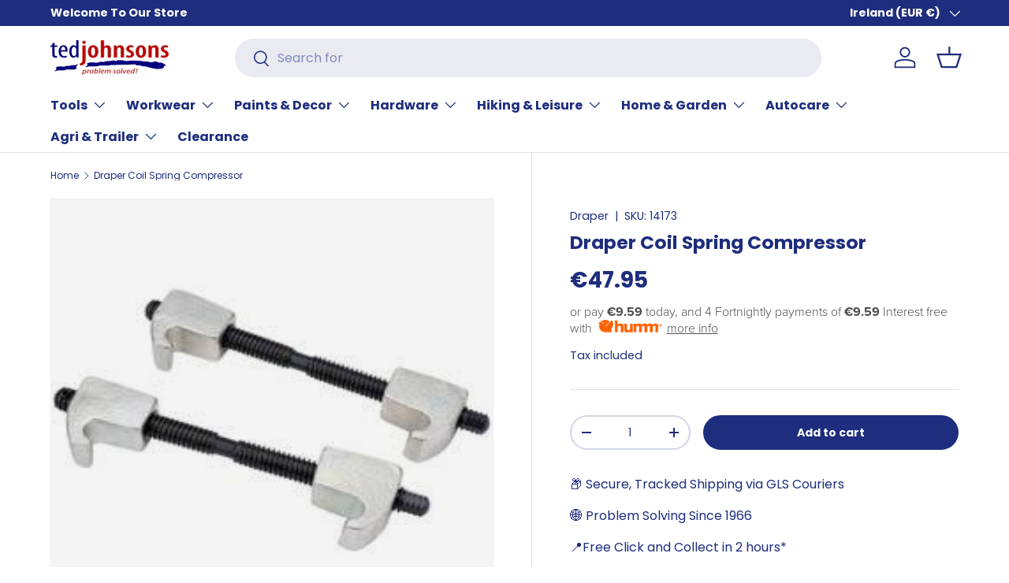

--- FILE ---
content_type: text/html; charset=utf-8
request_url: https://www.tedjohnsons.ie/products/draper-coil-spring-compressor-draper-14173
body_size: 63150
content:
<!doctype html>
<html class="no-js" lang="en" dir="ltr">
<head><meta charset="utf-8">
<meta name="viewport" content="width=device-width,initial-scale=1">
<title>Draper Coil Spring Compressor Draper l TedJohnsons.ie &ndash; Ted Johnsons</title><link rel="canonical" href="https://www.tedjohnsons.ie/products/draper-coil-spring-compressor-draper-14173"><meta name="description" content="Buy the Draper Coil Spring Compressor Draper now. Available for dispatch in Ireland from Ted Johnson Ltd, Naas, County Kildare, W91 XW35. Problem Solved!"><meta property="og:site_name" content="Ted Johnsons">
<meta property="og:url" content="https://www.tedjohnsons.ie/products/draper-coil-spring-compressor-draper-14173">
<meta property="og:title" content="Draper Coil Spring Compressor Draper l TedJohnsons.ie">
<meta property="og:type" content="product">
<meta property="og:description" content="Buy the Draper Coil Spring Compressor Draper now. Available for dispatch in Ireland from Ted Johnson Ltd, Naas, County Kildare, W91 XW35. Problem Solved!"><meta property="og:image" content="http://www.tedjohnsons.ie/cdn/shop/products/14173_N144-O4N.jpg?crop=center&height=1200&v=1717597320&width=1200">
  <meta property="og:image:secure_url" content="https://www.tedjohnsons.ie/cdn/shop/products/14173_N144-O4N.jpg?crop=center&height=1200&v=1717597320&width=1200">
  <meta property="og:image:width" content="250">
  <meta property="og:image:height" content="250"><meta property="og:price:amount" content="47.95">
  <meta property="og:price:currency" content="EUR"><meta name="twitter:card" content="summary_large_image">
<meta name="twitter:title" content="Draper Coil Spring Compressor Draper l TedJohnsons.ie">
<meta name="twitter:description" content="Buy the Draper Coil Spring Compressor Draper now. Available for dispatch in Ireland from Ted Johnson Ltd, Naas, County Kildare, W91 XW35. Problem Solved!">
<link rel="preload" href="//www.tedjohnsons.ie/cdn/shop/t/63/assets/main.css?v=39030617625032399421766071285" as="style"><style data-shopify>
@font-face {
  font-family: Poppins;
  font-weight: 400;
  font-style: normal;
  font-display: swap;
  src: url("//www.tedjohnsons.ie/cdn/fonts/poppins/poppins_n4.0ba78fa5af9b0e1a374041b3ceaadf0a43b41362.woff2") format("woff2"),
       url("//www.tedjohnsons.ie/cdn/fonts/poppins/poppins_n4.214741a72ff2596839fc9760ee7a770386cf16ca.woff") format("woff");
}
@font-face {
  font-family: Poppins;
  font-weight: 700;
  font-style: normal;
  font-display: swap;
  src: url("//www.tedjohnsons.ie/cdn/fonts/poppins/poppins_n7.56758dcf284489feb014a026f3727f2f20a54626.woff2") format("woff2"),
       url("//www.tedjohnsons.ie/cdn/fonts/poppins/poppins_n7.f34f55d9b3d3205d2cd6f64955ff4b36f0cfd8da.woff") format("woff");
}
@font-face {
  font-family: Poppins;
  font-weight: 400;
  font-style: italic;
  font-display: swap;
  src: url("//www.tedjohnsons.ie/cdn/fonts/poppins/poppins_i4.846ad1e22474f856bd6b81ba4585a60799a9f5d2.woff2") format("woff2"),
       url("//www.tedjohnsons.ie/cdn/fonts/poppins/poppins_i4.56b43284e8b52fc64c1fd271f289a39e8477e9ec.woff") format("woff");
}
@font-face {
  font-family: Poppins;
  font-weight: 700;
  font-style: italic;
  font-display: swap;
  src: url("//www.tedjohnsons.ie/cdn/fonts/poppins/poppins_i7.42fd71da11e9d101e1e6c7932199f925f9eea42d.woff2") format("woff2"),
       url("//www.tedjohnsons.ie/cdn/fonts/poppins/poppins_i7.ec8499dbd7616004e21155106d13837fff4cf556.woff") format("woff");
}
@font-face {
  font-family: Poppins;
  font-weight: 700;
  font-style: normal;
  font-display: swap;
  src: url("//www.tedjohnsons.ie/cdn/fonts/poppins/poppins_n7.56758dcf284489feb014a026f3727f2f20a54626.woff2") format("woff2"),
       url("//www.tedjohnsons.ie/cdn/fonts/poppins/poppins_n7.f34f55d9b3d3205d2cd6f64955ff4b36f0cfd8da.woff") format("woff");
}
@font-face {
  font-family: Poppins;
  font-weight: 700;
  font-style: normal;
  font-display: swap;
  src: url("//www.tedjohnsons.ie/cdn/fonts/poppins/poppins_n7.56758dcf284489feb014a026f3727f2f20a54626.woff2") format("woff2"),
       url("//www.tedjohnsons.ie/cdn/fonts/poppins/poppins_n7.f34f55d9b3d3205d2cd6f64955ff4b36f0cfd8da.woff") format("woff");
}
:root {
      --bg-color: 255 255 255 / 1.0;
      --bg-color-og: 255 255 255 / 1.0;
      --heading-color: 30 45 125;
      --text-color: 30 45 125;
      --text-color-og: 30 45 125;
      --scrollbar-color: 30 45 125;
      --link-color: 30 45 125;
      --link-color-og: 30 45 125;
      --star-color: 156 54 55;--swatch-border-color-default: 210 213 229;
        --swatch-border-color-active: 143 150 190;
        --swatch-card-size: 26px;
        --swatch-variant-picker-size: 64px;--color-scheme-1-bg: 30 45 125 / 1.0;
      --color-scheme-1-grad: linear-gradient(0deg, rgba(30, 45, 125, 1) 80%, rgba(36, 35, 125, 1) 100%, rgba(244, 244, 244, 1) 100%);
      --color-scheme-1-heading: 255 255 255;
      --color-scheme-1-text: 255 255 255;
      --color-scheme-1-btn-bg: 255 255 255;
      --color-scheme-1-btn-text: 30 45 125;
      --color-scheme-1-btn-bg-hover: 231 233 241;--color-scheme-2-bg: 30 45 125 / 1.0;
      --color-scheme-2-grad: linear-gradient(225deg, rgba(30, 45, 125, 1) 8%, rgba(41, 47, 54, 1) 56%, rgba(20, 20, 20, 1) 92%);
      --color-scheme-2-heading: 255 88 13;
      --color-scheme-2-text: 255 255 255;
      --color-scheme-2-btn-bg: 255 88 13;
      --color-scheme-2-btn-text: 255 255 255;
      --color-scheme-2-btn-bg-hover: 255 124 64;--color-scheme-3-bg: 255 88 13 / 1.0;
      --color-scheme-3-grad: linear-gradient(46deg, rgba(234, 73, 0, 1) 8%, rgba(234, 73, 0, 1) 32%, rgba(255, 88, 13, 0.88) 92%);
      --color-scheme-3-heading: 255 255 255;
      --color-scheme-3-text: 255 255 255;
      --color-scheme-3-btn-bg: 42 43 42;
      --color-scheme-3-btn-text: 98 25 121;
      --color-scheme-3-btn-bg-hover: 58 47 63;

      --drawer-bg-color: 255 255 255 / 1.0;
      --drawer-text-color: 30 45 125;

      --panel-bg-color: 244 244 244 / 1.0;
      --panel-heading-color: 30 45 125;
      --panel-text-color: 30 45 125;

      --in-stock-text-color: 13 164 74;
      --low-stock-text-color: 54 55 55;
      --very-low-stock-text-color: 227 43 43;
      --no-stock-text-color: 7 7 7;
      --no-stock-backordered-text-color: 119 119 119;

      --error-bg-color: 252 237 238;
      --error-text-color: 180 12 28;
      --success-bg-color: 232 246 234;
      --success-text-color: 44 126 63;
      --info-bg-color: 228 237 250;
      --info-text-color: 30 45 125;

      --heading-font-family: Poppins, sans-serif;
      --heading-font-style: normal;
      --heading-font-weight: 700;
      --heading-scale-start: 4;

      --navigation-font-family: Poppins, sans-serif;
      --navigation-font-style: normal;
      --navigation-font-weight: 700;--heading-text-transform: none;
--subheading-text-transform: none;
      --body-font-family: Poppins, sans-serif;
      --body-font-style: normal;
      --body-font-weight: 400;
      --body-font-size: 16;

      --section-gap: 48;
      --heading-gap: calc(8 * var(--space-unit));--grid-column-gap: 20px;--btn-bg-color: 30 45 125;
      --btn-bg-hover-color: 69 83 156;
      --btn-text-color: 255 255 255;
      --btn-bg-color-og: 30 45 125;
      --btn-text-color-og: 255 255 255;
      --btn-alt-bg-color: 30 45 125;
      --btn-alt-bg-alpha: 1.0;
      --btn-alt-text-color: 255 255 255;
      --btn-border-width: 2px;
      --btn-padding-y: 12px;

      
      --btn-border-radius: 28px;
      

      --btn-lg-border-radius: 50%;
      --btn-icon-border-radius: 50%;
      --input-with-btn-inner-radius: var(--btn-border-radius);

      --input-bg-color: 255 255 255 / 1.0;
      --input-text-color: 30 45 125;
      --input-border-width: 2px;
      --input-border-radius: 26px;
      --textarea-border-radius: 12px;
      --input-border-radius: 28px;
      --input-lg-border-radius: 34px;
      --input-bg-color-diff-3: #f7f7f7;
      --input-bg-color-diff-6: #f0f0f0;

      --modal-border-radius: 16px;
      --modal-overlay-color: 0 0 0;
      --modal-overlay-opacity: 0.4;
      --drawer-border-radius: 16px;
      --overlay-border-radius: 0px;

      --custom-label-bg-color: 13 44 84;
      --custom-label-text-color: 255 255 255;--sale-label-bg-color: 180 12 28;
      --sale-label-text-color: 255 255 255;--preorder-label-bg-color: 0 166 237;
      --preorder-label-text-color: 255 255 255;

      --collection-label-color: 0 126 18;

      --page-width: 1260px;
      --gutter-sm: 20px;
      --gutter-md: 32px;
      --gutter-lg: 64px;

      --payment-terms-bg-color: #ffffff;

      --coll-card-bg-color: #f5f5f5;
      --coll-card-border-color: #f2f2f2;

      --card-highlight-bg-color: #F9F9F9;
      --card-highlight-text-color: 85 85 85;
      --card-highlight-border-color: #E1E1E1;--card-bg-color: #ffffff;
      --card-text-color: 30 45 125;
      --card-border-color: #f2f2f2;--blend-bg-color: #f4f4f4;
        
          --aos-animate-duration: 1s;
        

        
          --aos-min-width: 0;
        
      

      --reading-width: 48em;
    }

    @media (max-width: 769px) {
      :root {
        --reading-width: 36em;
      }
    }
  </style><link rel="stylesheet" href="//www.tedjohnsons.ie/cdn/shop/t/63/assets/main.css?v=39030617625032399421766071285">
  <script src="//www.tedjohnsons.ie/cdn/shop/t/63/assets/main.js?v=76476094356780495751766071285" defer="defer"></script><link rel="preload" href="//www.tedjohnsons.ie/cdn/fonts/poppins/poppins_n4.0ba78fa5af9b0e1a374041b3ceaadf0a43b41362.woff2" as="font" type="font/woff2" crossorigin fetchpriority="high"><link rel="preload" href="//www.tedjohnsons.ie/cdn/fonts/poppins/poppins_n7.56758dcf284489feb014a026f3727f2f20a54626.woff2" as="font" type="font/woff2" crossorigin fetchpriority="high"><link rel="stylesheet" href="//www.tedjohnsons.ie/cdn/shop/t/63/assets/swatches.css?v=950694009258833671766071285" media="print" onload="this.media='all'">
    <noscript><link rel="stylesheet" href="//www.tedjohnsons.ie/cdn/shop/t/63/assets/swatches.css?v=950694009258833671766071285"></noscript><script>window.performance && window.performance.mark && window.performance.mark('shopify.content_for_header.start');</script><meta name="google-site-verification" content="PHKWS8fk3RHC78XY9N31s9LsffSkKgoUH_Q3lk-hjWY">
<meta name="facebook-domain-verification" content="h749leg7e48bjagahj67qqbh3j2s7n">
<meta id="shopify-digital-wallet" name="shopify-digital-wallet" content="/31575605386/digital_wallets/dialog">
<meta name="shopify-checkout-api-token" content="09f8c58d205df731edc95bc031d7251c">
<meta id="in-context-paypal-metadata" data-shop-id="31575605386" data-venmo-supported="false" data-environment="production" data-locale="en_US" data-paypal-v4="true" data-currency="EUR">
<link rel="alternate" type="application/json+oembed" href="https://www.tedjohnsons.ie/products/draper-coil-spring-compressor-draper-14173.oembed">
<script async="async" src="/checkouts/internal/preloads.js?locale=en-IE"></script>
<link rel="preconnect" href="https://shop.app" crossorigin="anonymous">
<script async="async" src="https://shop.app/checkouts/internal/preloads.js?locale=en-IE&shop_id=31575605386" crossorigin="anonymous"></script>
<script id="apple-pay-shop-capabilities" type="application/json">{"shopId":31575605386,"countryCode":"IE","currencyCode":"EUR","merchantCapabilities":["supports3DS"],"merchantId":"gid:\/\/shopify\/Shop\/31575605386","merchantName":"Ted Johnsons","requiredBillingContactFields":["postalAddress","email","phone"],"requiredShippingContactFields":["postalAddress","email","phone"],"shippingType":"shipping","supportedNetworks":["visa","maestro","masterCard","amex"],"total":{"type":"pending","label":"Ted Johnsons","amount":"1.00"},"shopifyPaymentsEnabled":true,"supportsSubscriptions":true}</script>
<script id="shopify-features" type="application/json">{"accessToken":"09f8c58d205df731edc95bc031d7251c","betas":["rich-media-storefront-analytics"],"domain":"www.tedjohnsons.ie","predictiveSearch":true,"shopId":31575605386,"locale":"en"}</script>
<script>var Shopify = Shopify || {};
Shopify.shop = "ted-johnsons.myshopify.com";
Shopify.locale = "en";
Shopify.currency = {"active":"EUR","rate":"1.0"};
Shopify.country = "IE";
Shopify.theme = {"name":"Jan 26","id":189707551066,"schema_name":"Enterprise","schema_version":"1.6.2","theme_store_id":1657,"role":"main"};
Shopify.theme.handle = "null";
Shopify.theme.style = {"id":null,"handle":null};
Shopify.cdnHost = "www.tedjohnsons.ie/cdn";
Shopify.routes = Shopify.routes || {};
Shopify.routes.root = "/";</script>
<script type="module">!function(o){(o.Shopify=o.Shopify||{}).modules=!0}(window);</script>
<script>!function(o){function n(){var o=[];function n(){o.push(Array.prototype.slice.apply(arguments))}return n.q=o,n}var t=o.Shopify=o.Shopify||{};t.loadFeatures=n(),t.autoloadFeatures=n()}(window);</script>
<script>
  window.ShopifyPay = window.ShopifyPay || {};
  window.ShopifyPay.apiHost = "shop.app\/pay";
  window.ShopifyPay.redirectState = null;
</script>
<script id="shop-js-analytics" type="application/json">{"pageType":"product"}</script>
<script defer="defer" async type="module" src="//www.tedjohnsons.ie/cdn/shopifycloud/shop-js/modules/v2/client.init-shop-cart-sync_BT-GjEfc.en.esm.js"></script>
<script defer="defer" async type="module" src="//www.tedjohnsons.ie/cdn/shopifycloud/shop-js/modules/v2/chunk.common_D58fp_Oc.esm.js"></script>
<script defer="defer" async type="module" src="//www.tedjohnsons.ie/cdn/shopifycloud/shop-js/modules/v2/chunk.modal_xMitdFEc.esm.js"></script>
<script type="module">
  await import("//www.tedjohnsons.ie/cdn/shopifycloud/shop-js/modules/v2/client.init-shop-cart-sync_BT-GjEfc.en.esm.js");
await import("//www.tedjohnsons.ie/cdn/shopifycloud/shop-js/modules/v2/chunk.common_D58fp_Oc.esm.js");
await import("//www.tedjohnsons.ie/cdn/shopifycloud/shop-js/modules/v2/chunk.modal_xMitdFEc.esm.js");

  window.Shopify.SignInWithShop?.initShopCartSync?.({"fedCMEnabled":true,"windoidEnabled":true});

</script>
<script>
  window.Shopify = window.Shopify || {};
  if (!window.Shopify.featureAssets) window.Shopify.featureAssets = {};
  window.Shopify.featureAssets['shop-js'] = {"shop-cart-sync":["modules/v2/client.shop-cart-sync_DZOKe7Ll.en.esm.js","modules/v2/chunk.common_D58fp_Oc.esm.js","modules/v2/chunk.modal_xMitdFEc.esm.js"],"init-fed-cm":["modules/v2/client.init-fed-cm_B6oLuCjv.en.esm.js","modules/v2/chunk.common_D58fp_Oc.esm.js","modules/v2/chunk.modal_xMitdFEc.esm.js"],"shop-cash-offers":["modules/v2/client.shop-cash-offers_D2sdYoxE.en.esm.js","modules/v2/chunk.common_D58fp_Oc.esm.js","modules/v2/chunk.modal_xMitdFEc.esm.js"],"shop-login-button":["modules/v2/client.shop-login-button_QeVjl5Y3.en.esm.js","modules/v2/chunk.common_D58fp_Oc.esm.js","modules/v2/chunk.modal_xMitdFEc.esm.js"],"pay-button":["modules/v2/client.pay-button_DXTOsIq6.en.esm.js","modules/v2/chunk.common_D58fp_Oc.esm.js","modules/v2/chunk.modal_xMitdFEc.esm.js"],"shop-button":["modules/v2/client.shop-button_DQZHx9pm.en.esm.js","modules/v2/chunk.common_D58fp_Oc.esm.js","modules/v2/chunk.modal_xMitdFEc.esm.js"],"avatar":["modules/v2/client.avatar_BTnouDA3.en.esm.js"],"init-windoid":["modules/v2/client.init-windoid_CR1B-cfM.en.esm.js","modules/v2/chunk.common_D58fp_Oc.esm.js","modules/v2/chunk.modal_xMitdFEc.esm.js"],"init-shop-for-new-customer-accounts":["modules/v2/client.init-shop-for-new-customer-accounts_C_vY_xzh.en.esm.js","modules/v2/client.shop-login-button_QeVjl5Y3.en.esm.js","modules/v2/chunk.common_D58fp_Oc.esm.js","modules/v2/chunk.modal_xMitdFEc.esm.js"],"init-shop-email-lookup-coordinator":["modules/v2/client.init-shop-email-lookup-coordinator_BI7n9ZSv.en.esm.js","modules/v2/chunk.common_D58fp_Oc.esm.js","modules/v2/chunk.modal_xMitdFEc.esm.js"],"init-shop-cart-sync":["modules/v2/client.init-shop-cart-sync_BT-GjEfc.en.esm.js","modules/v2/chunk.common_D58fp_Oc.esm.js","modules/v2/chunk.modal_xMitdFEc.esm.js"],"shop-toast-manager":["modules/v2/client.shop-toast-manager_DiYdP3xc.en.esm.js","modules/v2/chunk.common_D58fp_Oc.esm.js","modules/v2/chunk.modal_xMitdFEc.esm.js"],"init-customer-accounts":["modules/v2/client.init-customer-accounts_D9ZNqS-Q.en.esm.js","modules/v2/client.shop-login-button_QeVjl5Y3.en.esm.js","modules/v2/chunk.common_D58fp_Oc.esm.js","modules/v2/chunk.modal_xMitdFEc.esm.js"],"init-customer-accounts-sign-up":["modules/v2/client.init-customer-accounts-sign-up_iGw4briv.en.esm.js","modules/v2/client.shop-login-button_QeVjl5Y3.en.esm.js","modules/v2/chunk.common_D58fp_Oc.esm.js","modules/v2/chunk.modal_xMitdFEc.esm.js"],"shop-follow-button":["modules/v2/client.shop-follow-button_CqMgW2wH.en.esm.js","modules/v2/chunk.common_D58fp_Oc.esm.js","modules/v2/chunk.modal_xMitdFEc.esm.js"],"checkout-modal":["modules/v2/client.checkout-modal_xHeaAweL.en.esm.js","modules/v2/chunk.common_D58fp_Oc.esm.js","modules/v2/chunk.modal_xMitdFEc.esm.js"],"shop-login":["modules/v2/client.shop-login_D91U-Q7h.en.esm.js","modules/v2/chunk.common_D58fp_Oc.esm.js","modules/v2/chunk.modal_xMitdFEc.esm.js"],"lead-capture":["modules/v2/client.lead-capture_BJmE1dJe.en.esm.js","modules/v2/chunk.common_D58fp_Oc.esm.js","modules/v2/chunk.modal_xMitdFEc.esm.js"],"payment-terms":["modules/v2/client.payment-terms_Ci9AEqFq.en.esm.js","modules/v2/chunk.common_D58fp_Oc.esm.js","modules/v2/chunk.modal_xMitdFEc.esm.js"]};
</script>
<script>(function() {
  var isLoaded = false;
  function asyncLoad() {
    if (isLoaded) return;
    isLoaded = true;
    var urls = ["https:\/\/api.fastbundle.co\/scripts\/src.js?shop=ted-johnsons.myshopify.com","https:\/\/app.kiwisizing.com\/web\/js\/dist\/kiwiSizing\/plugin\/SizingPlugin.prod.js?v=330\u0026shop=ted-johnsons.myshopify.com"];
    for (var i = 0; i < urls.length; i++) {
      var s = document.createElement('script');
      s.type = 'text/javascript';
      s.async = true;
      s.src = urls[i];
      var x = document.getElementsByTagName('script')[0];
      x.parentNode.insertBefore(s, x);
    }
  };
  if(window.attachEvent) {
    window.attachEvent('onload', asyncLoad);
  } else {
    window.addEventListener('load', asyncLoad, false);
  }
})();</script>
<script id="__st">var __st={"a":31575605386,"offset":0,"reqid":"65033661-2584-4b50-8d88-45c01cb09b4c-1769142247","pageurl":"www.tedjohnsons.ie\/products\/draper-coil-spring-compressor-draper-14173","u":"853d7efdb092","p":"product","rtyp":"product","rid":5292407193738};</script>
<script>window.ShopifyPaypalV4VisibilityTracking = true;</script>
<script id="captcha-bootstrap">!function(){'use strict';const t='contact',e='account',n='new_comment',o=[[t,t],['blogs',n],['comments',n],[t,'customer']],c=[[e,'customer_login'],[e,'guest_login'],[e,'recover_customer_password'],[e,'create_customer']],r=t=>t.map((([t,e])=>`form[action*='/${t}']:not([data-nocaptcha='true']) input[name='form_type'][value='${e}']`)).join(','),a=t=>()=>t?[...document.querySelectorAll(t)].map((t=>t.form)):[];function s(){const t=[...o],e=r(t);return a(e)}const i='password',u='form_key',d=['recaptcha-v3-token','g-recaptcha-response','h-captcha-response',i],f=()=>{try{return window.sessionStorage}catch{return}},m='__shopify_v',_=t=>t.elements[u];function p(t,e,n=!1){try{const o=window.sessionStorage,c=JSON.parse(o.getItem(e)),{data:r}=function(t){const{data:e,action:n}=t;return t[m]||n?{data:e,action:n}:{data:t,action:n}}(c);for(const[e,n]of Object.entries(r))t.elements[e]&&(t.elements[e].value=n);n&&o.removeItem(e)}catch(o){console.error('form repopulation failed',{error:o})}}const l='form_type',E='cptcha';function T(t){t.dataset[E]=!0}const w=window,h=w.document,L='Shopify',v='ce_forms',y='captcha';let A=!1;((t,e)=>{const n=(g='f06e6c50-85a8-45c8-87d0-21a2b65856fe',I='https://cdn.shopify.com/shopifycloud/storefront-forms-hcaptcha/ce_storefront_forms_captcha_hcaptcha.v1.5.2.iife.js',D={infoText:'Protected by hCaptcha',privacyText:'Privacy',termsText:'Terms'},(t,e,n)=>{const o=w[L][v],c=o.bindForm;if(c)return c(t,g,e,D).then(n);var r;o.q.push([[t,g,e,D],n]),r=I,A||(h.body.append(Object.assign(h.createElement('script'),{id:'captcha-provider',async:!0,src:r})),A=!0)});var g,I,D;w[L]=w[L]||{},w[L][v]=w[L][v]||{},w[L][v].q=[],w[L][y]=w[L][y]||{},w[L][y].protect=function(t,e){n(t,void 0,e),T(t)},Object.freeze(w[L][y]),function(t,e,n,w,h,L){const[v,y,A,g]=function(t,e,n){const i=e?o:[],u=t?c:[],d=[...i,...u],f=r(d),m=r(i),_=r(d.filter((([t,e])=>n.includes(e))));return[a(f),a(m),a(_),s()]}(w,h,L),I=t=>{const e=t.target;return e instanceof HTMLFormElement?e:e&&e.form},D=t=>v().includes(t);t.addEventListener('submit',(t=>{const e=I(t);if(!e)return;const n=D(e)&&!e.dataset.hcaptchaBound&&!e.dataset.recaptchaBound,o=_(e),c=g().includes(e)&&(!o||!o.value);(n||c)&&t.preventDefault(),c&&!n&&(function(t){try{if(!f())return;!function(t){const e=f();if(!e)return;const n=_(t);if(!n)return;const o=n.value;o&&e.removeItem(o)}(t);const e=Array.from(Array(32),(()=>Math.random().toString(36)[2])).join('');!function(t,e){_(t)||t.append(Object.assign(document.createElement('input'),{type:'hidden',name:u})),t.elements[u].value=e}(t,e),function(t,e){const n=f();if(!n)return;const o=[...t.querySelectorAll(`input[type='${i}']`)].map((({name:t})=>t)),c=[...d,...o],r={};for(const[a,s]of new FormData(t).entries())c.includes(a)||(r[a]=s);n.setItem(e,JSON.stringify({[m]:1,action:t.action,data:r}))}(t,e)}catch(e){console.error('failed to persist form',e)}}(e),e.submit())}));const S=(t,e)=>{t&&!t.dataset[E]&&(n(t,e.some((e=>e===t))),T(t))};for(const o of['focusin','change'])t.addEventListener(o,(t=>{const e=I(t);D(e)&&S(e,y())}));const B=e.get('form_key'),M=e.get(l),P=B&&M;t.addEventListener('DOMContentLoaded',(()=>{const t=y();if(P)for(const e of t)e.elements[l].value===M&&p(e,B);[...new Set([...A(),...v().filter((t=>'true'===t.dataset.shopifyCaptcha))])].forEach((e=>S(e,t)))}))}(h,new URLSearchParams(w.location.search),n,t,e,['guest_login'])})(!0,!0)}();</script>
<script integrity="sha256-4kQ18oKyAcykRKYeNunJcIwy7WH5gtpwJnB7kiuLZ1E=" data-source-attribution="shopify.loadfeatures" defer="defer" src="//www.tedjohnsons.ie/cdn/shopifycloud/storefront/assets/storefront/load_feature-a0a9edcb.js" crossorigin="anonymous"></script>
<script crossorigin="anonymous" defer="defer" src="//www.tedjohnsons.ie/cdn/shopifycloud/storefront/assets/shopify_pay/storefront-65b4c6d7.js?v=20250812"></script>
<script data-source-attribution="shopify.dynamic_checkout.dynamic.init">var Shopify=Shopify||{};Shopify.PaymentButton=Shopify.PaymentButton||{isStorefrontPortableWallets:!0,init:function(){window.Shopify.PaymentButton.init=function(){};var t=document.createElement("script");t.src="https://www.tedjohnsons.ie/cdn/shopifycloud/portable-wallets/latest/portable-wallets.en.js",t.type="module",document.head.appendChild(t)}};
</script>
<script data-source-attribution="shopify.dynamic_checkout.buyer_consent">
  function portableWalletsHideBuyerConsent(e){var t=document.getElementById("shopify-buyer-consent"),n=document.getElementById("shopify-subscription-policy-button");t&&n&&(t.classList.add("hidden"),t.setAttribute("aria-hidden","true"),n.removeEventListener("click",e))}function portableWalletsShowBuyerConsent(e){var t=document.getElementById("shopify-buyer-consent"),n=document.getElementById("shopify-subscription-policy-button");t&&n&&(t.classList.remove("hidden"),t.removeAttribute("aria-hidden"),n.addEventListener("click",e))}window.Shopify?.PaymentButton&&(window.Shopify.PaymentButton.hideBuyerConsent=portableWalletsHideBuyerConsent,window.Shopify.PaymentButton.showBuyerConsent=portableWalletsShowBuyerConsent);
</script>
<script data-source-attribution="shopify.dynamic_checkout.cart.bootstrap">document.addEventListener("DOMContentLoaded",(function(){function t(){return document.querySelector("shopify-accelerated-checkout-cart, shopify-accelerated-checkout")}if(t())Shopify.PaymentButton.init();else{new MutationObserver((function(e,n){t()&&(Shopify.PaymentButton.init(),n.disconnect())})).observe(document.body,{childList:!0,subtree:!0})}}));
</script>
<script id='scb4127' type='text/javascript' async='' src='https://www.tedjohnsons.ie/cdn/shopifycloud/privacy-banner/storefront-banner.js'></script><link id="shopify-accelerated-checkout-styles" rel="stylesheet" media="screen" href="https://www.tedjohnsons.ie/cdn/shopifycloud/portable-wallets/latest/accelerated-checkout-backwards-compat.css" crossorigin="anonymous">
<style id="shopify-accelerated-checkout-cart">
        #shopify-buyer-consent {
  margin-top: 1em;
  display: inline-block;
  width: 100%;
}

#shopify-buyer-consent.hidden {
  display: none;
}

#shopify-subscription-policy-button {
  background: none;
  border: none;
  padding: 0;
  text-decoration: underline;
  font-size: inherit;
  cursor: pointer;
}

#shopify-subscription-policy-button::before {
  box-shadow: none;
}

      </style>
<script id="sections-script" data-sections="header,footer" defer="defer" src="//www.tedjohnsons.ie/cdn/shop/t/63/compiled_assets/scripts.js?v=46956"></script>
<script>window.performance && window.performance.mark && window.performance.mark('shopify.content_for_header.end');</script>

    <script src="//www.tedjohnsons.ie/cdn/shop/t/63/assets/animate-on-scroll.js?v=15249566486942820451766071285" defer="defer"></script>
    <link rel="stylesheet" href="//www.tedjohnsons.ie/cdn/shop/t/63/assets/animate-on-scroll.css?v=116194678796051782541766071285">
  

  <script>document.documentElement.className = document.documentElement.className.replace('no-js', 'js');</script><!-- CC Custom Head Start --><!-- CC Custom Head End --><!-- BEGIN app block: shopify://apps/judge-me-reviews/blocks/judgeme_core/61ccd3b1-a9f2-4160-9fe9-4fec8413e5d8 --><!-- Start of Judge.me Core -->






<link rel="dns-prefetch" href="https://cdnwidget.judge.me">
<link rel="dns-prefetch" href="https://cdn.judge.me">
<link rel="dns-prefetch" href="https://cdn1.judge.me">
<link rel="dns-prefetch" href="https://api.judge.me">

<script data-cfasync='false' class='jdgm-settings-script'>window.jdgmSettings={"pagination":5,"disable_web_reviews":false,"badge_no_review_text":"No reviews","badge_n_reviews_text":"{{ n }} review/reviews","hide_badge_preview_if_no_reviews":true,"badge_hide_text":false,"enforce_center_preview_badge":false,"widget_title":"Customer Reviews","widget_open_form_text":"Write a review","widget_close_form_text":"Cancel review","widget_refresh_page_text":"Refresh page","widget_summary_text":"Based on {{ number_of_reviews }} review/reviews","widget_no_review_text":"Be the first to write a review","widget_name_field_text":"Display name","widget_verified_name_field_text":"Verified Name (public)","widget_name_placeholder_text":"Display name","widget_required_field_error_text":"This field is required.","widget_email_field_text":"Email address","widget_verified_email_field_text":"Verified Email (private, can not be edited)","widget_email_placeholder_text":"Your email address","widget_email_field_error_text":"Please enter a valid email address.","widget_rating_field_text":"Rating","widget_review_title_field_text":"Review Title","widget_review_title_placeholder_text":"Give your review a title","widget_review_body_field_text":"Review content","widget_review_body_placeholder_text":"Start writing here...","widget_pictures_field_text":"Picture/Video (optional)","widget_submit_review_text":"Submit Review","widget_submit_verified_review_text":"Submit Verified Review","widget_submit_success_msg_with_auto_publish":"Thank you! Please refresh the page in a few moments to see your review. You can remove or edit your review by logging into \u003ca href='https://judge.me/login' target='_blank' rel='nofollow noopener'\u003eJudge.me\u003c/a\u003e","widget_submit_success_msg_no_auto_publish":"Thank you! Your review will be published as soon as it is approved by the shop admin. You can remove or edit your review by logging into \u003ca href='https://judge.me/login' target='_blank' rel='nofollow noopener'\u003eJudge.me\u003c/a\u003e","widget_show_default_reviews_out_of_total_text":"Showing {{ n_reviews_shown }} out of {{ n_reviews }} reviews.","widget_show_all_link_text":"Show all","widget_show_less_link_text":"Show less","widget_author_said_text":"{{ reviewer_name }} said:","widget_days_text":"{{ n }} days ago","widget_weeks_text":"{{ n }} week/weeks ago","widget_months_text":"{{ n }} month/months ago","widget_years_text":"{{ n }} year/years ago","widget_yesterday_text":"Yesterday","widget_today_text":"Today","widget_replied_text":"\u003e\u003e {{ shop_name }} replied:","widget_read_more_text":"Read more","widget_reviewer_name_as_initial":"","widget_rating_filter_color":"#fbcd0a","widget_rating_filter_see_all_text":"See all reviews","widget_sorting_most_recent_text":"Most Recent","widget_sorting_highest_rating_text":"Highest Rating","widget_sorting_lowest_rating_text":"Lowest Rating","widget_sorting_with_pictures_text":"Only Pictures","widget_sorting_most_helpful_text":"Most Helpful","widget_open_question_form_text":"Ask a question","widget_reviews_subtab_text":"Reviews","widget_questions_subtab_text":"Questions","widget_question_label_text":"Question","widget_answer_label_text":"Answer","widget_question_placeholder_text":"Write your question here","widget_submit_question_text":"Submit Question","widget_question_submit_success_text":"Thank you for your question! We will notify you once it gets answered.","verified_badge_text":"Verified","verified_badge_bg_color":"","verified_badge_text_color":"","verified_badge_placement":"left-of-reviewer-name","widget_review_max_height":"","widget_hide_border":false,"widget_social_share":false,"widget_thumb":false,"widget_review_location_show":false,"widget_location_format":"","all_reviews_include_out_of_store_products":true,"all_reviews_out_of_store_text":"(out of store)","all_reviews_pagination":100,"all_reviews_product_name_prefix_text":"about","enable_review_pictures":true,"enable_question_anwser":false,"widget_theme":"default","review_date_format":"dd/mm/yyyy","default_sort_method":"most-recent","widget_product_reviews_subtab_text":"Product Reviews","widget_shop_reviews_subtab_text":"Shop Reviews","widget_other_products_reviews_text":"Reviews for other products","widget_store_reviews_subtab_text":"Store reviews","widget_no_store_reviews_text":"This store hasn't received any reviews yet","widget_web_restriction_product_reviews_text":"This product hasn't received any reviews yet","widget_no_items_text":"No items found","widget_show_more_text":"Show more","widget_write_a_store_review_text":"Write a Store Review","widget_other_languages_heading":"Reviews in Other Languages","widget_translate_review_text":"Translate review to {{ language }}","widget_translating_review_text":"Translating...","widget_show_original_translation_text":"Show original ({{ language }})","widget_translate_review_failed_text":"Review couldn't be translated.","widget_translate_review_retry_text":"Retry","widget_translate_review_try_again_later_text":"Try again later","show_product_url_for_grouped_product":false,"widget_sorting_pictures_first_text":"Pictures First","show_pictures_on_all_rev_page_mobile":false,"show_pictures_on_all_rev_page_desktop":false,"floating_tab_hide_mobile_install_preference":false,"floating_tab_button_name":"★ Reviews","floating_tab_title":"Let customers speak for us","floating_tab_button_color":"","floating_tab_button_background_color":"","floating_tab_url":"","floating_tab_url_enabled":false,"floating_tab_tab_style":"text","all_reviews_text_badge_text":"Customers rate us {{ shop.metafields.judgeme.all_reviews_rating | round: 1 }}/5 based on {{ shop.metafields.judgeme.all_reviews_count }} reviews.","all_reviews_text_badge_text_branded_style":"{{ shop.metafields.judgeme.all_reviews_rating | round: 1 }} out of 5 stars based on {{ shop.metafields.judgeme.all_reviews_count }} reviews","is_all_reviews_text_badge_a_link":false,"show_stars_for_all_reviews_text_badge":false,"all_reviews_text_badge_url":"","all_reviews_text_style":"branded","all_reviews_text_color_style":"judgeme_brand_color","all_reviews_text_color":"#108474","all_reviews_text_show_jm_brand":true,"featured_carousel_show_header":true,"featured_carousel_title":"Let customers speak for us","testimonials_carousel_title":"Customers are saying","videos_carousel_title":"Real customer stories","cards_carousel_title":"Customers are saying","featured_carousel_count_text":"from {{ n }} reviews","featured_carousel_add_link_to_all_reviews_page":false,"featured_carousel_url":"","featured_carousel_show_images":true,"featured_carousel_autoslide_interval":5,"featured_carousel_arrows_on_the_sides":true,"featured_carousel_height":250,"featured_carousel_width":80,"featured_carousel_image_size":0,"featured_carousel_image_height":250,"featured_carousel_arrow_color":"#1E2D7D","verified_count_badge_style":"branded","verified_count_badge_orientation":"horizontal","verified_count_badge_color_style":"judgeme_brand_color","verified_count_badge_color":"#108474","is_verified_count_badge_a_link":false,"verified_count_badge_url":"","verified_count_badge_show_jm_brand":true,"widget_rating_preset_default":5,"widget_first_sub_tab":"product-reviews","widget_show_histogram":true,"widget_histogram_use_custom_color":false,"widget_pagination_use_custom_color":false,"widget_star_use_custom_color":false,"widget_verified_badge_use_custom_color":false,"widget_write_review_use_custom_color":false,"picture_reminder_submit_button":"Upload Pictures","enable_review_videos":true,"mute_video_by_default":false,"widget_sorting_videos_first_text":"Videos First","widget_review_pending_text":"Pending","featured_carousel_items_for_large_screen":4,"social_share_options_order":"Facebook,Twitter","remove_microdata_snippet":true,"disable_json_ld":false,"enable_json_ld_products":false,"preview_badge_show_question_text":false,"preview_badge_no_question_text":"No questions","preview_badge_n_question_text":"{{ number_of_questions }} question/questions","qa_badge_show_icon":false,"qa_badge_position":"same-row","remove_judgeme_branding":false,"widget_add_search_bar":false,"widget_search_bar_placeholder":"Search","widget_sorting_verified_only_text":"Verified only","featured_carousel_theme":"card","featured_carousel_show_rating":true,"featured_carousel_show_title":true,"featured_carousel_show_body":true,"featured_carousel_show_date":false,"featured_carousel_show_reviewer":true,"featured_carousel_show_product":false,"featured_carousel_header_background_color":"#108474","featured_carousel_header_text_color":"#ffffff","featured_carousel_name_product_separator":"reviewed","featured_carousel_full_star_background":"#9C3637","featured_carousel_empty_star_background":"#dadada","featured_carousel_vertical_theme_background":"#f9fafb","featured_carousel_verified_badge_enable":false,"featured_carousel_verified_badge_color":"#9C3637","featured_carousel_border_style":"round","featured_carousel_review_line_length_limit":3,"featured_carousel_more_reviews_button_text":"Read more reviews","featured_carousel_view_product_button_text":"View product","all_reviews_page_load_reviews_on":"scroll","all_reviews_page_load_more_text":"Load More Reviews","disable_fb_tab_reviews":false,"enable_ajax_cdn_cache":false,"widget_advanced_speed_features":5,"widget_public_name_text":"displayed publicly like","default_reviewer_name":"John Smith","default_reviewer_name_has_non_latin":true,"widget_reviewer_anonymous":"Anonymous","medals_widget_title":"Judge.me Review Medals","medals_widget_background_color":"#f9fafb","medals_widget_position":"footer_all_pages","medals_widget_border_color":"#f9fafb","medals_widget_verified_text_position":"left","medals_widget_use_monochromatic_version":false,"medals_widget_elements_color":"#108474","show_reviewer_avatar":true,"widget_invalid_yt_video_url_error_text":"Not a YouTube video URL","widget_max_length_field_error_text":"Please enter no more than {0} characters.","widget_show_country_flag":false,"widget_show_collected_via_shop_app":true,"widget_verified_by_shop_badge_style":"light","widget_verified_by_shop_text":"Verified by Shop","widget_show_photo_gallery":true,"widget_load_with_code_splitting":true,"widget_ugc_install_preference":false,"widget_ugc_title":"Made by us, Shared by you","widget_ugc_subtitle":"Tag us to see your picture featured in our page","widget_ugc_arrows_color":"#ffffff","widget_ugc_primary_button_text":"Buy Now","widget_ugc_primary_button_background_color":"#108474","widget_ugc_primary_button_text_color":"#ffffff","widget_ugc_primary_button_border_width":"0","widget_ugc_primary_button_border_style":"none","widget_ugc_primary_button_border_color":"#108474","widget_ugc_primary_button_border_radius":"25","widget_ugc_secondary_button_text":"Load More","widget_ugc_secondary_button_background_color":"#ffffff","widget_ugc_secondary_button_text_color":"#108474","widget_ugc_secondary_button_border_width":"2","widget_ugc_secondary_button_border_style":"solid","widget_ugc_secondary_button_border_color":"#108474","widget_ugc_secondary_button_border_radius":"25","widget_ugc_reviews_button_text":"View Reviews","widget_ugc_reviews_button_background_color":"#ffffff","widget_ugc_reviews_button_text_color":"#108474","widget_ugc_reviews_button_border_width":"2","widget_ugc_reviews_button_border_style":"solid","widget_ugc_reviews_button_border_color":"#108474","widget_ugc_reviews_button_border_radius":"25","widget_ugc_reviews_button_link_to":"judgeme-reviews-page","widget_ugc_show_post_date":true,"widget_ugc_max_width":"800","widget_rating_metafield_value_type":true,"widget_primary_color":"#9C3637","widget_enable_secondary_color":true,"widget_secondary_color":"#edf5f5","widget_summary_average_rating_text":"{{ average_rating }} out of 5","widget_media_grid_title":"Customer photos \u0026 videos","widget_media_grid_see_more_text":"See more","widget_round_style":false,"widget_show_product_medals":true,"widget_verified_by_judgeme_text":"Verified by Judge.me","widget_show_store_medals":true,"widget_verified_by_judgeme_text_in_store_medals":"Verified by Judge.me","widget_media_field_exceed_quantity_message":"Sorry, we can only accept {{ max_media }} for one review.","widget_media_field_exceed_limit_message":"{{ file_name }} is too large, please select a {{ media_type }} less than {{ size_limit }}MB.","widget_review_submitted_text":"Review Submitted!","widget_question_submitted_text":"Question Submitted!","widget_close_form_text_question":"Cancel","widget_write_your_answer_here_text":"Write your answer here","widget_enabled_branded_link":true,"widget_show_collected_by_judgeme":true,"widget_reviewer_name_color":"","widget_write_review_text_color":"","widget_write_review_bg_color":"","widget_collected_by_judgeme_text":"collected by Judge.me","widget_pagination_type":"standard","widget_load_more_text":"Load More","widget_load_more_color":"#108474","widget_full_review_text":"Full Review","widget_read_more_reviews_text":"Read More Reviews","widget_read_questions_text":"Read Questions","widget_questions_and_answers_text":"Questions \u0026 Answers","widget_verified_by_text":"Verified by","widget_verified_text":"Verified","widget_number_of_reviews_text":"{{ number_of_reviews }} reviews","widget_back_button_text":"Back","widget_next_button_text":"Next","widget_custom_forms_filter_button":"Filters","custom_forms_style":"horizontal","widget_show_review_information":false,"how_reviews_are_collected":"How reviews are collected?","widget_show_review_keywords":false,"widget_gdpr_statement":"How we use your data: We'll only contact you about the review you left, and only if necessary. By submitting your review, you agree to Judge.me's \u003ca href='https://judge.me/terms' target='_blank' rel='nofollow noopener'\u003eterms\u003c/a\u003e, \u003ca href='https://judge.me/privacy' target='_blank' rel='nofollow noopener'\u003eprivacy\u003c/a\u003e and \u003ca href='https://judge.me/content-policy' target='_blank' rel='nofollow noopener'\u003econtent\u003c/a\u003e policies.","widget_multilingual_sorting_enabled":false,"widget_translate_review_content_enabled":false,"widget_translate_review_content_method":"manual","popup_widget_review_selection":"automatically_with_pictures","popup_widget_round_border_style":true,"popup_widget_show_title":true,"popup_widget_show_body":true,"popup_widget_show_reviewer":false,"popup_widget_show_product":true,"popup_widget_show_pictures":true,"popup_widget_use_review_picture":true,"popup_widget_show_on_home_page":true,"popup_widget_show_on_product_page":true,"popup_widget_show_on_collection_page":true,"popup_widget_show_on_cart_page":true,"popup_widget_position":"bottom_left","popup_widget_first_review_delay":5,"popup_widget_duration":5,"popup_widget_interval":5,"popup_widget_review_count":5,"popup_widget_hide_on_mobile":true,"review_snippet_widget_round_border_style":true,"review_snippet_widget_card_color":"#FFFFFF","review_snippet_widget_slider_arrows_background_color":"#FFFFFF","review_snippet_widget_slider_arrows_color":"#000000","review_snippet_widget_star_color":"#108474","show_product_variant":false,"all_reviews_product_variant_label_text":"Variant: ","widget_show_verified_branding":false,"widget_ai_summary_title":"Customers say","widget_ai_summary_disclaimer":"AI-powered review summary based on recent customer reviews","widget_show_ai_summary":false,"widget_show_ai_summary_bg":false,"widget_show_review_title_input":true,"redirect_reviewers_invited_via_email":"review_widget","request_store_review_after_product_review":false,"request_review_other_products_in_order":false,"review_form_color_scheme":"default","review_form_corner_style":"square","review_form_star_color":{},"review_form_text_color":"#333333","review_form_background_color":"#ffffff","review_form_field_background_color":"#fafafa","review_form_button_color":{},"review_form_button_text_color":"#ffffff","review_form_modal_overlay_color":"#000000","review_content_screen_title_text":"How would you rate this product?","review_content_introduction_text":"We would love it if you would share a bit about your experience.","store_review_form_title_text":"How would you rate this store?","store_review_form_introduction_text":"We would love it if you would share a bit about your experience.","show_review_guidance_text":true,"one_star_review_guidance_text":"Poor","five_star_review_guidance_text":"Great","customer_information_screen_title_text":"About you","customer_information_introduction_text":"Please tell us more about you.","custom_questions_screen_title_text":"Your experience in more detail","custom_questions_introduction_text":"Here are a few questions to help us understand more about your experience.","review_submitted_screen_title_text":"Thanks for your review!","review_submitted_screen_thank_you_text":"We are processing it and it will appear on the store soon.","review_submitted_screen_email_verification_text":"Please confirm your email by clicking the link we just sent you. This helps us keep reviews authentic.","review_submitted_request_store_review_text":"Would you like to share your experience of shopping with us?","review_submitted_review_other_products_text":"Would you like to review these products?","store_review_screen_title_text":"Would you like to share your experience of shopping with us?","store_review_introduction_text":"We value your feedback and use it to improve. Please share any thoughts or suggestions you have.","reviewer_media_screen_title_picture_text":"Share a picture","reviewer_media_introduction_picture_text":"Upload a photo to support your review.","reviewer_media_screen_title_video_text":"Share a video","reviewer_media_introduction_video_text":"Upload a video to support your review.","reviewer_media_screen_title_picture_or_video_text":"Share a picture or video","reviewer_media_introduction_picture_or_video_text":"Upload a photo or video to support your review.","reviewer_media_youtube_url_text":"Paste your Youtube URL here","advanced_settings_next_step_button_text":"Next","advanced_settings_close_review_button_text":"Close","modal_write_review_flow":false,"write_review_flow_required_text":"Required","write_review_flow_privacy_message_text":"We respect your privacy.","write_review_flow_anonymous_text":"Post review as anonymous","write_review_flow_visibility_text":"This won't be visible to other customers.","write_review_flow_multiple_selection_help_text":"Select as many as you like","write_review_flow_single_selection_help_text":"Select one option","write_review_flow_required_field_error_text":"This field is required","write_review_flow_invalid_email_error_text":"Please enter a valid email address","write_review_flow_max_length_error_text":"Max. {{ max_length }} characters.","write_review_flow_media_upload_text":"\u003cb\u003eClick to upload\u003c/b\u003e or drag and drop","write_review_flow_gdpr_statement":"We'll only contact you about your review if necessary. By submitting your review, you agree to our \u003ca href='https://judge.me/terms' target='_blank' rel='nofollow noopener'\u003eterms and conditions\u003c/a\u003e and \u003ca href='https://judge.me/privacy' target='_blank' rel='nofollow noopener'\u003eprivacy policy\u003c/a\u003e.","rating_only_reviews_enabled":false,"show_negative_reviews_help_screen":false,"new_review_flow_help_screen_rating_threshold":3,"negative_review_resolution_screen_title_text":"Tell us more","negative_review_resolution_text":"Your experience matters to us. If there were issues with your purchase, we're here to help. Feel free to reach out to us, we'd love the opportunity to make things right.","negative_review_resolution_button_text":"Contact us","negative_review_resolution_proceed_with_review_text":"Leave a review","negative_review_resolution_subject":"Issue with purchase from {{ shop_name }}.{{ order_name }}","preview_badge_collection_page_install_status":false,"widget_review_custom_css":"","preview_badge_custom_css":"","preview_badge_stars_count":"5-stars","featured_carousel_custom_css":"","floating_tab_custom_css":"","all_reviews_widget_custom_css":"","medals_widget_custom_css":"","verified_badge_custom_css":"","all_reviews_text_custom_css":"","transparency_badges_collected_via_store_invite":false,"transparency_badges_from_another_provider":false,"transparency_badges_collected_from_store_visitor":false,"transparency_badges_collected_by_verified_review_provider":false,"transparency_badges_earned_reward":false,"transparency_badges_collected_via_store_invite_text":"Review collected via store invitation","transparency_badges_from_another_provider_text":"Review collected from another provider","transparency_badges_collected_from_store_visitor_text":"Review collected from a store visitor","transparency_badges_written_in_google_text":"Review written in Google","transparency_badges_written_in_etsy_text":"Review written in Etsy","transparency_badges_written_in_shop_app_text":"Review written in Shop App","transparency_badges_earned_reward_text":"Review earned a reward for future purchase","product_review_widget_per_page":10,"widget_store_review_label_text":"Review about the store","checkout_comment_extension_title_on_product_page":"Customer Comments","checkout_comment_extension_num_latest_comment_show":5,"checkout_comment_extension_format":"name_and_timestamp","checkout_comment_customer_name":"last_initial","checkout_comment_comment_notification":true,"preview_badge_collection_page_install_preference":false,"preview_badge_home_page_install_preference":false,"preview_badge_product_page_install_preference":false,"review_widget_install_preference":"","review_carousel_install_preference":false,"floating_reviews_tab_install_preference":"none","verified_reviews_count_badge_install_preference":false,"all_reviews_text_install_preference":false,"review_widget_best_location":false,"judgeme_medals_install_preference":false,"review_widget_revamp_enabled":false,"review_widget_qna_enabled":false,"review_widget_header_theme":"minimal","review_widget_widget_title_enabled":true,"review_widget_header_text_size":"medium","review_widget_header_text_weight":"regular","review_widget_average_rating_style":"compact","review_widget_bar_chart_enabled":true,"review_widget_bar_chart_type":"numbers","review_widget_bar_chart_style":"standard","review_widget_expanded_media_gallery_enabled":false,"review_widget_reviews_section_theme":"standard","review_widget_image_style":"thumbnails","review_widget_review_image_ratio":"square","review_widget_stars_size":"medium","review_widget_verified_badge":"standard_text","review_widget_review_title_text_size":"medium","review_widget_review_text_size":"medium","review_widget_review_text_length":"medium","review_widget_number_of_columns_desktop":3,"review_widget_carousel_transition_speed":5,"review_widget_custom_questions_answers_display":"always","review_widget_button_text_color":"#FFFFFF","review_widget_text_color":"#000000","review_widget_lighter_text_color":"#7B7B7B","review_widget_corner_styling":"soft","review_widget_review_word_singular":"review","review_widget_review_word_plural":"reviews","review_widget_voting_label":"Helpful?","review_widget_shop_reply_label":"Reply from {{ shop_name }}:","review_widget_filters_title":"Filters","qna_widget_question_word_singular":"Question","qna_widget_question_word_plural":"Questions","qna_widget_answer_reply_label":"Answer from {{ answerer_name }}:","qna_content_screen_title_text":"Ask a question about this product","qna_widget_question_required_field_error_text":"Please enter your question.","qna_widget_flow_gdpr_statement":"We'll only contact you about your question if necessary. By submitting your question, you agree to our \u003ca href='https://judge.me/terms' target='_blank' rel='nofollow noopener'\u003eterms and conditions\u003c/a\u003e and \u003ca href='https://judge.me/privacy' target='_blank' rel='nofollow noopener'\u003eprivacy policy\u003c/a\u003e.","qna_widget_question_submitted_text":"Thanks for your question!","qna_widget_close_form_text_question":"Close","qna_widget_question_submit_success_text":"We’ll notify you by email when your question is answered.","all_reviews_widget_v2025_enabled":false,"all_reviews_widget_v2025_header_theme":"default","all_reviews_widget_v2025_widget_title_enabled":true,"all_reviews_widget_v2025_header_text_size":"medium","all_reviews_widget_v2025_header_text_weight":"regular","all_reviews_widget_v2025_average_rating_style":"compact","all_reviews_widget_v2025_bar_chart_enabled":true,"all_reviews_widget_v2025_bar_chart_type":"numbers","all_reviews_widget_v2025_bar_chart_style":"standard","all_reviews_widget_v2025_expanded_media_gallery_enabled":false,"all_reviews_widget_v2025_show_store_medals":true,"all_reviews_widget_v2025_show_photo_gallery":true,"all_reviews_widget_v2025_show_review_keywords":false,"all_reviews_widget_v2025_show_ai_summary":false,"all_reviews_widget_v2025_show_ai_summary_bg":false,"all_reviews_widget_v2025_add_search_bar":false,"all_reviews_widget_v2025_default_sort_method":"most-recent","all_reviews_widget_v2025_reviews_per_page":10,"all_reviews_widget_v2025_reviews_section_theme":"default","all_reviews_widget_v2025_image_style":"thumbnails","all_reviews_widget_v2025_review_image_ratio":"square","all_reviews_widget_v2025_stars_size":"medium","all_reviews_widget_v2025_verified_badge":"bold_badge","all_reviews_widget_v2025_review_title_text_size":"medium","all_reviews_widget_v2025_review_text_size":"medium","all_reviews_widget_v2025_review_text_length":"medium","all_reviews_widget_v2025_number_of_columns_desktop":3,"all_reviews_widget_v2025_carousel_transition_speed":5,"all_reviews_widget_v2025_custom_questions_answers_display":"always","all_reviews_widget_v2025_show_product_variant":false,"all_reviews_widget_v2025_show_reviewer_avatar":true,"all_reviews_widget_v2025_reviewer_name_as_initial":"","all_reviews_widget_v2025_review_location_show":false,"all_reviews_widget_v2025_location_format":"","all_reviews_widget_v2025_show_country_flag":false,"all_reviews_widget_v2025_verified_by_shop_badge_style":"light","all_reviews_widget_v2025_social_share":false,"all_reviews_widget_v2025_social_share_options_order":"Facebook,Twitter,LinkedIn,Pinterest","all_reviews_widget_v2025_pagination_type":"standard","all_reviews_widget_v2025_button_text_color":"#FFFFFF","all_reviews_widget_v2025_text_color":"#000000","all_reviews_widget_v2025_lighter_text_color":"#7B7B7B","all_reviews_widget_v2025_corner_styling":"soft","all_reviews_widget_v2025_title":"Customer reviews","all_reviews_widget_v2025_ai_summary_title":"Customers say about this store","all_reviews_widget_v2025_no_review_text":"Be the first to write a review","platform":"shopify","branding_url":"https://app.judge.me/reviews/stores/www.tedjohnsons.ie","branding_text":"Powered by Judge.me","locale":"en","reply_name":"Ted Johnsons","widget_version":"3.0","footer":true,"autopublish":false,"review_dates":true,"enable_custom_form":false,"shop_use_review_site":true,"shop_locale":"en","enable_multi_locales_translations":true,"show_review_title_input":true,"review_verification_email_status":"always","can_be_branded":true,"reply_name_text":"Ted Johnsons"};</script> <style class='jdgm-settings-style'>.jdgm-xx{left:0}:root{--jdgm-primary-color: #9C3637;--jdgm-secondary-color: #edf5f5;--jdgm-star-color: #9C3637;--jdgm-write-review-text-color: white;--jdgm-write-review-bg-color: #9C3637;--jdgm-paginate-color: #9C3637;--jdgm-border-radius: 0;--jdgm-reviewer-name-color: #9C3637}.jdgm-histogram__bar-content{background-color:#9C3637}.jdgm-rev[data-verified-buyer=true] .jdgm-rev__icon.jdgm-rev__icon:after,.jdgm-rev__buyer-badge.jdgm-rev__buyer-badge{color:white;background-color:#9C3637}.jdgm-review-widget--small .jdgm-gallery.jdgm-gallery .jdgm-gallery__thumbnail-link:nth-child(8) .jdgm-gallery__thumbnail-wrapper.jdgm-gallery__thumbnail-wrapper:before{content:"See more"}@media only screen and (min-width: 768px){.jdgm-gallery.jdgm-gallery .jdgm-gallery__thumbnail-link:nth-child(8) .jdgm-gallery__thumbnail-wrapper.jdgm-gallery__thumbnail-wrapper:before{content:"See more"}}.jdgm-prev-badge[data-average-rating='0.00']{display:none !important}.jdgm-author-all-initials{display:none !important}.jdgm-author-last-initial{display:none !important}.jdgm-rev-widg__title{visibility:hidden}.jdgm-rev-widg__summary-text{visibility:hidden}.jdgm-prev-badge__text{visibility:hidden}.jdgm-rev__prod-link-prefix:before{content:'about'}.jdgm-rev__variant-label:before{content:'Variant: '}.jdgm-rev__out-of-store-text:before{content:'(out of store)'}@media only screen and (min-width: 768px){.jdgm-rev__pics .jdgm-rev_all-rev-page-picture-separator,.jdgm-rev__pics .jdgm-rev__product-picture{display:none}}@media only screen and (max-width: 768px){.jdgm-rev__pics .jdgm-rev_all-rev-page-picture-separator,.jdgm-rev__pics .jdgm-rev__product-picture{display:none}}.jdgm-preview-badge[data-template="product"]{display:none !important}.jdgm-preview-badge[data-template="collection"]{display:none !important}.jdgm-preview-badge[data-template="index"]{display:none !important}.jdgm-review-widget[data-from-snippet="true"]{display:none !important}.jdgm-verified-count-badget[data-from-snippet="true"]{display:none !important}.jdgm-carousel-wrapper[data-from-snippet="true"]{display:none !important}.jdgm-all-reviews-text[data-from-snippet="true"]{display:none !important}.jdgm-medals-section[data-from-snippet="true"]{display:none !important}.jdgm-ugc-media-wrapper[data-from-snippet="true"]{display:none !important}.jdgm-rev__transparency-badge[data-badge-type="review_collected_via_store_invitation"]{display:none !important}.jdgm-rev__transparency-badge[data-badge-type="review_collected_from_another_provider"]{display:none !important}.jdgm-rev__transparency-badge[data-badge-type="review_collected_from_store_visitor"]{display:none !important}.jdgm-rev__transparency-badge[data-badge-type="review_written_in_etsy"]{display:none !important}.jdgm-rev__transparency-badge[data-badge-type="review_written_in_google_business"]{display:none !important}.jdgm-rev__transparency-badge[data-badge-type="review_written_in_shop_app"]{display:none !important}.jdgm-rev__transparency-badge[data-badge-type="review_earned_for_future_purchase"]{display:none !important}.jdgm-review-snippet-widget .jdgm-rev-snippet-widget__cards-container .jdgm-rev-snippet-card{border-radius:8px;background:#fff}.jdgm-review-snippet-widget .jdgm-rev-snippet-widget__cards-container .jdgm-rev-snippet-card__rev-rating .jdgm-star{color:#108474}.jdgm-review-snippet-widget .jdgm-rev-snippet-widget__prev-btn,.jdgm-review-snippet-widget .jdgm-rev-snippet-widget__next-btn{border-radius:50%;background:#fff}.jdgm-review-snippet-widget .jdgm-rev-snippet-widget__prev-btn>svg,.jdgm-review-snippet-widget .jdgm-rev-snippet-widget__next-btn>svg{fill:#000}.jdgm-full-rev-modal.rev-snippet-widget .jm-mfp-container .jm-mfp-content,.jdgm-full-rev-modal.rev-snippet-widget .jm-mfp-container .jdgm-full-rev__icon,.jdgm-full-rev-modal.rev-snippet-widget .jm-mfp-container .jdgm-full-rev__pic-img,.jdgm-full-rev-modal.rev-snippet-widget .jm-mfp-container .jdgm-full-rev__reply{border-radius:8px}.jdgm-full-rev-modal.rev-snippet-widget .jm-mfp-container .jdgm-full-rev[data-verified-buyer="true"] .jdgm-full-rev__icon::after{border-radius:8px}.jdgm-full-rev-modal.rev-snippet-widget .jm-mfp-container .jdgm-full-rev .jdgm-rev__buyer-badge{border-radius:calc( 8px / 2 )}.jdgm-full-rev-modal.rev-snippet-widget .jm-mfp-container .jdgm-full-rev .jdgm-full-rev__replier::before{content:'Ted Johnsons'}.jdgm-full-rev-modal.rev-snippet-widget .jm-mfp-container .jdgm-full-rev .jdgm-full-rev__product-button{border-radius:calc( 8px * 6 )}
</style> <style class='jdgm-settings-style'></style>

  
  
  
  <style class='jdgm-miracle-styles'>
  @-webkit-keyframes jdgm-spin{0%{-webkit-transform:rotate(0deg);-ms-transform:rotate(0deg);transform:rotate(0deg)}100%{-webkit-transform:rotate(359deg);-ms-transform:rotate(359deg);transform:rotate(359deg)}}@keyframes jdgm-spin{0%{-webkit-transform:rotate(0deg);-ms-transform:rotate(0deg);transform:rotate(0deg)}100%{-webkit-transform:rotate(359deg);-ms-transform:rotate(359deg);transform:rotate(359deg)}}@font-face{font-family:'JudgemeStar';src:url("[data-uri]") format("woff");font-weight:normal;font-style:normal}.jdgm-star{font-family:'JudgemeStar';display:inline !important;text-decoration:none !important;padding:0 4px 0 0 !important;margin:0 !important;font-weight:bold;opacity:1;-webkit-font-smoothing:antialiased;-moz-osx-font-smoothing:grayscale}.jdgm-star:hover{opacity:1}.jdgm-star:last-of-type{padding:0 !important}.jdgm-star.jdgm--on:before{content:"\e000"}.jdgm-star.jdgm--off:before{content:"\e001"}.jdgm-star.jdgm--half:before{content:"\e002"}.jdgm-widget *{margin:0;line-height:1.4;-webkit-box-sizing:border-box;-moz-box-sizing:border-box;box-sizing:border-box;-webkit-overflow-scrolling:touch}.jdgm-hidden{display:none !important;visibility:hidden !important}.jdgm-temp-hidden{display:none}.jdgm-spinner{width:40px;height:40px;margin:auto;border-radius:50%;border-top:2px solid #eee;border-right:2px solid #eee;border-bottom:2px solid #eee;border-left:2px solid #ccc;-webkit-animation:jdgm-spin 0.8s infinite linear;animation:jdgm-spin 0.8s infinite linear}.jdgm-prev-badge{display:block !important}

</style>


  
  
   


<script data-cfasync='false' class='jdgm-script'>
!function(e){window.jdgm=window.jdgm||{},jdgm.CDN_HOST="https://cdnwidget.judge.me/",jdgm.CDN_HOST_ALT="https://cdn2.judge.me/cdn/widget_frontend/",jdgm.API_HOST="https://api.judge.me/",jdgm.CDN_BASE_URL="https://cdn.shopify.com/extensions/019be6a6-320f-7c73-92c7-4f8bef39e89f/judgeme-extensions-312/assets/",
jdgm.docReady=function(d){(e.attachEvent?"complete"===e.readyState:"loading"!==e.readyState)?
setTimeout(d,0):e.addEventListener("DOMContentLoaded",d)},jdgm.loadCSS=function(d,t,o,a){
!o&&jdgm.loadCSS.requestedUrls.indexOf(d)>=0||(jdgm.loadCSS.requestedUrls.push(d),
(a=e.createElement("link")).rel="stylesheet",a.class="jdgm-stylesheet",a.media="nope!",
a.href=d,a.onload=function(){this.media="all",t&&setTimeout(t)},e.body.appendChild(a))},
jdgm.loadCSS.requestedUrls=[],jdgm.loadJS=function(e,d){var t=new XMLHttpRequest;
t.onreadystatechange=function(){4===t.readyState&&(Function(t.response)(),d&&d(t.response))},
t.open("GET",e),t.onerror=function(){if(e.indexOf(jdgm.CDN_HOST)===0&&jdgm.CDN_HOST_ALT!==jdgm.CDN_HOST){var f=e.replace(jdgm.CDN_HOST,jdgm.CDN_HOST_ALT);jdgm.loadJS(f,d)}},t.send()},jdgm.docReady((function(){(window.jdgmLoadCSS||e.querySelectorAll(
".jdgm-widget, .jdgm-all-reviews-page").length>0)&&(jdgmSettings.widget_load_with_code_splitting?
parseFloat(jdgmSettings.widget_version)>=3?jdgm.loadCSS(jdgm.CDN_HOST+"widget_v3/base.css"):
jdgm.loadCSS(jdgm.CDN_HOST+"widget/base.css"):jdgm.loadCSS(jdgm.CDN_HOST+"shopify_v2.css"),
jdgm.loadJS(jdgm.CDN_HOST+"loa"+"der.js"))}))}(document);
</script>
<noscript><link rel="stylesheet" type="text/css" media="all" href="https://cdnwidget.judge.me/shopify_v2.css"></noscript>

<!-- BEGIN app snippet: theme_fix_tags --><script>
  (function() {
    var jdgmThemeFixes = null;
    if (!jdgmThemeFixes) return;
    var thisThemeFix = jdgmThemeFixes[Shopify.theme.id];
    if (!thisThemeFix) return;

    if (thisThemeFix.html) {
      document.addEventListener("DOMContentLoaded", function() {
        var htmlDiv = document.createElement('div');
        htmlDiv.classList.add('jdgm-theme-fix-html');
        htmlDiv.innerHTML = thisThemeFix.html;
        document.body.append(htmlDiv);
      });
    };

    if (thisThemeFix.css) {
      var styleTag = document.createElement('style');
      styleTag.classList.add('jdgm-theme-fix-style');
      styleTag.innerHTML = thisThemeFix.css;
      document.head.append(styleTag);
    };

    if (thisThemeFix.js) {
      var scriptTag = document.createElement('script');
      scriptTag.classList.add('jdgm-theme-fix-script');
      scriptTag.innerHTML = thisThemeFix.js;
      document.head.append(scriptTag);
    };
  })();
</script>
<!-- END app snippet -->
<!-- End of Judge.me Core -->



<!-- END app block --><!-- BEGIN app block: shopify://apps/fbp-fast-bundle/blocks/fast_bundle/9e87fbe2-9041-4c23-acf5-322413994cef -->
  <!-- BEGIN app snippet: fast_bundle -->




<script>
    if (Math.random() < 0.05) {
      window.FastBundleRenderTimestamp = Date.now();
    }
    const newBaseUrl = 'https://sdk.fastbundle.co'
    const apiURL = 'https://api.fastbundle.co'
    const rbrAppUrl = `${newBaseUrl}/{version}/main.min.js`
    const rbrVendorUrl = `${newBaseUrl}/{version}/vendor.js`
    const rbrCartUrl = `${apiURL}/scripts/cart.js`
    const rbrStyleUrl = `${newBaseUrl}/{version}/main.min.css`

    const legacyRbrAppUrl = `${apiURL}/react-src/static/js/main.min.js`
    const legacyRbrStyleUrl = `${apiURL}/react-src/static/css/main.min.css`

    const previousScriptLoaded = Boolean(document.querySelectorAll(`script[src*="${newBaseUrl}"]`).length)
    const previousLegacyScriptLoaded = Boolean(document.querySelectorAll(`script[src*="${legacyRbrAppUrl}"]`).length)

    if (!(previousScriptLoaded || previousLegacyScriptLoaded)) {
        const FastBundleConf = {"enable_bap_modal":false,"frontend_version":"1.22.09","storefront_record_submitted":true,"use_shopify_prices":false,"currencies":[{"id":1576307302,"code":"EUR","conversion_fee":1.0,"roundup_number":0.95,"rounding_enabled":true},{"id":1576307303,"code":"GBP","conversion_fee":1.0,"roundup_number":0.0,"rounding_enabled":true}],"is_active":true,"override_product_page_forms":true,"allow_funnel":true,"translations":[],"pid":"","bap_ids":[10568112079194,10145808941402,10659003367770,10608986554714,10659013493082,10152879161690,10554080199002,9908696416602,10658959130970,10658947826010,10658839396698,10066892521818,10293085012314,9908639203674,10658970960218,10571516019034,10571363680602,10202412974426,10292896596314,10658987278682,10659027648858,10152765096282,10145931657562,10568130560346,9908517667162,9908614758746,9909592588634,9908408418650,9908384235866,9908623376730,10067053871450,10299151384922,9909653897562,10066873745754,9908646019418,10066972672346,9916905619802,9884519268698,9845380776282,9874392940890,9874347524442,9874524504410,10006012821850,10005971992922,10066825085274,9916928590170,10554034946394,9828838441306,9827268854106,9916941566298,9874481643866,9916972958042,9975978197338,10536430764378,10540035834202,10526927225178,10066980045146,10146528199002,10066935742810,10257171677530,10571387240794,10257470357850,10410363191642,9975771136346,10257550672218,9916964536666,9867984503130,10568122597722,10568078557530,10543301362010,10066900517210,9868124160346,9874201477466,10066920931674,9854596219226,10531868836186,10567946928474,10146228699482,10432557973850,10257573511514,9829251055962,10410782490970,10257225023834,10145887125850,10067009831258,10257288692058,10146181579098,10555206500698,9854296490330,10257336467802,10257381949786,10536591524186,10146021507418,10257560273242,9701113004378,9874616877402,10527220466010,10554058244442,10536447410522,10529947058522,10410395337050,10257532158298,10555046625626,10435741122906,10410715971930,10432587727194,10410798842202,10448283402586,10527280693594,10539655397722,10527286493530,10410765255002,10410443178330,10555056390490,10560980648282,10526953832794,10527661785434,10555188117850,10539686035802,10527668175194],"active_bundles_count":10,"use_color_swatch":false,"use_shop_price":false,"dropdown_color_swatch":true,"option_config":null,"enable_subscriptions":false,"has_fbt_bundle":false,"use_shopify_function_discount":true,"use_bundle_builder_modal":true,"use_cart_hidden_attributes":true,"bap_override_fetch":false,"invalid_bap_override_fetch":false,"volume_discount_add_on_override_fetch":false,"pmm_new_design":false,"merged_mix_and_match":false,"change_vd_product_picture":false,"buy_it_now":true,"rgn":800154,"baps":{"10568112079194":{"bundle_id":442856,"variant_id":52878959018330,"handle":"snickers-christmas-essentials-kit","type":"multi","use_cart_transform":false},"10145808941402":{"bundle_id":329997,"variant_id":50952909390170,"handle":"snickers-spring-workwear-bundle-50th-anniversary-limited-edition-trousers-hoodie-for-149","type":"multi","use_cart_transform":false},"10659003367770":{"bundle_id":457373,"variant_id":53223598457178,"handle":"portwest-dx4-stretch-trouser-deal","type":"multi","use_cart_transform":false},"10608986554714":{"bundle_id":446808,"variant_id":53008048423258,"handle":"snickers-149-christmas-deal","type":"multi","use_cart_transform":false},"10659013493082":{"bundle_id":457377,"variant_id":53223624212826,"handle":"helly-hansen-workwear-kit","type":"multi","use_cart_transform":false},"10152879161690":{"bundle_id":332112,"variant_id":50989765230938,"handle":"dulux-weathershield-brilliant-white-masonry-paint-10l","type":"multi","use_cart_transform":false},"10554080199002":{"bundle_id":437846,"variant_id":52810525901146,"handle":"snickers-8101-jacket-deal-black-friday","type":"multi","use_cart_transform":false},"9908696416602":{"bundle_id":274968,"variant_id":49972577534298,"handle":"solid-gear-essence-adapt-boots-with-free-2502-t-shirt-9214-socks","type":"multi","use_cart_transform":false},"10658959130970":{"bundle_id":457364,"variant_id":53223137149274,"handle":"snickers-8101-jacket-deal-january-2026","type":"multi","use_cart_transform":false},"10658947826010":{"bundle_id":457360,"variant_id":53223099007322,"handle":"snickers-double-trouser-deal-1","type":"multi","use_cart_transform":false},"10658839396698":{"bundle_id":457352,"variant_id":53222756385114,"handle":"snickers-149-deal","type":"multi","use_cart_transform":false},"10066892521818":{"bundle_id":313658,"variant_id":50638436139354,"handle":"spring-snickers-full-stretch-deal","type":"multi","use_cart_transform":false},"10293085012314":{"bundle_id":369590,"variant_id":51690841375066,"handle":"snickers-t-shirt-deal","type":"multi","use_cart_transform":false},"9908639203674":{"bundle_id":274922,"variant_id":49966024524122,"handle":"snickers-6251-trousers-bonus-pack","type":"multi","use_cart_transform":false},"10658970960218":{"bundle_id":457366,"variant_id":53223257801050,"handle":"snickers-double-2894-logo-hoodie","type":"multi","use_cart_transform":false},"10571516019034":{"bundle_id":443916,"variant_id":52899580445018,"handle":"helly-hansen-workwear-christmas-kit","type":"multi","use_cart_transform":false},"10571363680602":{"bundle_id":443853,"variant_id":52898004107610,"handle":"snickers-christmas-double-2894-logo-hoodie-deal","type":"multi","use_cart_transform":false},"10202412974426":{"bundle_id":347943,"variant_id":51266124349786,"handle":"dulux-10l-weathershield-exterior-colours-10l-2-for-150","type":"multi","use_cart_transform":false},"10292896596314":{"bundle_id":369475,"variant_id":51689690366298,"handle":"snickers-hoodie-deal","type":"multi","use_cart_transform":false},"10658987278682":{"bundle_id":457369,"variant_id":53223457161562,"handle":"apache-bancroft-kit-jan-26","type":"multi","use_cart_transform":false},"10659027648858":{"bundle_id":457380,"variant_id":53223770259802,"handle":"tuffstuff-softshell-jacket-kit-jan-26","type":"multi","use_cart_transform":false},"10152765096282":{"bundle_id":332066,"variant_id":50988868927834,"handle":"buy-2-dulux-weathershield-colours-for-just-159","type":"multi","use_cart_transform":false},"10145931657562":{"bundle_id":330013,"variant_id":50953703424346,"handle":"spring-deal-buy-2-snickers-2899-classic-logo-hoodies-for-99","type":"multi","use_cart_transform":false},"10568130560346":{"bundle_id":442885,"variant_id":52879050178906,"handle":"snickers-all-rounder-christmas-kit","type":"multi","use_cart_transform":false},"9908517667162":{"bundle_id":274866,"variant_id":49965178192218,"handle":"snickers-6201-trousers-bonus-pack","type":"multi","use_cart_transform":false},"9908614758746":{"bundle_id":274904,"variant_id":49965801800026,"handle":"snickers-6214-trousers-bonus-pack","type":"multi","use_cart_transform":false},"9909592588634":{"bundle_id":275487,"variant_id":49973375500634,"handle":"blaklader-1750-craftsman-trousers-with-stretch-free-travel-mug","type":"multi","use_cart_transform":false},"9908408418650":{"bundle_id":274812,"variant_id":49964263932250,"handle":"snickers-3211-trousers-bonus-pack","type":"multi","use_cart_transform":false},"9908384235866":{"bundle_id":274795,"variant_id":49964081152346,"handle":"6241-trousers-bonus-pack","type":"multi","use_cart_transform":false},"9908623376730":{"bundle_id":274913,"variant_id":49965906690394,"handle":"snickers-6243-hi-vis-trousers-bonus-pack","type":"multi","use_cart_transform":false},"10067053871450":{"bundle_id":313698,"variant_id":50638914519386,"handle":"snickers-1158-jacket-deal","type":"multi","use_cart_transform":false},"10299151384922":{"bundle_id":371451,"variant_id":51720925774170,"handle":"snickers-6271-trouser-bundle-deal","type":"multi","use_cart_transform":false},"9909653897562":{"bundle_id":275537,"variant_id":49973835497818,"handle":"portwest-dx440-trouser-get-free-portwest-kneepads","type":"multi","use_cart_transform":false},"10066873745754":{"bundle_id":313653,"variant_id":50638324957530,"handle":"spring-snickers-2894-double-hoodie-deal","type":"multi","use_cart_transform":false},"9908646019418":{"bundle_id":274933,"variant_id":49966086717786,"handle":"snickers-6801-trousers-bonus-pack","type":"multi","use_cart_transform":false},"10066972672346":{"bundle_id":313676,"variant_id":50638647099738,"handle":"spring-blaklader-1750-free-mug-deal","type":"multi","use_cart_transform":false},"9916905619802":{"bundle_id":277117,"variant_id":50001560666458,"handle":"snickers-workwear-trouser-deal","type":"multi","use_cart_transform":false},"9884519268698":{"bundle_id":267113,"variant_id":49827202236762,"handle":"helly-hansen-work-ready-bundle","type":"multi","use_cart_transform":false},"9845380776282":{"bundle_id":259172,"variant_id":49688510202202,"handle":"metabo-pickmix-18v-bundle","type":"multi","use_cart_transform":false},"9874392940890":{"bundle_id":264646,"variant_id":49791539151194,"handle":"blaklader-winter-jacket-kit","type":"multi","use_cart_transform":false},"9874347524442":{"bundle_id":264630,"variant_id":49791392547162,"handle":"snickers-ultimate-winter-bundle","type":"multi","use_cart_transform":false},"9874524504410":{"bundle_id":264708,"variant_id":49791983878490,"handle":"tuffstuff-kids-kit","type":"multi","use_cart_transform":false},"10006012821850":{"bundle_id":299569,"variant_id":50404700750170,"handle":"snickers-2894-dounble-hoodie-deal","type":"multi","use_cart_transform":false},"10005971992922":{"bundle_id":299559,"variant_id":50404499554650,"handle":"snickers-149-workwear-deal","type":"multi","use_cart_transform":false},"10066825085274":{"bundle_id":313649,"variant_id":50637965328730,"handle":"snickers-159-workwear-deal","type":"multi","use_cart_transform":false},"9916928590170":{"bundle_id":277158,"variant_id":50001692262746,"handle":"tuffstuff-junior-workwear-bundle","type":"multi","use_cart_transform":false},"10554034946394":{"bundle_id":437822,"variant_id":52810095657306,"handle":"snickers-saver-kit-black-friday","type":"multi","use_cart_transform":false},"9828838441306":{"bundle_id":255843,"variant_id":49623815422298,"handle":"snickers-1158-winter-jacket-free-snickers-aw2024-campaign-hoodie-9305-gloves","type":"multi","use_cart_transform":false},"9827268854106":{"bundle_id":255413,"variant_id":49617808261466,"handle":"snicker-bundle-1158","type":"multi","use_cart_transform":false},"9916941566298":{"bundle_id":277161,"variant_id":50001766285658,"handle":"blaklader-1750-free-mug-deal","type":"multi","use_cart_transform":false},"9874481643866":{"bundle_id":264683,"variant_id":49791784583514,"handle":"tuffstuff-essentials-kit","type":"multi","use_cart_transform":false},"9916972958042":{"bundle_id":277175,"variant_id":50001982095706,"handle":"helly-hansen-oxford-trouser-deal","type":"multi","use_cart_transform":false},"9975978197338":{"bundle_id":293226,"variant_id":50274544288090,"handle":"snickers-full-stretch-deal","type":"multi","use_cart_transform":false},"10536430764378":{"bundle_id":433006,"variant_id":52735388811610,"handle":"tuffstuff-essentials-kit-2","type":"multi","use_cart_transform":false},"10540035834202":{"bundle_id":433641,"variant_id":52749571096922,"handle":"snickers-8101-jacket-deal-www25","type":"multi","use_cart_transform":false},"10526927225178":{"bundle_id":429281,"variant_id":52692717764954,"handle":"snickers-pro-kit-www25","type":"multi","use_cart_transform":false},"10066980045146":{"bundle_id":313679,"variant_id":50638688190810,"handle":"spring-tuffstuff-junior-workwear-bundle","type":"multi","use_cart_transform":false},"10146528199002":{"bundle_id":330170,"variant_id":50957256261978,"handle":"mix-match-53","type":"multi","use_cart_transform":false},"10066935742810":{"bundle_id":313670,"variant_id":50638532247898,"handle":"spring-helly-hansen-work-ready-bundle-1","type":"multi","use_cart_transform":false},"10257171677530":{"bundle_id":357711,"variant_id":51482272039258,"handle":"snickers-seasons-workwear-deal","type":"multi","use_cart_transform":false},"10571387240794":{"bundle_id":443867,"variant_id":52898153955674,"handle":"portwest-dx4-stretch-trouser-christmas-deal","type":"multi","use_cart_transform":false},"10257470357850":{"bundle_id":357785,"variant_id":51484251488602,"handle":"apache-footwear-deals","type":"multi","use_cart_transform":false},"10410363191642":{"bundle_id":399781,"variant_id":52219219935578,"handle":"snickers-autumn-hoodie-deal","type":"multi","use_cart_transform":false},"9975771136346":{"bundle_id":293119,"variant_id":50273518977370,"handle":"snickers-8101-jacket-deal","type":"multi","use_cart_transform":false},"10257550672218":{"bundle_id":357811,"variant_id":51484965470554,"handle":"tuffstuff-essentials-kit-1","type":"multi","use_cart_transform":false},"9916964536666":{"bundle_id":277171,"variant_id":50001942348122,"handle":"snickers-ultimate-deal","type":"multi","use_cart_transform":false},"9867984503130":{"bundle_id":263628,"variant_id":49767533805914,"handle":"snickers-double-deal","type":"multi","use_cart_transform":false},"10568122597722":{"bundle_id":442875,"variant_id":52879019114842,"handle":"snickers-8101-jacket-christmas-deal","type":"multi","use_cart_transform":false},"10568078557530":{"bundle_id":442818,"variant_id":52878700151130,"handle":"snickers-christmas-double-trouser-deal","type":"multi","use_cart_transform":false},"10543301362010":{"bundle_id":434620,"variant_id":52759214162266,"handle":"tegera-517-black-winter-lined-waterproof-gloves-2-for-20","type":"multi","use_cart_transform":false},"10066900517210":{"bundle_id":313660,"variant_id":50638457274714,"handle":"spring-snickers-8101-jacket-deal","type":"multi","use_cart_transform":false},"9868124160346":{"bundle_id":263676,"variant_id":49768012382554,"handle":"snickers-winter-essentials-pack","type":"multi","use_cart_transform":false},"9874201477466":{"bundle_id":264561,"variant_id":49790904205658,"handle":"snickers-pro-comfort-kit","type":"multi","use_cart_transform":false},"10066920931674":{"bundle_id":313666,"variant_id":50638500069722,"handle":"spring-snickers-awc-2024-double-hoodie-deal","type":"multi","use_cart_transform":false},"9854596219226":{"bundle_id":261004,"variant_id":49721140838746,"handle":"mix-match-8","type":"multi","use_cart_transform":false},"10531868836186":{"bundle_id":431228,"variant_id":52712266465626,"handle":"snickers-trouser-offer-free-t-shirt-belt","type":"multi","use_cart_transform":false},"10567946928474":{"bundle_id":442743,"variant_id":52877683294554,"handle":"snickers-saver-kit-for-christmas","type":"multi","use_cart_transform":false},"10146228699482":{"bundle_id":330101,"variant_id":50955876237658,"handle":"apache-footwear-bundle-deals","type":"multi","use_cart_transform":false},"10432557973850":{"bundle_id":405181,"variant_id":52309314961754,"handle":"apache-autumn-footwear-deals","type":"multi","use_cart_transform":false},"10257573511514":{"bundle_id":357823,"variant_id":51485147595098,"handle":"snickers-trouser-t-shirt-deal","type":"multi","use_cart_transform":false},"9829251055962":{"bundle_id":255866,"variant_id":49624593891674,"handle":"snickers-all-round-stretch-trousers-twin-pack-with-free-t-shirt","type":"multi","use_cart_transform":false},"10410782490970":{"bundle_id":399870,"variant_id":52220646752602,"handle":"snickers-hi-vis-autumn-jacket-deal","type":"multi","use_cart_transform":false},"10257225023834":{"bundle_id":357725,"variant_id":51482855145818,"handle":"snickers-double-trouser-deal","type":"multi","use_cart_transform":false},"10145887125850":{"bundle_id":330010,"variant_id":50953362637146,"handle":"snickers-spring-workwear-bundle-50th-anniversary-limited-edition-with-snickers-6271-allroundwork-full-stretch-trousers","type":"multi","use_cart_transform":false},"10067009831258":{"bundle_id":313692,"variant_id":50638817952090,"handle":"snickers-trousers-double-deal","type":"multi","use_cart_transform":false},"10257288692058":{"bundle_id":357739,"variant_id":51483320090970,"handle":"snickers-6141-shorts-limited-edition-t-shirt-deal","type":"multi","use_cart_transform":false},"10146181579098":{"bundle_id":330093,"variant_id":50955647418714,"handle":"solid-gear-footwear-bundle-deals","type":"multi","use_cart_transform":false},"10555206500698":{"bundle_id":438206,"variant_id":52815294366042,"handle":"helly-hansen-work-ready-bundle-black-friday","type":"multi","use_cart_transform":false},"9854296490330":{"bundle_id":260915,"variant_id":49719757930842,"handle":"mix-match-6","type":"multi","use_cart_transform":false},"10257336467802":{"bundle_id":357749,"variant_id":51483618050394,"handle":"solid-gear-footwear-deals","type":"multi","use_cart_transform":false},"10257381949786":{"bundle_id":357775,"variant_id":51483940847962,"handle":"helly-hansen-work-ready-bundle-1","type":"multi","use_cart_transform":false},"10536591524186":{"bundle_id":433042,"variant_id":52738416804186,"handle":"portwest-dx4-stretch-trouser","type":"multi","use_cart_transform":false},"10146021507418":{"bundle_id":330041,"variant_id":50954646356314,"handle":"snicker-6141-shorts-limited-editing-t-shirt-bundle-deal","type":"multi","use_cart_transform":false},"10257560273242":{"bundle_id":357817,"variant_id":51485055287642,"handle":"snickers-6271-trouser-deal","type":"multi","use_cart_transform":false},"9701113004378":{"bundle_id":237758,"variant_id":49261341671770,"handle":"bap-bb015dda-1b71-406a-a36a-21fd3e37e6d9","type":"multi","use_cart_transform":false},"9874616877402":{"bundle_id":264756,"variant_id":49792298320218,"handle":"tuffstuff-winter-jacket-kit","type":"multi","use_cart_transform":false},"10527220466010":{"bundle_id":429341,"variant_id":52693762605402,"handle":"snickers-double-trousers-deal","type":"multi","use_cart_transform":false},"10554058244442":{"bundle_id":437837,"variant_id":52810260054362,"handle":"snickers-essentials-kit-black-friday","type":"multi","use_cart_transform":false},"10536447410522":{"bundle_id":433018,"variant_id":52736296747354,"handle":"tuffstuff-softshell-jacket-kit-1","type":"multi","use_cart_transform":false},"10529947058522":{"bundle_id":430371,"variant_id":52703415206234,"handle":"snickers-ultimate-bundle","type":"multi","use_cart_transform":false},"10410395337050":{"bundle_id":399799,"variant_id":52219436433754,"handle":"snickers-autumn-1158-jacket-deal","type":"multi","use_cart_transform":false},"10257532158298":{"bundle_id":357802,"variant_id":51484829253978,"handle":"blaklader-1750-deals","type":"multi","use_cart_transform":false},"10555046625626":{"bundle_id":438182,"variant_id":52814659813722,"handle":"snickers-all-rounder-kit-black-friday","type":"multi","use_cart_transform":false},"10435741122906":{"bundle_id":406384,"variant_id":52325252596058,"handle":"snickers-6271-trouser-deal-1","type":"multi","use_cart_transform":false},"10410715971930":{"bundle_id":399864,"variant_id":52220461121882,"handle":"snickers-8101-autumn-jacket-deal","type":"multi","use_cart_transform":false},"10432587727194":{"bundle_id":405192,"variant_id":52309438628186,"handle":"solid-gear-autumn-footwear-deal","type":"multi","use_cart_transform":false},"10410798842202":{"bundle_id":399873,"variant_id":52220703867226,"handle":"snickers-8101-limited-edition-hoodie-jacket-deal","type":"multi","use_cart_transform":false},"10448283402586":{"bundle_id":410746,"variant_id":52389112643930,"handle":"snickers-autumn-6218-trouser-deal","type":"multi","use_cart_transform":false},"10527280693594":{"bundle_id":429371,"variant_id":52693972222298,"handle":"helly-hansen-work-ready-bundle-www25","type":"multi","use_cart_transform":false},"10539655397722":{"bundle_id":433619,"variant_id":52748766216538,"handle":"solid-gear-footwear-deal","type":"multi","use_cart_transform":false},"10527286493530":{"bundle_id":429374,"variant_id":52693989163354,"handle":"tuffstuff-kids-kit-1","type":"multi","use_cart_transform":false},"10410765255002":{"bundle_id":399868,"variant_id":52220530884954,"handle":"snickers-6241-trousers-deals","type":"multi","use_cart_transform":false},"10410443178330":{"bundle_id":399806,"variant_id":52219563016538,"handle":"snickers-autumn-double-trousers-deal","type":"multi","use_cart_transform":false},"10555056390490":{"bundle_id":438191,"variant_id":52814751236442,"handle":"double-snickers-2894-logo-hoodie","type":"multi","use_cart_transform":false},"10560980648282":{"bundle_id":439774,"variant_id":52840646967642,"handle":"snickers-black-friday-double-trouser-deal","type":"multi","use_cart_transform":false},"10526953832794":{"bundle_id":429288,"variant_id":52692769145178,"handle":"snickers-winter-essential-pack","type":"multi","use_cart_transform":false},"10527661785434":{"bundle_id":429554,"variant_id":52695273308506,"handle":"xpert-typhoon-s3-safety-boot-bundle-1","type":"multi","use_cart_transform":false},"10555188117850":{"bundle_id":438204,"variant_id":52815268184410,"handle":"portwest-dx4-stretch-trouser-black-friday","type":"multi","use_cart_transform":false},"10539686035802":{"bundle_id":433626,"variant_id":52748896665946,"handle":"snickers-6218-trouser-deal","type":"multi","use_cart_transform":false},"10527668175194":{"bundle_id":429555,"variant_id":52695316857178,"handle":"tuffstuff-softshell-jacket-kit","type":"multi","use_cart_transform":false}},"has_multilingual_permission":true,"use_vd_templating":false,"use_payload_variant_id_in_fetch_override":false,"use_compare_at_price":false,"storefront_access_token":"fd4dd4ed8a1771d2d9766d8f2e4508b8","serverless_vd_display":false,"serverless_vd_discount":false,"products_with_add_on":{},"collections_with_add_on":{},"has_required_plan":true,"bundleBox":{"id":49196,"bundle_page_enabled":true,"bundle_page_style":null,"currency":"EUR","currency_format":"€%s","percentage_format":"%s%","show_sold_out":true,"track_inventory":true,"shop_page_external_script":"","page_external_script":"","shop_page_style":null,"shop_page_title":null,"shop_page_description":null,"app_version":"v2","show_logo":false,"show_info":false,"money_format":"amount","tax_factor":1.0,"primary_locale":"en","discount_code_prefix":"BUNDLE","is_active":true,"created":"2024-02-08T08:57:32.028028Z","updated":"2025-12-05T15:08:23.213327Z","title":"Don't miss this offer","style":"[class*=\"style_productDetail\"] a, [class*=\"accordionHead_productDetail\"] div, [class*=\"style_price\"], span[class*=\"cartInfoPrices_finalPrice\"], [class*=\"progressBar_statusContainer\"] span, [class*=\"SelectedVariantsList_title\"] {\ncolor: #1e2d7d !important;\n}","inject_selector":null,"mix_inject_selector":null,"fbt_inject_selector":null,"volume_inject_selector":null,"volume_variant_selector":null,"button_title":"Buy this bundle","bogo_button_title":"Buy {quantity} items","price_description":"Add bundle to cart | Save {discount}","version":"v2.3","bogo_version":"v1","nth_child":1,"redirect_to_cart":true,"column_numbers":3,"color":null,"btn_font_color":"white","add_to_cart_selector":null,"cart_info_version":"v2","button_position":"bottom","bundle_page_shape":"row","add_bundle_action":"cart-drawer","requested_bundle_action":null,"request_action_text":null,"cart_drawer_function":"(function(){\ndocument.dispatchEvent(new CustomEvent('dispatch:cart-drawer:refresh', {\nbubbles: true\n}));\ndocument.dispatchEvent(new CustomEvent('dispatch:cart-drawer:open'));\n})","cart_drawer_function_svelte":"","theme_template":"light","external_script":"(function () {\n  if (window.location.search.includes(\"openSlider=true\")) {\n    window.rbrWaitForElement('a[href*=\"/cart\"]').then(function(){\n      let elm = document.querySelector('a[href*=\"/cart\"]')\n      setTimeout(function(){\n        elm.click()\n      }, 100)\n    });\n  }\n});","pre_add_script":"","shop_external_script":"","shop_style":"","bap_inject_selector":".product-info__add-to-cart.flex","bap_none_selector":"label.product-form__info-title.text--strong, .product-form__info-item.product-form__info-item--quantity, quantity-input.inline-block","bap_form_script":"","bap_button_selector":".product-form__add-button.button.button--primary","bap_style_object":{"fbt":{"box":{"error":{"fill":"#D72C0D","color":"#D72C0D","fontSize":16,"fontFamily":"inherit","borderColor":"#E0B5B2","borderRadius":8,"backgroundColor":"#FFF4FA"},"title":{"color":"#000000","fontSize":26,"fontFamily":"inherit","fontWeight":600},"selected":{"borderColor":"#1E2D7D","borderWidth":1,"borderRadius":12,"separator_line_style":{"backgroundColor":"rgba(30, 45, 125, 0.2)"}},"poweredBy":{"color":"#000000","fontSize":16,"fontFamily":"inherit","fontWeight":400},"fastBundle":{"color":"#1E2D7D","fontSize":16,"fontFamily":"inherit","fontWeight":400},"description":{"color":"#000000","fontSize":20,"fontFamily":"inherit","fontWeight":500},"notSelected":{"borderColor":"rgba(229, 229, 229, 0.4)","borderWidth":1,"borderRadius":12,"separator_line_style":{"backgroundColor":"rgba(229, 229, 229, 0.2)"}},"sellingPlan":{"color":"#1E2D7D","fontSize":20,"fontFamily":"inherit","fontWeight":400,"borderColor":"#1E2D7D","borderRadius":8,"backgroundColor":"transparent"}},"button":{"button_position":{"position":"bottom"}},"innerBox":{"border":{"borderColor":"rgba(229, 229, 229, 0.4)","borderRadius":8},"background":{"backgroundColor":"transparent"}},"discount_label":{"background":{"backgroundColor":"#000000"},"text_style":{"color":"#FFFFFF"}},"product_detail":{"price_style":{"color":"#000000","fontSize":18,"fontFamily":"inherit"},"title_style":{"color":"#000000","fontSize":18,"fontFamily":"inherit"},"image_border":{"borderColor":"rgba(229, 229, 229, 0.4)","borderRadius":6},"checkbox_style":{"checked_color":"#1E2D7D"},"subtitle_style":{"color":"#000000","fontSize":16,"fontFamily":"inherit"},"separator_line_style":{"backgroundColor":"rgba(229, 229, 229, 0.2)"},"variant_selector_style":{"color":"#FFFFFF","borderColor":"#EBEBEB","borderRadius":6,"backgroundColor":"#1E2D7D"}},"discount_options":{"applied":{"color":"#13A165","backgroundColor":"#E0FAEF"},"unApplied":{"color":"#FFFFFF","backgroundColor":"#1E2D7D"}},"title_and_description":{"description_style":{"color":"rgba(0, 0, 0, 0.7)","fontSize":18,"fontFamily":"inherit","fontWeight":400}}},"bogo":{"box":{"error":{"fill":"#D72C0D","color":"#D72C0D","fontSize":16,"fontFamily":"inherit","borderColor":"#E0B5B2","borderRadius":8,"backgroundColor":"#FFF4FA"},"title":{"color":"#000000","fontSize":26,"fontFamily":"inherit","fontWeight":600},"selected":{"borderColor":"#1E2D7D","borderWidth":1,"borderRadius":12,"separator_line_style":{"backgroundColor":"rgba(30, 45, 125, 0.2)"}},"poweredBy":{"color":"#000000","fontSize":16,"fontFamily":"inherit","fontWeight":400},"fastBundle":{"color":"#1E2D7D","fontSize":16,"fontFamily":"inherit","fontWeight":400},"description":{"color":"#000000","fontSize":20,"fontFamily":"inherit","fontWeight":500},"notSelected":{"borderColor":"rgba(229, 229, 229, 0.4)","borderWidth":1,"borderRadius":12,"separator_line_style":{"backgroundColor":"rgba(229, 229, 229, 0.2)"}},"sellingPlan":{"color":"#1E2D7D","fontSize":20,"fontFamily":"inherit","fontWeight":400,"borderColor":"#1E2D7D","borderRadius":8,"backgroundColor":"transparent"}},"button":{"button_position":{"position":"bottom"}},"innerBox":{"border":{"borderColor":"rgba(229, 229, 229, 0.4)","borderRadius":8},"background":{"backgroundColor":"transparent"}},"discount_label":{"background":{"backgroundColor":"#000000"},"text_style":{"color":"#FFFFFF"}},"product_detail":{"price_style":{"color":"#000000","fontSize":18,"fontFamily":"inherit"},"title_style":{"color":"#000000","fontSize":18,"fontFamily":"inherit"},"image_border":{"borderColor":"rgba(229, 229, 229, 0.4)","borderRadius":6},"checkbox_style":{"checked_color":"#1E2D7D"},"subtitle_style":{"color":"#000000","fontSize":16,"fontFamily":"inherit"},"separator_line_style":{"backgroundColor":"rgba(229, 229, 229, 0.2)"},"variant_selector_style":{"color":"#FFFFFF","borderColor":"#EBEBEB","borderRadius":6,"backgroundColor":"#1E2D7D"}},"discount_options":{"applied":{"color":"#13A165","backgroundColor":"#E0FAEF"},"unApplied":{"color":"#FFFFFF","backgroundColor":"#1E2D7D"}},"title_and_description":{"description_style":{"color":"rgba(0, 0, 0, 0.7)","fontSize":18,"fontFamily":"inherit","fontWeight":400}}},"bxgyf":{"box":{"error":{"fill":"#D72C0D","color":"#D72C0D","fontSize":16,"fontFamily":"inherit","borderColor":"#E0B5B2","borderRadius":8,"backgroundColor":"#FFF4FA"},"title":{"color":"#000000","fontSize":26,"fontFamily":"inherit","fontWeight":600},"selected":{"borderColor":"#1E2D7D","borderWidth":1,"borderRadius":12,"separator_line_style":{"backgroundColor":"rgba(30, 45, 125, 0.2)"}},"poweredBy":{"color":"#000000","fontSize":16,"fontFamily":"inherit","fontWeight":400},"fastBundle":{"color":"#1E2D7D","fontSize":16,"fontFamily":"inherit","fontWeight":400},"description":{"color":"#000000","fontSize":20,"fontFamily":"inherit","fontWeight":500},"notSelected":{"borderColor":"rgba(229, 229, 229, 0.4)","borderWidth":1,"borderRadius":12,"separator_line_style":{"backgroundColor":"rgba(229, 229, 229, 0.2)"}},"sellingPlan":{"color":"#1E2D7D","fontSize":20,"fontFamily":"inherit","fontWeight":400,"borderColor":"#1E2D7D","borderRadius":8,"backgroundColor":"transparent"}},"button":{"button_position":{"position":"bottom"}},"innerBox":{"border":{"borderColor":"rgba(229, 229, 229, 0.4)","borderRadius":8},"background":{"backgroundColor":"transparent"}},"discount_label":{"background":{"backgroundColor":"#000000"},"text_style":{"color":"#FFFFFF"}},"product_detail":{"price_style":{"color":"#000000","fontSize":18,"fontFamily":"inherit"},"title_style":{"color":"#000000","fontSize":18,"fontFamily":"inherit"},"image_border":{"borderColor":"rgba(229, 229, 229, 0.4)","borderRadius":6},"checkbox_style":{"checked_color":"#1E2D7D"},"subtitle_style":{"color":"#000000","fontSize":16,"fontFamily":"inherit"},"separator_line_style":{"backgroundColor":"rgba(229, 229, 229, 0.2)"},"variant_selector_style":{"color":"#FFFFFF","borderColor":"#EBEBEB","borderRadius":6,"backgroundColor":"#1E2D7D"}},"discount_options":{"applied":{"color":"#13A165","backgroundColor":"#E0FAEF"},"unApplied":{"color":"#FFFFFF","backgroundColor":"#1E2D7D"}},"title_and_description":{"description_style":{"color":"rgba(0, 0, 0, 0.7)","fontSize":18,"fontFamily":"inherit","fontWeight":400}}},"standard":{"box":{"error":{"fill":"#D72C0D","color":"#D72C0D","fontSize":16,"fontFamily":"inherit","borderColor":"#E0B5B2","borderRadius":8,"backgroundColor":"#FFF4FA"},"title":{"color":"#000000","fontSize":26,"fontFamily":"inherit","fontWeight":600},"selected":{"borderColor":"#1E2D7D","borderWidth":1,"borderRadius":12,"separator_line_style":{"backgroundColor":"rgba(30, 45, 125, 0.2)"}},"poweredBy":{"color":"#000000","fontSize":16,"fontFamily":"inherit","fontWeight":400},"fastBundle":{"color":"#1E2D7D","fontSize":16,"fontFamily":"inherit","fontWeight":400},"description":{"color":"#000000","fontSize":20,"fontFamily":"inherit","fontWeight":500},"notSelected":{"borderColor":"rgba(229, 229, 229, 0.4)","borderWidth":1,"borderRadius":12,"separator_line_style":{"backgroundColor":"rgba(229, 229, 229, 0.2)"}},"sellingPlan":{"color":"#1E2D7D","fontSize":20,"fontFamily":"inherit","fontWeight":400,"borderColor":"#1E2D7D","borderRadius":8,"backgroundColor":"transparent"}},"button":{"button_position":{"position":"bottom"}},"innerBox":{"border":{"borderColor":"rgba(229, 229, 229, 0.4)","borderRadius":8},"background":{"backgroundColor":"transparent"}},"discount_label":{"background":{"backgroundColor":"#000000"},"text_style":{"color":"#FFFFFF"}},"product_detail":{"price_style":{"color":"#000000","fontSize":18,"fontFamily":"inherit"},"title_style":{"color":"#000000","fontSize":18,"fontFamily":"inherit"},"image_border":{"borderColor":"rgba(229, 229, 229, 0.4)","borderRadius":6},"checkbox_style":{"checked_color":"#1E2D7D"},"subtitle_style":{"color":"#000000","fontSize":16,"fontFamily":"inherit"},"separator_line_style":{"backgroundColor":"rgba(229, 229, 229, 0.2)"},"variant_selector_style":{"color":"#FFFFFF","borderColor":"#EBEBEB","borderRadius":6,"backgroundColor":"#1E2D7D"}},"discount_options":{"applied":{"color":"#13A165","backgroundColor":"#E0FAEF"},"unApplied":{"color":"#FFFFFF","backgroundColor":"#1E2D7D"}},"title_and_description":{"description_style":{"color":"rgba(0, 0, 0, 0.7)","fontSize":18,"fontFamily":"inherit","fontWeight":400}}},"mix_and_match":{"box":{"error":{"fill":"#D72C0D","color":"#D72C0D","fontSize":16,"fontFamily":"inherit","borderColor":"#E0B5B2","borderRadius":8,"backgroundColor":"#FFF4FA"},"title":{"color":"#000000","fontSize":26,"fontFamily":"inherit","fontWeight":600},"selected":{"borderColor":"#1E2D7D","borderWidth":1,"borderRadius":12,"separator_line_style":{"backgroundColor":"rgba(30, 45, 125, 0.2)"}},"poweredBy":{"color":"#000000","fontSize":16,"fontFamily":"inherit","fontWeight":400},"fastBundle":{"color":"#1E2D7D","fontSize":16,"fontFamily":"inherit","fontWeight":400},"description":{"color":"#000000","fontSize":20,"fontFamily":"inherit","fontWeight":500},"notSelected":{"borderColor":"rgba(229, 229, 229, 0.4)","borderWidth":1,"borderRadius":12,"separator_line_style":{"backgroundColor":"rgba(229, 229, 229, 0.2)"}},"sellingPlan":{"color":"#1E2D7D","fontSize":20,"fontFamily":"inherit","fontWeight":400,"borderColor":"#1E2D7D","borderRadius":8,"backgroundColor":"transparent"}},"button":{"button_position":{"position":"bottom"}},"innerBox":{"border":{"borderColor":"rgba(229, 229, 229, 0.4)","borderRadius":8},"background":{"backgroundColor":"transparent"}},"discount_label":{"background":{"backgroundColor":"#000000"},"text_style":{"color":"#FFFFFF"}},"product_detail":{"price_style":{"color":"#000000","fontSize":18,"fontFamily":"inherit"},"title_style":{"color":"#000000","fontSize":18,"fontFamily":"inherit"},"image_border":{"borderColor":"rgba(229, 229, 229, 0.4)","borderRadius":6},"checkbox_style":{"checked_color":"#1E2D7D"},"subtitle_style":{"color":"#000000","fontSize":16,"fontFamily":"inherit"},"separator_line_style":{"backgroundColor":"rgba(229, 229, 229, 0.2)"},"variant_selector_style":{"color":"#FFFFFF","borderColor":"#EBEBEB","borderRadius":6,"backgroundColor":"#1E2D7D"}},"discount_options":{"applied":{"color":"#13A165","backgroundColor":"#E0FAEF"},"unApplied":{"color":"#FFFFFF","backgroundColor":"#1E2D7D"}},"title_and_description":{"description_style":{"color":"rgba(0, 0, 0, 0.7)","fontSize":18,"fontFamily":"inherit","fontWeight":400}}},"col_mix_and_match":{"box":{"error":{"fill":"#D72C0D","color":"#D72C0D","fontSize":16,"fontFamily":"inherit","borderColor":"#E0B5B2","borderRadius":8,"backgroundColor":"#FFF4FA"},"title":{"color":"#000000","fontSize":26,"fontFamily":"inherit","fontWeight":600},"selected":{"borderColor":"#1E2D7D","borderWidth":1,"borderRadius":12,"separator_line_style":{"backgroundColor":"rgba(30, 45, 125, 0.2)"}},"poweredBy":{"color":"#000000","fontSize":16,"fontFamily":"inherit","fontWeight":400},"fastBundle":{"color":"#1E2D7D","fontSize":16,"fontFamily":"inherit","fontWeight":400},"description":{"color":"#000000","fontSize":20,"fontFamily":"inherit","fontWeight":500},"notSelected":{"borderColor":"rgba(229, 229, 229, 0.4)","borderWidth":1,"borderRadius":12,"separator_line_style":{"backgroundColor":"rgba(229, 229, 229, 0.2)"}},"sellingPlan":{"color":"#1E2D7D","fontSize":20,"fontFamily":"inherit","fontWeight":400,"borderColor":"#1E2D7D","borderRadius":8,"backgroundColor":"transparent"}},"button":{"button_position":{"position":"bottom"}},"innerBox":{"border":{"borderColor":"rgba(229, 229, 229, 0.4)","borderRadius":8},"background":{"backgroundColor":"transparent"}},"discount_label":{"background":{"backgroundColor":"#000000"},"text_style":{"color":"#FFFFFF"}},"product_detail":{"price_style":{"color":"#000000","fontSize":18,"fontFamily":"inherit"},"title_style":{"color":"#000000","fontSize":18,"fontFamily":"inherit"},"image_border":{"borderColor":"rgba(229, 229, 229, 0.4)","borderRadius":6},"checkbox_style":{"checked_color":"#1E2D7D"},"subtitle_style":{"color":"#000000","fontSize":16,"fontFamily":"inherit"},"separator_line_style":{"backgroundColor":"rgba(229, 229, 229, 0.2)"},"variant_selector_style":{"color":"#FFFFFF","borderColor":"#EBEBEB","borderRadius":6,"backgroundColor":"#1E2D7D"}},"discount_options":{"applied":{"color":"#13A165","backgroundColor":"#E0FAEF"},"unApplied":{"color":"#FFFFFF","backgroundColor":"#1E2D7D"}},"title_and_description":{"description_style":{"color":"rgba(0, 0, 0, 0.7)","fontSize":18,"fontFamily":"inherit","fontWeight":400}}}},"bundles_page_style_object":null,"style_object":{"fbt":{"box":{"error":{"fill":"#D72C0D","color":"#D72C0D","fontSize":16,"fontFamily":"inherit","borderColor":"#E0B5B2","borderRadius":8,"backgroundColor":"#FFF4FA"},"title":{"color":"#000000","fontSize":26,"fontFamily":"inherit","fontWeight":600},"border":{"borderColor":"#E5E5E5","borderWidth":1,"borderRadius":12},"selected":{"borderColor":"#1E2D7D","borderWidth":1,"borderRadius":12,"separator_line_style":{"backgroundColor":"rgba(30, 45, 125, 0.2)"}},"poweredBy":{"color":"#000000","fontSize":16,"fontFamily":"inherit","fontWeight":400},"background":{"backgroundColor":"transparent"},"fastBundle":{"color":"#1E2D7D","fontSize":16,"fontFamily":"inherit","fontWeight":400},"description":{"color":"#000000","fontSize":20,"fontFamily":"inherit","fontWeight":500},"notSelected":{"borderColor":"rgba(229, 229, 229, 0.4)","borderWidth":1,"borderRadius":12,"separator_line_style":{"backgroundColor":"rgba(229, 229, 229, 0.2)"}},"sellingPlan":{"color":"#1E2D7D","fontSize":20,"fontFamily":"inherit","fontWeight":400,"borderColor":"#1E2D7D","borderRadius":8,"backgroundColor":"transparent"}},"plus":{"style":{"fill":"#FFFFFF","backgroundColor":"#1E2D7D"}},"title":{"style":{"color":"#000000","fontSize":20,"fontFamily":"inherit","fontWeight":500},"alignment":{"textAlign":"left"}},"button":{"border":{"borderColor":"transparent","borderRadius":8},"background":{"backgroundColor":"#1E2D7D"},"button_label":{"color":"#FFFFFF","fontSize":20,"fontFamily":"inherit","fontWeight":500},"button_position":{"position":"bottom"},"backgroundSecondary":{"backgroundColor":"rgba(30, 45, 125, 0.7)"},"button_labelSecondary":{"color":"#FFFFFF","fontSize":20,"fontFamily":"inherit","fontWeight":500}},"design":{"main":{"design":"modern"}},"option":{"final_price_style":{"color":"#000000","fontSize":18,"fontFamily":"inherit","fontWeight":500},"option_text_style":{"color":"#000000","fontSize":18,"fontFamily":"inherit"},"original_price_style":{"color":"rgba(0, 0, 0, 0.5)","fontSize":16,"fontFamily":"inherit"}},"innerBox":{"border":{"borderColor":"rgba(229, 229, 229, 0.4)","borderRadius":8},"background":{"backgroundColor":"transparent"}},"custom_code":{"main":{"custom_js":"","custom_css":""}},"soldOutBadge":{"background":{"backgroundColor":"#C30000","borderTopRightRadius":8}},"total_section":{"text":{"color":"#000000","fontSize":18,"fontFamily":"inherit"},"border":{"borderRadius":8},"background":{"backgroundColor":"rgba(30, 45, 125, 0.05)"},"final_price_style":{"color":"#000000","fontSize":18,"fontFamily":"inherit"},"original_price_style":{"color":"rgba(0, 0, 0, 0.5)","fontSize":18,"fontFamily":"inherit"}},"discount_badge":{"background":{"backgroundColor":"#C30000","borderTopLeftRadius":8},"text_style":{"color":"#FFFFFF","fontSize":16,"fontFamily":"inherit"}},"discount_label":{"background":{"backgroundColor":"#000000"},"text_style":{"color":"#FFFFFF"}},"product_detail":{"price_style":{"color":"#000000","fontSize":18,"fontFamily":"inherit"},"title_style":{"color":"#000000","fontSize":18,"fontFamily":"inherit"},"image_border":{"borderColor":"rgba(229, 229, 229, 0.4)","borderRadius":6},"pluses_style":{"fill":"#FFFFFF","backgroundColor":"#1E2D7D"},"checkbox_style":{"checked_color":"#1E2D7D"},"subtitle_style":{"color":"rgba(0, 0, 0, 0.7)","fontSize":16,"fontFamily":"inherit","fontWeight":400},"final_price_style":{"color":"#000000","fontSize":18,"fontFamily":"inherit"},"original_price_style":{"color":"rgba(0, 0, 0, 0.5)","fontSize":18,"fontFamily":"inherit"},"separator_line_style":{"backgroundColor":"rgba(229, 229, 229, 0.2)"},"variant_selector_style":{"color":"#FFFFFF","borderColor":"#EBEBEB","borderRadius":6,"backgroundColor":"#1E2D7D"},"quantities_selector_style":{"color":"#FFFFFF","borderColor":"#EBEBEB","borderRadius":6,"backgroundColor":"#1E2D7D"}},"discount_options":{"applied":{"color":"#13A165","backgroundColor":"#E0FAEF"},"unApplied":{"color":"#FFFFFF","backgroundColor":"#1E2D7D"}},"collection_details":{"title_style":{"color":"#000000","fontSize":18,"fontFamily":"inherit"},"pluses_style":{"fill":"#FFFFFF","backgroundColor":"#1E2D7D"},"subtitle_style":{"color":"rgba(0, 0, 0, 0.7)","fontSize":16,"fontFamily":"inherit","fontWeight":400},"description_style":{"color":"rgba(0, 0, 0, 0.7)","fontSize":16,"fontFamily":"inherit","fontWeight":400},"separator_line_style":{"backgroundColor":"rgba(229, 229, 229, 0.2)"},"collection_image_border":{"borderColor":"rgba(229, 229, 229, 0.4)"}},"title_and_description":{"alignment":{"textAlign":"left"},"title_style":{"color":"#000000","fontSize":20,"fontFamily":"inherit","fontWeight":500},"subtitle_style":{"color":"rgba(0, 0, 0, 0.7)","fontSize":18,"fontFamily":"inherit","fontWeight":400},"description_style":{"color":"rgba(0, 0, 0, 0.7)","fontSize":18,"fontFamily":"inherit","fontWeight":400}}},"bogo":{"box":{"error":{"fill":"#D72C0D","color":"#D72C0D","fontSize":16,"fontFamily":"inherit","borderColor":"#E0B5B2","borderRadius":8,"backgroundColor":"#FFF4FA"},"title":{"color":"#000000","fontSize":26,"fontFamily":"inherit","fontWeight":600},"border":{"borderColor":"#E5E5E5","borderWidth":1,"borderRadius":12},"selected":{"borderColor":"#1E2D7D","borderWidth":1,"borderRadius":12,"separator_line_style":{"backgroundColor":"rgba(30, 45, 125, 0.2)"}},"poweredBy":{"color":"#000000","fontSize":16,"fontFamily":"inherit","fontWeight":400},"background":{"backgroundColor":"transparent"},"fastBundle":{"color":"#1E2D7D","fontSize":16,"fontFamily":"inherit","fontWeight":400},"description":{"color":"#000000","fontSize":20,"fontFamily":"inherit","fontWeight":500},"notSelected":{"borderColor":"rgba(229, 229, 229, 0.4)","borderWidth":1,"borderRadius":12,"separator_line_style":{"backgroundColor":"rgba(229, 229, 229, 0.2)"}},"sellingPlan":{"color":"#1E2D7D","fontSize":20,"fontFamily":"inherit","fontWeight":400,"borderColor":"#1E2D7D","borderRadius":8,"backgroundColor":"transparent"}},"plus":{"style":{"fill":"#FFFFFF","backgroundColor":"#1E2D7D"}},"title":{"style":{"color":"#000000","fontSize":20,"fontFamily":"inherit","fontWeight":500},"alignment":{"textAlign":"left"}},"button":{"border":{"borderColor":"transparent","borderRadius":8},"background":{"backgroundColor":"#1E2D7D"},"button_label":{"color":"#FFFFFF","fontSize":20,"fontFamily":"inherit","fontWeight":500},"button_position":{"position":"bottom"},"backgroundSecondary":{"backgroundColor":"rgba(30, 45, 125, 0.7)"},"button_labelSecondary":{"color":"#FFFFFF","fontSize":20,"fontFamily":"inherit","fontWeight":500}},"design":{"main":{"design":"modern"}},"option":{"final_price_style":{"color":"#000000","fontSize":18,"fontFamily":"inherit","fontWeight":500},"option_text_style":{"color":"#000000","fontSize":18,"fontFamily":"inherit"},"original_price_style":{"color":"rgba(0, 0, 0, 0.5)","fontSize":16,"fontFamily":"inherit"}},"innerBox":{"border":{"borderColor":"rgba(229, 229, 229, 0.4)","borderRadius":8},"background":{"backgroundColor":"transparent"}},"custom_code":{"main":{"custom_js":"","custom_css":""}},"soldOutBadge":{"background":{"backgroundColor":"#C30000","borderTopRightRadius":8}},"total_section":{"text":{"color":"#000000","fontSize":18,"fontFamily":"inherit"},"border":{"borderRadius":8},"background":{"backgroundColor":"rgba(30, 45, 125, 0.05)"},"final_price_style":{"color":"#000000","fontSize":18,"fontFamily":"inherit"},"original_price_style":{"color":"rgba(0, 0, 0, 0.5)","fontSize":18,"fontFamily":"inherit"}},"discount_badge":{"background":{"backgroundColor":"#C30000","borderTopLeftRadius":8},"text_style":{"color":"#FFFFFF","fontSize":16,"fontFamily":"inherit"}},"discount_label":{"background":{"backgroundColor":"#000000"},"text_style":{"color":"#FFFFFF"}},"product_detail":{"price_style":{"color":"#000000","fontSize":18,"fontFamily":"inherit"},"title_style":{"color":"#000000","fontSize":18,"fontFamily":"inherit"},"image_border":{"borderColor":"rgba(229, 229, 229, 0.4)","borderRadius":6},"pluses_style":{"fill":"#FFFFFF","backgroundColor":"#1E2D7D"},"checkbox_style":{"checked_color":"#1E2D7D"},"subtitle_style":{"color":"rgba(0, 0, 0, 0.7)","fontSize":16,"fontFamily":"inherit","fontWeight":400},"final_price_style":{"color":"#000000","fontSize":18,"fontFamily":"inherit"},"original_price_style":{"color":"rgba(0, 0, 0, 0.5)","fontSize":18,"fontFamily":"inherit"},"separator_line_style":{"backgroundColor":"rgba(229, 229, 229, 0.2)"},"variant_selector_style":{"color":"#FFFFFF","borderColor":"#EBEBEB","borderRadius":6,"backgroundColor":"#1E2D7D"},"quantities_selector_style":{"color":"#FFFFFF","borderColor":"#EBEBEB","borderRadius":6,"backgroundColor":"#1E2D7D"}},"discount_options":{"applied":{"color":"#13A165","backgroundColor":"#E0FAEF"},"unApplied":{"color":"#FFFFFF","backgroundColor":"#1E2D7D"}},"collection_details":{"title_style":{"color":"#000000","fontSize":18,"fontFamily":"inherit"},"pluses_style":{"fill":"#FFFFFF","backgroundColor":"#1E2D7D"},"subtitle_style":{"color":"rgba(0, 0, 0, 0.7)","fontSize":16,"fontFamily":"inherit","fontWeight":400},"description_style":{"color":"rgba(0, 0, 0, 0.7)","fontSize":16,"fontFamily":"inherit","fontWeight":400},"separator_line_style":{"backgroundColor":"rgba(229, 229, 229, 0.2)"},"collection_image_border":{"borderColor":"rgba(229, 229, 229, 0.4)"}},"title_and_description":{"alignment":{"textAlign":"left"},"title_style":{"color":"#000000","fontSize":20,"fontFamily":"inherit","fontWeight":500},"subtitle_style":{"color":"rgba(0, 0, 0, 0.7)","fontSize":18,"fontFamily":"inherit","fontWeight":400},"description_style":{"color":"rgba(0, 0, 0, 0.7)","fontSize":18,"fontFamily":"inherit","fontWeight":400}}},"bxgyf":{"box":{"error":{"fill":"#D72C0D","color":"#D72C0D","fontSize":16,"fontFamily":"inherit","borderColor":"#E0B5B2","borderRadius":8,"backgroundColor":"#FFF4FA"},"title":{"color":"#000000","fontSize":26,"fontFamily":"inherit","fontWeight":600},"border":{"borderColor":"#E5E5E5","borderWidth":1,"borderRadius":12},"selected":{"borderColor":"#1E2D7D","borderWidth":1,"borderRadius":12,"separator_line_style":{"backgroundColor":"rgba(30, 45, 125, 0.2)"}},"poweredBy":{"color":"#000000","fontSize":16,"fontFamily":"inherit","fontWeight":400},"background":{"backgroundColor":"transparent"},"fastBundle":{"color":"#1E2D7D","fontSize":16,"fontFamily":"inherit","fontWeight":400},"description":{"color":"#000000","fontSize":20,"fontFamily":"inherit","fontWeight":500},"notSelected":{"borderColor":"rgba(229, 229, 229, 0.4)","borderWidth":1,"borderRadius":12,"separator_line_style":{"backgroundColor":"rgba(229, 229, 229, 0.2)"}},"sellingPlan":{"color":"#1E2D7D","fontSize":20,"fontFamily":"inherit","fontWeight":400,"borderColor":"#1E2D7D","borderRadius":8,"backgroundColor":"transparent"}},"plus":{"style":{"fill":"#FFFFFF","backgroundColor":"#1E2D7D"}},"title":{"style":{"color":"#000000","fontSize":20,"fontFamily":"inherit","fontWeight":500},"alignment":{"textAlign":"left"}},"button":{"border":{"borderColor":"transparent","borderRadius":8},"background":{"backgroundColor":"#1E2D7D"},"button_label":{"color":"#FFFFFF","fontSize":20,"fontFamily":"inherit","fontWeight":500},"button_position":{"position":"bottom"},"backgroundSecondary":{"backgroundColor":"rgba(30, 45, 125, 0.7)"},"button_labelSecondary":{"color":"#FFFFFF","fontSize":20,"fontFamily":"inherit","fontWeight":500}},"design":{"main":{"design":"modern"}},"option":{"final_price_style":{"color":"#000000","fontSize":18,"fontFamily":"inherit","fontWeight":500},"option_text_style":{"color":"#000000","fontSize":18,"fontFamily":"inherit"},"original_price_style":{"color":"rgba(0, 0, 0, 0.5)","fontSize":16,"fontFamily":"inherit"}},"innerBox":{"border":{"borderColor":"rgba(229, 229, 229, 0.4)","borderRadius":8},"background":{"backgroundColor":"transparent"}},"custom_code":{"main":{"custom_js":"","custom_css":""}},"soldOutBadge":{"background":{"backgroundColor":"#C30000","borderTopRightRadius":8}},"total_section":{"text":{"color":"#000000","fontSize":18,"fontFamily":"inherit"},"border":{"borderRadius":8},"background":{"backgroundColor":"rgba(30, 45, 125, 0.05)"},"final_price_style":{"color":"#000000","fontSize":18,"fontFamily":"inherit"},"original_price_style":{"color":"rgba(0, 0, 0, 0.5)","fontSize":18,"fontFamily":"inherit"}},"discount_badge":{"background":{"backgroundColor":"#C30000","borderTopLeftRadius":8},"text_style":{"color":"#FFFFFF","fontSize":16,"fontFamily":"inherit"}},"discount_label":{"background":{"backgroundColor":"#000000"},"text_style":{"color":"#FFFFFF"}},"product_detail":{"price_style":{"color":"#000000","fontSize":18,"fontFamily":"inherit"},"title_style":{"color":"#000000","fontSize":18,"fontFamily":"inherit"},"image_border":{"borderColor":"rgba(229, 229, 229, 0.4)","borderRadius":6},"pluses_style":{"fill":"#FFFFFF","backgroundColor":"#1E2D7D"},"checkbox_style":{"checked_color":"#1E2D7D"},"subtitle_style":{"color":"rgba(0, 0, 0, 0.7)","fontSize":16,"fontFamily":"inherit","fontWeight":400},"final_price_style":{"color":"#000000","fontSize":18,"fontFamily":"inherit"},"original_price_style":{"color":"rgba(0, 0, 0, 0.5)","fontSize":18,"fontFamily":"inherit"},"separator_line_style":{"backgroundColor":"rgba(229, 229, 229, 0.2)"},"variant_selector_style":{"color":"#FFFFFF","borderColor":"#EBEBEB","borderRadius":6,"backgroundColor":"#1E2D7D"},"quantities_selector_style":{"color":"#FFFFFF","borderColor":"#EBEBEB","borderRadius":6,"backgroundColor":"#1E2D7D"}},"discount_options":{"applied":{"color":"#13A165","backgroundColor":"#E0FAEF"},"unApplied":{"color":"#FFFFFF","backgroundColor":"#1E2D7D"}},"collection_details":{"title_style":{"color":"#000000","fontSize":18,"fontFamily":"inherit"},"pluses_style":{"fill":"#FFFFFF","backgroundColor":"#1E2D7D"},"subtitle_style":{"color":"rgba(0, 0, 0, 0.7)","fontSize":16,"fontFamily":"inherit","fontWeight":400},"description_style":{"color":"rgba(0, 0, 0, 0.7)","fontSize":16,"fontFamily":"inherit","fontWeight":400},"separator_line_style":{"backgroundColor":"rgba(229, 229, 229, 0.2)"},"collection_image_border":{"borderColor":"rgba(229, 229, 229, 0.4)"}},"title_and_description":{"alignment":{"textAlign":"left"},"title_style":{"color":"#000000","fontSize":20,"fontFamily":"inherit","fontWeight":500},"subtitle_style":{"color":"rgba(0, 0, 0, 0.7)","fontSize":18,"fontFamily":"inherit","fontWeight":400},"description_style":{"color":"rgba(0, 0, 0, 0.7)","fontSize":18,"fontFamily":"inherit","fontWeight":400}}},"general":{"customJS":"","fontSize":3,"customCSS":"","textColor":"#000000","badgeColor":"#C30000","fontFamily":"","labelColor":"#000000","borderColor":"#E5E5E5","borderWidth":2,"buttonColor":"#1E2D7D","borderRadius":3,"badgeTextColor":"#FFFFFF","titleAlignment":"left","backgroundColor":"transparent","buttonTextColor":"#FFFFFF","bundlesPageLayout":"horizontal","variantSelectorType":"dropdown","bundlesPageAlignment":"bottom","variantSelectorTextColor":"#FFFFFF","variantSelectorBorderColor":"#EBEBEB","variantSelectorBackgroundColor":"#1E2D7D","discountAppliedOptionsTextColor":"#13A165","discountUnappliedOptionsTextColor":"#FFFFFF","discountAppliedOptionsBackgroundColor":"#E0FAEF","discountUnappliedOptionsBackgroundColor":"#1E2D7D"},"standard":{"box":{"error":{"fill":"#D72C0D","color":"#D72C0D","fontSize":16,"fontFamily":"inherit","borderColor":"#E0B5B2","borderRadius":8,"backgroundColor":"#FFF4FA"},"title":{"color":"#000000","fontSize":26,"fontFamily":"inherit","fontWeight":600},"border":{"borderColor":"#E5E5E5","borderWidth":1,"borderRadius":12},"selected":{"borderColor":"#1E2D7D","borderWidth":1,"borderRadius":12,"separator_line_style":{"backgroundColor":"rgba(30, 45, 125, 0.2)"}},"poweredBy":{"color":"#000000","fontSize":16,"fontFamily":"inherit","fontWeight":400},"background":{"backgroundColor":"transparent"},"fastBundle":{"color":"#1E2D7D","fontSize":16,"fontFamily":"inherit","fontWeight":400},"description":{"color":"#000000","fontSize":20,"fontFamily":"inherit","fontWeight":500},"notSelected":{"borderColor":"rgba(229, 229, 229, 0.4)","borderWidth":1,"borderRadius":12,"separator_line_style":{"backgroundColor":"rgba(229, 229, 229, 0.2)"}},"sellingPlan":{"color":"#1E2D7D","fontSize":20,"fontFamily":"inherit","fontWeight":400,"borderColor":"#1E2D7D","borderRadius":8,"backgroundColor":"transparent"}},"plus":{"style":{"fill":"#FFFFFF","backgroundColor":"#1E2D7D"}},"title":{"style":{"color":"#000000","fontSize":20,"fontFamily":"inherit","fontWeight":500},"alignment":{"textAlign":"left"}},"button":{"border":{"borderColor":"transparent","borderRadius":8},"background":{"backgroundColor":"#1E2D7D"},"button_label":{"color":"#FFFFFF","fontSize":20,"fontFamily":"inherit","fontWeight":500},"button_position":{"position":"bottom"},"backgroundSecondary":{"backgroundColor":"rgba(30, 45, 125, 0.7)"},"button_labelSecondary":{"color":"#FFFFFF","fontSize":20,"fontFamily":"inherit","fontWeight":500}},"design":{"main":{"design":"minimal"}},"option":{"final_price_style":{"color":"#000000","fontSize":18,"fontFamily":"inherit","fontWeight":500},"option_text_style":{"color":"#000000","fontSize":18,"fontFamily":"inherit"},"original_price_style":{"color":"rgba(0, 0, 0, 0.5)","fontSize":16,"fontFamily":"inherit"}},"innerBox":{"border":{"borderColor":"rgba(229, 229, 229, 0.4)","borderRadius":8},"background":{"backgroundColor":"transparent"}},"custom_code":{"main":{"custom_js":"","custom_css":""}},"soldOutBadge":{"background":{"backgroundColor":"#C30000","borderTopRightRadius":8}},"total_section":{"text":{"color":"#000000","fontSize":18,"fontFamily":"inherit"},"border":{"borderRadius":8},"background":{"backgroundColor":"rgba(30, 45, 125, 0.05)"},"final_price_style":{"color":"#000000","fontSize":18,"fontFamily":"inherit"},"original_price_style":{"color":"rgba(0, 0, 0, 0.5)","fontSize":18,"fontFamily":"inherit"}},"discount_badge":{"background":{"backgroundColor":"#C30000","borderTopLeftRadius":8},"text_style":{"color":"#FFFFFF","fontSize":16,"fontFamily":"inherit"}},"discount_label":{"background":{"backgroundColor":"#000000"},"text_style":{"color":"#FFFFFF"}},"product_detail":{"price_style":{"color":"#000000","fontSize":18,"fontFamily":"inherit"},"title_style":{"color":"#000000","fontSize":18,"fontFamily":"inherit"},"image_border":{"borderColor":"rgba(229, 229, 229, 0.4)","borderRadius":6},"pluses_style":{"fill":"#FFFFFF","backgroundColor":"#1E2D7D"},"checkbox_style":{"checked_color":"#1E2D7D"},"subtitle_style":{"color":"rgba(0, 0, 0, 0.7)","fontSize":16,"fontFamily":"inherit","fontWeight":400},"final_price_style":{"color":"#000000","fontSize":18,"fontFamily":"inherit"},"original_price_style":{"color":"rgba(0, 0, 0, 0.5)","fontSize":18,"fontFamily":"inherit"},"separator_line_style":{"backgroundColor":"rgba(229, 229, 229, 0.2)"},"variant_selector_style":{"color":"#FFFFFF","borderColor":"#EBEBEB","borderRadius":6,"backgroundColor":"#1E2D7D"},"quantities_selector_style":{"color":"#FFFFFF","borderColor":"#EBEBEB","borderRadius":6,"backgroundColor":"#1E2D7D"}},"discount_options":{"applied":{"color":"#13A165","backgroundColor":"#E0FAEF"},"unApplied":{"color":"#FFFFFF","backgroundColor":"#1E2D7D"}},"collection_details":{"title_style":{"color":"#000000","fontSize":18,"fontFamily":"inherit"},"pluses_style":{"fill":"#FFFFFF","backgroundColor":"#1E2D7D"},"subtitle_style":{"color":"rgba(0, 0, 0, 0.7)","fontSize":16,"fontFamily":"inherit","fontWeight":400},"description_style":{"color":"rgba(0, 0, 0, 0.7)","fontSize":16,"fontFamily":"inherit","fontWeight":400},"separator_line_style":{"backgroundColor":"rgba(229, 229, 229, 0.2)"},"collection_image_border":{"borderColor":"rgba(229, 229, 229, 0.4)"}},"title_and_description":{"alignment":{"textAlign":"left"},"title_style":{"color":"#000000","fontSize":20,"fontFamily":"inherit","fontWeight":500},"subtitle_style":{"color":"rgba(0, 0, 0, 0.7)","fontSize":18,"fontFamily":"inherit","fontWeight":400},"description_style":{"color":"rgba(0, 0, 0, 0.7)","fontSize":18,"fontFamily":"inherit","fontWeight":400}}},"mix_and_match":{"box":{"error":{"fill":"#D72C0D","color":"#D72C0D","fontSize":16,"fontFamily":"inherit","borderColor":"#E0B5B2","borderRadius":8,"backgroundColor":"#FFF4FA"},"title":{"color":"#000000","fontSize":26,"fontFamily":"inherit","fontWeight":600},"border":{"borderColor":"#E5E5E5","borderWidth":1,"borderRadius":12},"selected":{"borderColor":"#1E2D7D","borderWidth":1,"borderRadius":12,"separator_line_style":{"backgroundColor":"rgba(30, 45, 125, 0.2)"}},"poweredBy":{"color":"#000000","fontSize":16,"fontFamily":"inherit","fontWeight":400},"background":{"backgroundColor":"transparent"},"fastBundle":{"color":"#1E2D7D","fontSize":16,"fontFamily":"inherit","fontWeight":400},"description":{"color":"#000000","fontSize":20,"fontFamily":"inherit","fontWeight":500},"notSelected":{"borderColor":"rgba(229, 229, 229, 0.4)","borderWidth":1,"borderRadius":12,"separator_line_style":{"backgroundColor":"rgba(229, 229, 229, 0.2)"}},"sellingPlan":{"color":"#1E2D7D","fontSize":20,"fontFamily":"inherit","fontWeight":400,"borderColor":"#1E2D7D","borderRadius":8,"backgroundColor":"transparent"}},"plus":{"style":{"fill":"#FFFFFF","backgroundColor":"#1E2D7D"}},"title":{"style":{"color":"#000000","fontSize":20,"fontFamily":"inherit","fontWeight":500},"alignment":{"textAlign":"left"}},"button":{"border":{"borderColor":"transparent","borderRadius":8},"background":{"backgroundColor":"#1E2D7D"},"button_label":{"color":"#FFFFFF","fontSize":20,"fontFamily":"inherit","fontWeight":500},"button_position":{"position":"bottom"},"backgroundSecondary":{"backgroundColor":"rgba(30, 45, 125, 0.7)"},"button_labelSecondary":{"color":"#FFFFFF","fontSize":20,"fontFamily":"inherit","fontWeight":500}},"design":{"main":{"design":"modern"}},"option":{"final_price_style":{"color":"#000000","fontSize":18,"fontFamily":"inherit","fontWeight":500},"option_text_style":{"color":"#000000","fontSize":18,"fontFamily":"inherit"},"original_price_style":{"color":"rgba(0, 0, 0, 0.5)","fontSize":16,"fontFamily":"inherit"}},"innerBox":{"border":{"borderColor":"rgba(229, 229, 229, 0.4)","borderRadius":8},"background":{"backgroundColor":"transparent"}},"custom_code":{"main":{"custom_js":"","custom_css":""}},"soldOutBadge":{"background":{"backgroundColor":"#C30000","borderTopRightRadius":8}},"total_section":{"text":{"color":"#000000","fontSize":18,"fontFamily":"inherit"},"border":{"borderRadius":8},"background":{"backgroundColor":"rgba(30, 45, 125, 0.05)"},"final_price_style":{"color":"#000000","fontSize":18,"fontFamily":"inherit"},"original_price_style":{"color":"rgba(0, 0, 0, 0.5)","fontSize":18,"fontFamily":"inherit"}},"discount_badge":{"background":{"backgroundColor":"#C30000","borderTopLeftRadius":8},"text_style":{"color":"#FFFFFF","fontSize":16,"fontFamily":"inherit"}},"discount_label":{"background":{"backgroundColor":"#000000"},"text_style":{"color":"#FFFFFF"}},"product_detail":{"price_style":{"color":"#000000","fontSize":18,"fontFamily":"inherit"},"title_style":{"color":"#000000","fontSize":18,"fontFamily":"inherit"},"image_border":{"borderColor":"rgba(229, 229, 229, 0.4)","borderRadius":6},"pluses_style":{"fill":"#FFFFFF","backgroundColor":"#1E2D7D"},"checkbox_style":{"checked_color":"#1E2D7D"},"subtitle_style":{"color":"rgba(0, 0, 0, 0.7)","fontSize":16,"fontFamily":"inherit","fontWeight":400},"final_price_style":{"color":"#000000","fontSize":18,"fontFamily":"inherit"},"original_price_style":{"color":"rgba(0, 0, 0, 0.5)","fontSize":18,"fontFamily":"inherit"},"separator_line_style":{"backgroundColor":"rgba(229, 229, 229, 0.2)"},"variant_selector_style":{"color":"#FFFFFF","borderColor":"#EBEBEB","borderRadius":6,"backgroundColor":"#1E2D7D"},"quantities_selector_style":{"color":"#FFFFFF","borderColor":"#EBEBEB","borderRadius":6,"backgroundColor":"#1E2D7D"}},"discount_options":{"applied":{"color":"#13A165","backgroundColor":"#E0FAEF"},"unApplied":{"color":"#FFFFFF","backgroundColor":"#1E2D7D"}},"collection_details":{"title_style":{"color":"#000000","fontSize":18,"fontFamily":"inherit"},"pluses_style":{"fill":"#FFFFFF","backgroundColor":"#1E2D7D"},"subtitle_style":{"color":"rgba(0, 0, 0, 0.7)","fontSize":16,"fontFamily":"inherit","fontWeight":400},"description_style":{"color":"rgba(0, 0, 0, 0.7)","fontSize":16,"fontFamily":"inherit","fontWeight":400},"separator_line_style":{"backgroundColor":"rgba(229, 229, 229, 0.2)"},"collection_image_border":{"borderColor":"rgba(229, 229, 229, 0.4)"}},"title_and_description":{"alignment":{"textAlign":"left"},"title_style":{"color":"#000000","fontSize":20,"fontFamily":"inherit","fontWeight":500},"subtitle_style":{"color":"rgba(0, 0, 0, 0.7)","fontSize":18,"fontFamily":"inherit","fontWeight":400},"description_style":{"color":"rgba(0, 0, 0, 0.7)","fontSize":18,"fontFamily":"inherit","fontWeight":400}}},"col_mix_and_match":{"box":{"error":{"fill":"#D72C0D","color":"#D72C0D","fontSize":16,"fontFamily":"inherit","borderColor":"#E0B5B2","borderRadius":8,"backgroundColor":"#FFF4FA"},"title":{"color":"#000000","fontSize":26,"fontFamily":"inherit","fontWeight":600},"border":{"borderColor":"#E5E5E5","borderWidth":1,"borderRadius":12},"selected":{"borderColor":"#1E2D7D","borderWidth":1,"borderRadius":12,"separator_line_style":{"backgroundColor":"rgba(30, 45, 125, 0.2)"}},"poweredBy":{"color":"#000000","fontSize":16,"fontFamily":"inherit","fontWeight":400},"background":{"backgroundColor":"transparent"},"fastBundle":{"color":"#1E2D7D","fontSize":16,"fontFamily":"inherit","fontWeight":400},"description":{"color":"#000000","fontSize":20,"fontFamily":"inherit","fontWeight":500},"notSelected":{"borderColor":"rgba(229, 229, 229, 0.4)","borderWidth":1,"borderRadius":12,"separator_line_style":{"backgroundColor":"rgba(229, 229, 229, 0.2)"}},"sellingPlan":{"color":"#1E2D7D","fontSize":20,"fontFamily":"inherit","fontWeight":400,"borderColor":"#1E2D7D","borderRadius":8,"backgroundColor":"transparent"}},"plus":{"style":{"fill":"#FFFFFF","backgroundColor":"#1E2D7D"}},"title":{"style":{"color":"#000000","fontSize":20,"fontFamily":"inherit","fontWeight":500},"alignment":{"textAlign":"left"}},"button":{"border":{"borderColor":"transparent","borderRadius":8},"background":{"backgroundColor":"#1E2D7D"},"button_label":{"color":"#FFFFFF","fontSize":20,"fontFamily":"inherit","fontWeight":500},"button_position":{"position":"bottom"},"backgroundSecondary":{"backgroundColor":"rgba(30, 45, 125, 0.7)"},"button_labelSecondary":{"color":"#FFFFFF","fontSize":20,"fontFamily":"inherit","fontWeight":500}},"design":{"main":{"design":"modern"}},"option":{"final_price_style":{"color":"#000000","fontSize":18,"fontFamily":"inherit","fontWeight":500},"option_text_style":{"color":"#000000","fontSize":18,"fontFamily":"inherit"},"original_price_style":{"color":"rgba(0, 0, 0, 0.5)","fontSize":16,"fontFamily":"inherit"}},"innerBox":{"border":{"borderColor":"rgba(229, 229, 229, 0.4)","borderRadius":8},"background":{"backgroundColor":"transparent"}},"custom_code":{"main":{"custom_js":"","custom_css":""}},"soldOutBadge":{"background":{"backgroundColor":"#C30000","borderTopRightRadius":8}},"total_section":{"text":{"color":"#000000","fontSize":18,"fontFamily":"inherit"},"border":{"borderRadius":8},"background":{"backgroundColor":"rgba(30, 45, 125, 0.05)"},"final_price_style":{"color":"#000000","fontSize":18,"fontFamily":"inherit"},"original_price_style":{"color":"rgba(0, 0, 0, 0.5)","fontSize":18,"fontFamily":"inherit"}},"discount_badge":{"background":{"backgroundColor":"#C30000","borderTopLeftRadius":8},"text_style":{"color":"#FFFFFF","fontSize":16,"fontFamily":"inherit"}},"discount_label":{"background":{"backgroundColor":"#000000"},"text_style":{"color":"#FFFFFF"}},"product_detail":{"price_style":{"color":"#000000","fontSize":18,"fontFamily":"inherit"},"title_style":{"color":"#000000","fontSize":18,"fontFamily":"inherit"},"image_border":{"borderColor":"rgba(229, 229, 229, 0.4)","borderRadius":6},"pluses_style":{"fill":"#FFFFFF","backgroundColor":"#1E2D7D"},"checkbox_style":{"checked_color":"#1E2D7D"},"subtitle_style":{"color":"rgba(0, 0, 0, 0.7)","fontSize":16,"fontFamily":"inherit","fontWeight":400},"final_price_style":{"color":"#000000","fontSize":18,"fontFamily":"inherit"},"original_price_style":{"color":"rgba(0, 0, 0, 0.5)","fontSize":18,"fontFamily":"inherit"},"separator_line_style":{"backgroundColor":"rgba(229, 229, 229, 0.2)"},"variant_selector_style":{"color":"#FFFFFF","borderColor":"#EBEBEB","borderRadius":6,"backgroundColor":"#1E2D7D"},"quantities_selector_style":{"color":"#FFFFFF","borderColor":"#EBEBEB","borderRadius":6,"backgroundColor":"#1E2D7D"}},"discount_options":{"applied":{"color":"#13A165","backgroundColor":"#E0FAEF"},"unApplied":{"color":"#FFFFFF","backgroundColor":"#1E2D7D"}},"collection_details":{"title_style":{"color":"#000000","fontSize":18,"fontFamily":"inherit"},"pluses_style":{"fill":"#FFFFFF","backgroundColor":"#1E2D7D"},"subtitle_style":{"color":"rgba(0, 0, 0, 0.7)","fontSize":16,"fontFamily":"inherit","fontWeight":400},"description_style":{"color":"rgba(0, 0, 0, 0.7)","fontSize":16,"fontFamily":"inherit","fontWeight":400},"separator_line_style":{"backgroundColor":"rgba(229, 229, 229, 0.2)"},"collection_image_border":{"borderColor":"rgba(229, 229, 229, 0.4)"}},"title_and_description":{"alignment":{"textAlign":"left"},"title_style":{"color":"#000000","fontSize":20,"fontFamily":"inherit","fontWeight":500},"subtitle_style":{"color":"rgba(0, 0, 0, 0.7)","fontSize":18,"fontFamily":"inherit","fontWeight":400},"description_style":{"color":"rgba(0, 0, 0, 0.7)","fontSize":18,"fontFamily":"inherit","fontWeight":400}}}},"old_style_object":{"fbt":{"design":{"main":{"design":"modern"}}},"bogo":{"box":{"border":{"borderColor":"#000000","borderRadius":8},"background":{"backgroundColor":"#FFFFFF"}},"theme":{"main":{"theme":"light"}},"button":{"background":{"backgroundColor":"#000000"},"button_label":{"color":"#ffffff","fontSize":16,"fontFamily":""},"button_position":{"position":"bottom"}},"design":{"main":{"design":"modern"}},"option":{"final_price_style":{"color":"#303030","fontSize":16,"fontFamily":""},"option_text_style":{"color":"#303030","fontSize":16,"fontFamily":""},"option_button_style":{"checked_color":"#2c6ecb","unchecked_color":""},"original_price_style":{"color":"#919191","fontSize":16,"fontFamily":""}},"custom_code":{"main":{"custom_js":"","custom_css":""}},"total_section":{"text":{"color":"#303030","fontSize":16,"fontFamily":""},"background":{"backgroundColor":"#FAFAFA"},"final_price_style":{"color":"#008060","fontSize":16,"fontFamily":""},"original_price_style":{"color":"#D72C0D","fontSize":16,"fontFamily":""}},"product_detail":{"price_style":{"color":"#5e5e5e","fontSize":16,"fontFamily":""},"title_style":{"color":"#303030","fontSize":16,"fontFamily":""},"image_border":{"borderColor":"#e5e5e5"},"quantities_style":{"color":"#000000","backgroundColor":"#ffffff"},"separator_line_style":{"backgroundColor":"#e5e5e5"},"variant_selector_style":{"color":"#5e5e5e","height":"","backgroundColor":"#FAFAFA"},"quantities_selector_style":{"color":"#000000","backgroundColor":"#fafafa"}},"title_and_description":{"alignment":{"textAlign":"left"},"title_style":{"color":"#303030","fontSize":18,"fontFamily":""},"description_style":{"color":"","fontSize":"","fontFamily":""}}},"bxgyf":{"box":{"border":{"borderColor":"#E5E5E5","borderWidth":1,"borderRadius":5},"background":{"backgroundColor":"#FFFFFF"}},"plus":{"style":{"fill":"#919191","size":24,"backgroundColor":"#F1F1F1"}},"button":{"background":{"backgroundColor":"#000000"},"button_label":{"color":"#FFFFFF","fontSize":18,"fontFamily":""},"button_position":{"position":"bottom"}},"custom_code":{"main":{"custom_js":"","custom_css":""}},"total_section":{"text":{"color":"#303030","fontSize":16,"fontFamily":""},"background":{"backgroundColor":"#FAFAFA"},"final_price_style":{"color":"#008060","fontSize":16,"fontFamily":""},"original_price_style":{"color":"#D72C0D","fontSize":16,"fontFamily":""}},"discount_badge":{"background":{"backgroundColor":"#C30000"},"text_style":{"color":"#FFFFFF","fontSize":18,"fontFamily":""}},"product_detail":{"title_style":{"color":"#303030","fontSize":16,"fontFamily":""},"image_border":{"borderColor":"#E5E5E5"},"quantities_style":{"color":"#000000","borderColor":"#000000","backgroundColor":"#FFFFFF"},"final_price_style":{"color":"#5E5E5E","fontSize":16,"fontFamily":""},"original_price_style":{"color":"#919191","fontSize":16,"fontFamily":""},"separator_line_style":{"backgroundColor":"#E5E5E5"},"variant_selector_style":{"color":"#5E5E5E","height":36,"borderColor":"#E5E5E5","backgroundColor":"#FAFAFA"}},"title_and_description":{"alignment":{"textAlign":"left"},"title_style":{"color":"#303030","fontSize":18,"fontFamily":""},"description_style":{"color":"#5E5E5E","fontSize":16,"fontFamily":""}}},"standard":{"box":{"border":{"borderColor":"#E5E5E5","borderWidth":1,"borderRadius":5},"background":{"backgroundColor":"#FFFFFF"}},"theme":{"main":{"theme":"light"}},"title":{"style":{"color":"#000000","fontSize":18,"fontFamily":""},"alignment":{"textAlign":"left"}},"button":{"background":{"backgroundColor":"#000000"},"button_label":{"color":"#ffffff","fontSize":16,"fontFamily":""},"button_position":{"position":"bottom"}},"design":{"main":{"design":"classic"}},"custom_code":{"main":{"custom_js":"","custom_css":""}},"header_image":{"image_border":{"borderColor":""},"pluses_style":{"fill":"#000","width":""},"quantities_style":{"color":"","borderColor":"","backgroundColor":""}},"total_section":{"text":{"color":"#303030","fontSize":16,"fontFamily":""},"background":{"backgroundColor":"#FAFAFA"},"final_price_style":{"color":"#008060","fontSize":16,"fontFamily":""},"original_price_style":{"color":"#D72C0D","fontSize":16,"fontFamily":""}},"product_detail":{"price_style":{"color":"#5e5e5e","fontSize":16,"fontFamily":""},"title_style":{"color":"#303030","fontSize":16,"fontFamily":""},"image_border":{"borderColor":"#e5e5e5"},"pluses_style":{"fill":"#5e5e5e","width":""},"quantities_style":{"color":"#000000","backgroundColor":"#ffffff"},"separator_line_style":{"backgroundColor":"#e5e5e5"},"variant_selector_style":{"color":"#5e5e5e","height":"","backgroundColor":"#FAFAFA"}}},"mix_and_match":{"box":{"border":{"borderColor":"#E5E5E5","borderWidth":1,"borderRadius":5},"background":{"backgroundColor":"#FFFFFF"}},"theme":{"main":{"theme":"light"}},"button":{"background":{"backgroundColor":"#000000"},"button_label":{"color":"#ffffff","fontSize":16,"fontFamily":""},"button_position":{"position":"bottom"}},"custom_code":{"main":{"custom_js":"","custom_css":""}},"header_image":{"image_border":{"borderColor":""},"pluses_style":{"fill":"#000","width":""},"quantities_style":{"color":"","borderColor":"","backgroundColor":""}},"total_section":{"text":{"color":"#303030","fontSize":16,"fontFamily":""},"background":{"backgroundColor":"#FAFAFA"},"final_price_style":{"color":"#008060","fontSize":16,"fontFamily":""},"original_price_style":{"color":"#D72C0D","fontSize":16,"fontFamily":""}},"product_detail":{"price_style":{"color":"#5e5e5e","fontSize":16,"fontFamily":""},"title_style":{"color":"#303030","fontSize":16,"fontFamily":""},"image_border":{"borderColor":"#e5e5e5"},"pluses_style":{"fill":"#5e5e5e","width":""},"checkbox_style":{"checked_color":"#2c6ecb","unchecked_color":""},"quantities_style":{"color":"#000000","backgroundColor":"#ffffff"},"separator_line_style":{"backgroundColor":"#e5e5e5"},"variant_selector_style":{"color":"#5e5e5e","height":"","backgroundColor":"#FAFAFA"},"quantities_selector_style":{"color":"#000000","backgroundColor":"#fafafa"}},"title_and_description":{"alignment":{"textAlign":"left"},"title_style":{"color":"#303030","fontSize":18,"fontFamily":""},"description_style":{"color":"#5e5e5e","fontSize":16,"fontFamily":""}}},"col_mix_and_match":{"box":{"border":{"borderColor":"#E5E5E5","borderWidth":1,"borderRadius":5},"background":{"backgroundColor":"#FFFFFF"}},"theme":{"main":{"theme":"light"}},"button":{"background":{"backgroundColor":"#000000"},"button_label":{"color":"#ffffff","fontSize":16,"fontFamily":""},"button_position":{"position":"bottom"}},"custom_code":{"main":{"custom_js":"","custom_css":""}},"discount_badge":{"background":{"backgroundColor":"#c30000"},"text_style":{"color":"#ffffff","fontSize":16}},"collection_details":{"title_style":{"color":"#303030","fontSize":16,"fontFamily":""},"pluses_style":{"fill":"","width":"","backgroundColor":""},"description_style":{"color":"#5e5e5e","fontSize":14,"fontFamily":""},"separator_line_style":{"backgroundColor":"#e5e5e5"},"collection_image_border":{"borderColor":"#e5e5e5"}},"title_and_description":{"alignment":{"textAlign":"left"},"title_style":{"color":"#303030","fontSize":18,"fontFamily":""},"description_style":{"color":"#5e5e5e","fontSize":16,"fontFamily":""}}}},"zero_discount_btn_title":"Add to cart","mix_btn_title":"Add selected to cart","collection_btn_title":"Add selected to cart","cart_page_issue":null,"cart_drawer_issue":null,"volume_btn_title":"Add {quantity} | save {discount}","badge_color":"#C30000","badge_price_description":"Save {discount}!","use_discount_on_cookie":true,"show_bap_buy_button":false,"bap_version":"v1","bap_price_selector":null,"bap_compare_price_selector":null,"bundles_display":"vertical","use_first_variant":false,"shop":44844},"bundlePageInfo":{"title":null,"description":null,"enabled":true,"handle":"fastbundles","shop_style":null,"shop_external_script":"","style":null,"external_script":"","bundles_alignment":"bottom","bundles_display":"horizontal"},"cartInfo":{"id":49210,"currency":"EUR","currency_format":"€%s","box_discount_description":"Add bundle to cart | Save {discount}","box_button_title":"Buy this bundle","free_shipping_translation":null,"shipping_cost_translation":null,"is_reference":false,"subtotal_selector":".cart-recap__price-line.text--pull","subtotal_price_selector":".cart-recap__price-line-price","subtotal_title_selector":"","line_items_selector":".line-item--stack","discount_tag_html":"<div class=\"cart-recap__price-line text--pull\">\r\n<span class=\"cart-recap__price-line-label\">Bundle (-%discount)</span>\r\n<span class=\"cart-recap__price-line-price\">%final_price</span>\r\n</div>","free_shipping_tag":null,"form_subtotal_selector":".mini-cart__recap-price-line","form_subtotal_price_selector":".mini-cart__recap-price-line>span:nth-child(2)","form_line_items_selector":".mini-cart__line-item, a[href=\"/cart\"]","form_discount_html_tag":"<div class=\"mini-cart__recap-price-line %class\"><span>Bundle (-%discount)</span><span>%final_price</span></div>","form_free_shipping_tag":null,"external_script":"(function (cartData, discountData, fn) {\n  const newValue = cartData.items\n\n    .map((item) => `${item.id}-${item.quantity}`)\n\n    .join(\",\");\n\n  const key = \"rbrcartvariants\";\n\n  console.log(\"newValue\", newValue);\n\n  if (\n    typeof window.localStorage.getItem(key) !== \"undefined\" &&\n    window.localStorage.getItem(key) !== newValue\n  ) {\n    document.dispatchEvent(\n      new CustomEvent(\"dispatch:cart-drawer:refresh\", {\n        bubbles: true,\n      }),\n    );\n  }\n\n  window.localStorage.setItem(key, newValue);\n});","funnel_show_method":"three_seconds","funnel_popup_title":"Complete your cart with this bundle and save","funnel_alert":"This item is already in your cart.","funnel_discount_description":"save {discount}","style":"","shop_style":null,"shop_external_script":"","funnel_color":"","funnel_badge_color":"","style_object":{"fbt":{"box":{"error":{"fill":"#D72C0D","color":"#D72C0D","fontSize":16,"fontFamily":"inherit","borderColor":"#E0B5B2","borderRadius":8,"backgroundColor":"#FFF4FA"},"title":{"color":"#000000","fontSize":26,"fontFamily":"inherit","fontWeight":600},"border":{"borderColor":"#E5E5E5","borderWidth":1,"borderRadius":12},"selected":{"borderColor":"#1E2D7D","borderWidth":1,"borderRadius":12,"separator_line_style":{"backgroundColor":"rgba(30, 45, 125, 0.2)"}},"poweredBy":{"color":"#000000","fontSize":16,"fontFamily":"inherit","fontWeight":400},"background":{"backgroundColor":"transparent"},"fastBundle":{"color":"#1E2D7D","fontSize":16,"fontFamily":"inherit","fontWeight":400},"description":{"color":"#000000","fontSize":20,"fontFamily":"inherit","fontWeight":500},"notSelected":{"borderColor":"rgba(229, 229, 229, 0.4)","borderWidth":1,"borderRadius":12,"separator_line_style":{"backgroundColor":"rgba(229, 229, 229, 0.2)"}},"sellingPlan":{"color":"#1E2D7D","fontSize":20,"fontFamily":"inherit","fontWeight":400,"borderColor":"#1E2D7D","borderRadius":8,"backgroundColor":"transparent"}},"plus":{"style":{"fill":"#FFFFFF","backgroundColor":"#1E2D7D"}},"title":{"style":{"color":"#000000","fontSize":20,"fontFamily":"inherit","fontWeight":500},"alignment":{"textAlign":"left"}},"button":{"border":{"borderColor":"transparent","borderRadius":8},"background":{"backgroundColor":"#1E2D7D"},"button_label":{"color":"#FFFFFF","fontSize":20,"fontFamily":"inherit","fontWeight":500},"button_position":{"position":"bottom"},"backgroundSecondary":{"backgroundColor":"rgba(30, 45, 125, 0.7)"},"button_labelSecondary":{"color":"#FFFFFF","fontSize":20,"fontFamily":"inherit","fontWeight":500}},"design":{"main":{"design":"modern"}},"option":{"final_price_style":{"color":"#000000","fontSize":18,"fontFamily":"inherit","fontWeight":500},"option_text_style":{"color":"#000000","fontSize":18,"fontFamily":"inherit"},"original_price_style":{"color":"rgba(0, 0, 0, 0.5)","fontSize":16,"fontFamily":"inherit"}},"innerBox":{"border":{"borderColor":"rgba(229, 229, 229, 0.4)","borderRadius":8},"background":{"backgroundColor":"transparent"}},"custom_code":{"main":{"custom_js":"","custom_css":""}},"soldOutBadge":{"background":{"backgroundColor":"#C30000","borderTopRightRadius":8}},"total_section":{"text":{"color":"#000000","fontSize":18,"fontFamily":"inherit"},"border":{"borderRadius":8},"background":{"backgroundColor":"rgba(30, 45, 125, 0.05)"},"final_price_style":{"color":"#000000","fontSize":18,"fontFamily":"inherit"},"original_price_style":{"color":"rgba(0, 0, 0, 0.5)","fontSize":18,"fontFamily":"inherit"}},"discount_badge":{"background":{"backgroundColor":"#C30000","borderTopLeftRadius":8},"text_style":{"color":"#FFFFFF","fontSize":16,"fontFamily":"inherit"}},"discount_label":{"background":{"backgroundColor":"#000000"},"text_style":{"color":"#FFFFFF"}},"product_detail":{"price_style":{"color":"#000000","fontSize":18,"fontFamily":"inherit"},"title_style":{"color":"#000000","fontSize":18,"fontFamily":"inherit"},"image_border":{"borderColor":"rgba(229, 229, 229, 0.4)","borderRadius":6},"pluses_style":{"fill":"#FFFFFF","backgroundColor":"#1E2D7D"},"checkbox_style":{"checked_color":"#1E2D7D"},"subtitle_style":{"color":"rgba(0, 0, 0, 0.7)","fontSize":16,"fontFamily":"inherit","fontWeight":400},"final_price_style":{"color":"#000000","fontSize":18,"fontFamily":"inherit"},"original_price_style":{"color":"rgba(0, 0, 0, 0.5)","fontSize":18,"fontFamily":"inherit"},"separator_line_style":{"backgroundColor":"rgba(229, 229, 229, 0.2)"},"variant_selector_style":{"color":"#FFFFFF","borderColor":"#EBEBEB","borderRadius":6,"backgroundColor":"#1E2D7D"},"quantities_selector_style":{"color":"#FFFFFF","borderColor":"#EBEBEB","borderRadius":6,"backgroundColor":"#1E2D7D"}},"discount_options":{"applied":{"color":"#13A165","backgroundColor":"#E0FAEF"},"unApplied":{"color":"#FFFFFF","backgroundColor":"#1E2D7D"}},"collection_details":{"title_style":{"color":"#000000","fontSize":18,"fontFamily":"inherit"},"pluses_style":{"fill":"#FFFFFF","backgroundColor":"#1E2D7D"},"subtitle_style":{"color":"rgba(0, 0, 0, 0.7)","fontSize":16,"fontFamily":"inherit","fontWeight":400},"description_style":{"color":"rgba(0, 0, 0, 0.7)","fontSize":16,"fontFamily":"inherit","fontWeight":400},"separator_line_style":{"backgroundColor":"rgba(229, 229, 229, 0.2)"},"collection_image_border":{"borderColor":"rgba(229, 229, 229, 0.4)"}},"title_and_description":{"alignment":{"textAlign":"left"},"title_style":{"color":"#000000","fontSize":20,"fontFamily":"inherit","fontWeight":500},"subtitle_style":{"color":"rgba(0, 0, 0, 0.7)","fontSize":18,"fontFamily":"inherit","fontWeight":400},"description_style":{"color":"rgba(0, 0, 0, 0.7)","fontSize":18,"fontFamily":"inherit","fontWeight":400}}},"bogo":{"box":{"error":{"fill":"#D72C0D","color":"#D72C0D","fontSize":16,"fontFamily":"inherit","borderColor":"#E0B5B2","borderRadius":8,"backgroundColor":"#FFF4FA"},"title":{"color":"#000000","fontSize":26,"fontFamily":"inherit","fontWeight":600},"border":{"borderColor":"#E5E5E5","borderWidth":1,"borderRadius":12},"selected":{"borderColor":"#1E2D7D","borderWidth":1,"borderRadius":12,"separator_line_style":{"backgroundColor":"rgba(30, 45, 125, 0.2)"}},"poweredBy":{"color":"#000000","fontSize":16,"fontFamily":"inherit","fontWeight":400},"background":{"backgroundColor":"transparent"},"fastBundle":{"color":"#1E2D7D","fontSize":16,"fontFamily":"inherit","fontWeight":400},"description":{"color":"#000000","fontSize":20,"fontFamily":"inherit","fontWeight":500},"notSelected":{"borderColor":"rgba(229, 229, 229, 0.4)","borderWidth":1,"borderRadius":12,"separator_line_style":{"backgroundColor":"rgba(229, 229, 229, 0.2)"}},"sellingPlan":{"color":"#1E2D7D","fontSize":20,"fontFamily":"inherit","fontWeight":400,"borderColor":"#1E2D7D","borderRadius":8,"backgroundColor":"transparent"}},"plus":{"style":{"fill":"#FFFFFF","backgroundColor":"#1E2D7D"}},"title":{"style":{"color":"#000000","fontSize":20,"fontFamily":"inherit","fontWeight":500},"alignment":{"textAlign":"left"}},"button":{"border":{"borderColor":"transparent","borderRadius":8},"background":{"backgroundColor":"#1E2D7D"},"button_label":{"color":"#FFFFFF","fontSize":20,"fontFamily":"inherit","fontWeight":500},"button_position":{"position":"bottom"},"backgroundSecondary":{"backgroundColor":"rgba(30, 45, 125, 0.7)"},"button_labelSecondary":{"color":"#FFFFFF","fontSize":20,"fontFamily":"inherit","fontWeight":500}},"design":{"main":{"design":"modern"}},"option":{"final_price_style":{"color":"#000000","fontSize":18,"fontFamily":"inherit","fontWeight":500},"option_text_style":{"color":"#000000","fontSize":18,"fontFamily":"inherit"},"original_price_style":{"color":"rgba(0, 0, 0, 0.5)","fontSize":16,"fontFamily":"inherit"}},"innerBox":{"border":{"borderColor":"rgba(229, 229, 229, 0.4)","borderRadius":8},"background":{"backgroundColor":"transparent"}},"custom_code":{"main":{"custom_js":"","custom_css":""}},"soldOutBadge":{"background":{"backgroundColor":"#C30000","borderTopRightRadius":8}},"total_section":{"text":{"color":"#000000","fontSize":18,"fontFamily":"inherit"},"border":{"borderRadius":8},"background":{"backgroundColor":"rgba(30, 45, 125, 0.05)"},"final_price_style":{"color":"#000000","fontSize":18,"fontFamily":"inherit"},"original_price_style":{"color":"rgba(0, 0, 0, 0.5)","fontSize":18,"fontFamily":"inherit"}},"discount_badge":{"background":{"backgroundColor":"#C30000","borderTopLeftRadius":8},"text_style":{"color":"#FFFFFF","fontSize":16,"fontFamily":"inherit"}},"discount_label":{"background":{"backgroundColor":"#000000"},"text_style":{"color":"#FFFFFF"}},"product_detail":{"price_style":{"color":"#000000","fontSize":18,"fontFamily":"inherit"},"title_style":{"color":"#000000","fontSize":18,"fontFamily":"inherit"},"image_border":{"borderColor":"rgba(229, 229, 229, 0.4)","borderRadius":6},"pluses_style":{"fill":"#FFFFFF","backgroundColor":"#1E2D7D"},"checkbox_style":{"checked_color":"#1E2D7D"},"subtitle_style":{"color":"rgba(0, 0, 0, 0.7)","fontSize":16,"fontFamily":"inherit","fontWeight":400},"final_price_style":{"color":"#000000","fontSize":18,"fontFamily":"inherit"},"original_price_style":{"color":"rgba(0, 0, 0, 0.5)","fontSize":18,"fontFamily":"inherit"},"separator_line_style":{"backgroundColor":"rgba(229, 229, 229, 0.2)"},"variant_selector_style":{"color":"#FFFFFF","borderColor":"#EBEBEB","borderRadius":6,"backgroundColor":"#1E2D7D"},"quantities_selector_style":{"color":"#FFFFFF","borderColor":"#EBEBEB","borderRadius":6,"backgroundColor":"#1E2D7D"}},"discount_options":{"applied":{"color":"#13A165","backgroundColor":"#E0FAEF"},"unApplied":{"color":"#FFFFFF","backgroundColor":"#1E2D7D"}},"collection_details":{"title_style":{"color":"#000000","fontSize":18,"fontFamily":"inherit"},"pluses_style":{"fill":"#FFFFFF","backgroundColor":"#1E2D7D"},"subtitle_style":{"color":"rgba(0, 0, 0, 0.7)","fontSize":16,"fontFamily":"inherit","fontWeight":400},"description_style":{"color":"rgba(0, 0, 0, 0.7)","fontSize":16,"fontFamily":"inherit","fontWeight":400},"separator_line_style":{"backgroundColor":"rgba(229, 229, 229, 0.2)"},"collection_image_border":{"borderColor":"rgba(229, 229, 229, 0.4)"}},"title_and_description":{"alignment":{"textAlign":"left"},"title_style":{"color":"#000000","fontSize":20,"fontFamily":"inherit","fontWeight":500},"subtitle_style":{"color":"rgba(0, 0, 0, 0.7)","fontSize":18,"fontFamily":"inherit","fontWeight":400},"description_style":{"color":"rgba(0, 0, 0, 0.7)","fontSize":18,"fontFamily":"inherit","fontWeight":400}}},"bxgyf":{"box":{"error":{"fill":"#D72C0D","color":"#D72C0D","fontSize":16,"fontFamily":"inherit","borderColor":"#E0B5B2","borderRadius":8,"backgroundColor":"#FFF4FA"},"title":{"color":"#000000","fontSize":26,"fontFamily":"inherit","fontWeight":600},"border":{"borderColor":"#E5E5E5","borderWidth":1,"borderRadius":12},"selected":{"borderColor":"#1E2D7D","borderWidth":1,"borderRadius":12,"separator_line_style":{"backgroundColor":"rgba(30, 45, 125, 0.2)"}},"poweredBy":{"color":"#000000","fontSize":16,"fontFamily":"inherit","fontWeight":400},"background":{"backgroundColor":"transparent"},"fastBundle":{"color":"#1E2D7D","fontSize":16,"fontFamily":"inherit","fontWeight":400},"description":{"color":"#000000","fontSize":20,"fontFamily":"inherit","fontWeight":500},"notSelected":{"borderColor":"rgba(229, 229, 229, 0.4)","borderWidth":1,"borderRadius":12,"separator_line_style":{"backgroundColor":"rgba(229, 229, 229, 0.2)"}},"sellingPlan":{"color":"#1E2D7D","fontSize":20,"fontFamily":"inherit","fontWeight":400,"borderColor":"#1E2D7D","borderRadius":8,"backgroundColor":"transparent"}},"plus":{"style":{"fill":"#FFFFFF","backgroundColor":"#1E2D7D"}},"title":{"style":{"color":"#000000","fontSize":20,"fontFamily":"inherit","fontWeight":500},"alignment":{"textAlign":"left"}},"button":{"border":{"borderColor":"transparent","borderRadius":8},"background":{"backgroundColor":"#1E2D7D"},"button_label":{"color":"#FFFFFF","fontSize":20,"fontFamily":"inherit","fontWeight":500},"button_position":{"position":"bottom"},"backgroundSecondary":{"backgroundColor":"rgba(30, 45, 125, 0.7)"},"button_labelSecondary":{"color":"#FFFFFF","fontSize":20,"fontFamily":"inherit","fontWeight":500}},"design":{"main":{"design":"modern"}},"option":{"final_price_style":{"color":"#000000","fontSize":18,"fontFamily":"inherit","fontWeight":500},"option_text_style":{"color":"#000000","fontSize":18,"fontFamily":"inherit"},"original_price_style":{"color":"rgba(0, 0, 0, 0.5)","fontSize":16,"fontFamily":"inherit"}},"innerBox":{"border":{"borderColor":"rgba(229, 229, 229, 0.4)","borderRadius":8},"background":{"backgroundColor":"transparent"}},"custom_code":{"main":{"custom_js":"","custom_css":""}},"soldOutBadge":{"background":{"backgroundColor":"#C30000","borderTopRightRadius":8}},"total_section":{"text":{"color":"#000000","fontSize":18,"fontFamily":"inherit"},"border":{"borderRadius":8},"background":{"backgroundColor":"rgba(30, 45, 125, 0.05)"},"final_price_style":{"color":"#000000","fontSize":18,"fontFamily":"inherit"},"original_price_style":{"color":"rgba(0, 0, 0, 0.5)","fontSize":18,"fontFamily":"inherit"}},"discount_badge":{"background":{"backgroundColor":"#C30000","borderTopLeftRadius":8},"text_style":{"color":"#FFFFFF","fontSize":16,"fontFamily":"inherit"}},"discount_label":{"background":{"backgroundColor":"#000000"},"text_style":{"color":"#FFFFFF"}},"product_detail":{"price_style":{"color":"#000000","fontSize":18,"fontFamily":"inherit"},"title_style":{"color":"#000000","fontSize":18,"fontFamily":"inherit"},"image_border":{"borderColor":"rgba(229, 229, 229, 0.4)","borderRadius":6},"pluses_style":{"fill":"#FFFFFF","backgroundColor":"#1E2D7D"},"checkbox_style":{"checked_color":"#1E2D7D"},"subtitle_style":{"color":"rgba(0, 0, 0, 0.7)","fontSize":16,"fontFamily":"inherit","fontWeight":400},"final_price_style":{"color":"#000000","fontSize":18,"fontFamily":"inherit"},"original_price_style":{"color":"rgba(0, 0, 0, 0.5)","fontSize":18,"fontFamily":"inherit"},"separator_line_style":{"backgroundColor":"rgba(229, 229, 229, 0.2)"},"variant_selector_style":{"color":"#FFFFFF","borderColor":"#EBEBEB","borderRadius":6,"backgroundColor":"#1E2D7D"},"quantities_selector_style":{"color":"#FFFFFF","borderColor":"#EBEBEB","borderRadius":6,"backgroundColor":"#1E2D7D"}},"discount_options":{"applied":{"color":"#13A165","backgroundColor":"#E0FAEF"},"unApplied":{"color":"#FFFFFF","backgroundColor":"#1E2D7D"}},"collection_details":{"title_style":{"color":"#000000","fontSize":18,"fontFamily":"inherit"},"pluses_style":{"fill":"#FFFFFF","backgroundColor":"#1E2D7D"},"subtitle_style":{"color":"rgba(0, 0, 0, 0.7)","fontSize":16,"fontFamily":"inherit","fontWeight":400},"description_style":{"color":"rgba(0, 0, 0, 0.7)","fontSize":16,"fontFamily":"inherit","fontWeight":400},"separator_line_style":{"backgroundColor":"rgba(229, 229, 229, 0.2)"},"collection_image_border":{"borderColor":"rgba(229, 229, 229, 0.4)"}},"title_and_description":{"alignment":{"textAlign":"left"},"title_style":{"color":"#000000","fontSize":20,"fontFamily":"inherit","fontWeight":500},"subtitle_style":{"color":"rgba(0, 0, 0, 0.7)","fontSize":18,"fontFamily":"inherit","fontWeight":400},"description_style":{"color":"rgba(0, 0, 0, 0.7)","fontSize":18,"fontFamily":"inherit","fontWeight":400}}},"general":{"box":{"error":{"fill":"#D72C0D","color":"#D72C0D","fontSize":16,"fontFamily":"inherit","borderColor":"#E0B5B2","borderRadius":8,"backgroundColor":"#FFF4FA"},"title":{"color":"#000000","fontSize":26,"fontFamily":"inherit","fontWeight":600},"border":{"borderColor":"#E5E5E5","borderWidth":1,"borderRadius":12},"selected":{"borderColor":"#1E2D7D","borderWidth":1,"borderRadius":12,"separator_line_style":{"backgroundColor":"rgba(30, 45, 125, 0.2)"}},"poweredBy":{"color":"#000000","fontSize":16,"fontFamily":"inherit","fontWeight":400},"background":{"backgroundColor":"transparent"},"fastBundle":{"color":"#1E2D7D","fontSize":16,"fontFamily":"inherit","fontWeight":400},"description":{"color":"#000000","fontSize":20,"fontFamily":"inherit","fontWeight":500},"notSelected":{"borderColor":"rgba(229, 229, 229, 0.4)","borderWidth":1,"borderRadius":12,"separator_line_style":{"backgroundColor":"rgba(229, 229, 229, 0.2)"}},"sellingPlan":{"color":"#1E2D7D","fontSize":20,"fontFamily":"inherit","fontWeight":400,"borderColor":"#1E2D7D","borderRadius":8,"backgroundColor":"transparent"}},"plus":{"style":{"fill":"#FFFFFF","backgroundColor":"#1E2D7D"}},"title":{"style":{"color":"#000000","fontSize":20,"fontFamily":"inherit","fontWeight":500},"alignment":{"textAlign":"left"}},"button":{"border":{"borderColor":"transparent","borderRadius":8},"background":{"backgroundColor":"#1E2D7D"},"button_label":{"color":"#FFFFFF","fontSize":20,"fontFamily":"inherit","fontWeight":500},"button_position":{"position":"bottom"},"backgroundSecondary":{"backgroundColor":"rgba(30, 45, 125, 0.7)"},"button_labelSecondary":{"color":"#FFFFFF","fontSize":20,"fontFamily":"inherit","fontWeight":500}},"design":{"main":{"design":"modern"}},"option":{"final_price_style":{"color":"#000000","fontSize":18,"fontFamily":"inherit","fontWeight":500},"option_text_style":{"color":"#000000","fontSize":18,"fontFamily":"inherit"},"original_price_style":{"color":"rgba(0, 0, 0, 0.5)","fontSize":16,"fontFamily":"inherit"}},"customJS":"","fontSize":2,"innerBox":{"border":{"borderColor":"rgba(229, 229, 229, 0.4)","borderRadius":8},"background":{"backgroundColor":"transparent"}},"customCSS":"","textColor":"#000000","badgeColor":"#C30000","fontFamily":"","labelColor":"#000000","borderColor":"#E5E5E5","borderWidth":2,"buttonColor":"#1E2D7D","custom_code":{"main":{"custom_js":"","custom_css":""}},"borderRadius":3,"soldOutBadge":{"background":{"backgroundColor":"#C30000","borderTopRightRadius":8}},"total_section":{"text":{"color":"#000000","fontSize":18,"fontFamily":"inherit"},"border":{"borderRadius":8},"background":{"backgroundColor":"rgba(30, 45, 125, 0.05)"},"final_price_style":{"color":"#000000","fontSize":18,"fontFamily":"inherit"},"original_price_style":{"color":"rgba(0, 0, 0, 0.5)","fontSize":18,"fontFamily":"inherit"}},"badgeTextColor":"#FFFFFF","discount_badge":{"background":{"backgroundColor":"#C30000","borderTopLeftRadius":8},"text_style":{"color":"#FFFFFF","fontSize":16,"fontFamily":"inherit"}},"discount_label":{"background":{"backgroundColor":"#000000"},"text_style":{"color":"#FFFFFF"}},"product_detail":{"price_style":{"color":"#000000","fontSize":18,"fontFamily":"inherit"},"title_style":{"color":"#000000","fontSize":18,"fontFamily":"inherit"},"image_border":{"borderColor":"rgba(229, 229, 229, 0.4)","borderRadius":6},"pluses_style":{"fill":"#FFFFFF","backgroundColor":"#1E2D7D"},"checkbox_style":{"checked_color":"#1E2D7D"},"subtitle_style":{"color":"rgba(0, 0, 0, 0.7)","fontSize":16,"fontFamily":"inherit","fontWeight":400},"final_price_style":{"color":"#000000","fontSize":18,"fontFamily":"inherit"},"original_price_style":{"color":"rgba(0, 0, 0, 0.5)","fontSize":18,"fontFamily":"inherit"},"separator_line_style":{"backgroundColor":"rgba(229, 229, 229, 0.2)"},"variant_selector_style":{"color":"#FFFFFF","borderColor":"#EBEBEB","borderRadius":6,"backgroundColor":"#1E2D7D"},"quantities_selector_style":{"color":"#FFFFFF","borderColor":"#EBEBEB","borderRadius":6,"backgroundColor":"#1E2D7D"}},"titleAlignment":"left","backgroundColor":"transparent","buttonTextColor":"#FFFFFF","discount_options":{"applied":{"color":"#13A165","backgroundColor":"#E0FAEF"},"unApplied":{"color":"#FFFFFF","backgroundColor":"#1E2D7D"}},"bundlesPageLayout":"horizontal","collection_details":{"title_style":{"color":"#000000","fontSize":18,"fontFamily":"inherit"},"pluses_style":{"fill":"#FFFFFF","backgroundColor":"#1E2D7D"},"subtitle_style":{"color":"rgba(0, 0, 0, 0.7)","fontSize":16,"fontFamily":"inherit","fontWeight":400},"description_style":{"color":"rgba(0, 0, 0, 0.7)","fontSize":16,"fontFamily":"inherit","fontWeight":400},"separator_line_style":{"backgroundColor":"rgba(229, 229, 229, 0.2)"},"collection_image_border":{"borderColor":"rgba(229, 229, 229, 0.4)"}},"variantSelectorType":"dropdown","bundlesPageAlignment":"bottom","title_and_description":{"alignment":{"textAlign":"left"},"title_style":{"color":"#000000","fontSize":20,"fontFamily":"inherit","fontWeight":500},"subtitle_style":{"color":"rgba(0, 0, 0, 0.7)","fontSize":18,"fontFamily":"inherit","fontWeight":400},"description_style":{"color":"rgba(0, 0, 0, 0.7)","fontSize":18,"fontFamily":"inherit","fontWeight":400}},"variantSelectorTextColor":"#FFFFFF","variantSelectorBorderColor":"#EBEBEB","variantSelectorBackgroundColor":"#1E2D7D","discountAppliedOptionsTextColor":"#13A165","discountUnappliedOptionsTextColor":"#FFFFFF","discountAppliedOptionsBackgroundColor":"#E0FAEF","discountUnappliedOptionsBackgroundColor":"#1E2D7D"},"standard":{"box":{"error":{"fill":"#D72C0D","color":"#D72C0D","fontSize":16,"fontFamily":"inherit","borderColor":"#E0B5B2","borderRadius":8,"backgroundColor":"#FFF4FA"},"title":{"color":"#000000","fontSize":26,"fontFamily":"inherit","fontWeight":600},"border":{"borderColor":"#E5E5E5","borderWidth":1,"borderRadius":12},"selected":{"borderColor":"#1E2D7D","borderWidth":1,"borderRadius":12,"separator_line_style":{"backgroundColor":"rgba(30, 45, 125, 0.2)"}},"poweredBy":{"color":"#000000","fontSize":16,"fontFamily":"inherit","fontWeight":400},"background":{"backgroundColor":"transparent"},"fastBundle":{"color":"#1E2D7D","fontSize":16,"fontFamily":"inherit","fontWeight":400},"description":{"color":"#000000","fontSize":20,"fontFamily":"inherit","fontWeight":500},"notSelected":{"borderColor":"rgba(229, 229, 229, 0.4)","borderWidth":1,"borderRadius":12,"separator_line_style":{"backgroundColor":"rgba(229, 229, 229, 0.2)"}},"sellingPlan":{"color":"#1E2D7D","fontSize":20,"fontFamily":"inherit","fontWeight":400,"borderColor":"#1E2D7D","borderRadius":8,"backgroundColor":"transparent"}},"plus":{"style":{"fill":"#FFFFFF","backgroundColor":"#1E2D7D"}},"title":{"style":{"color":"#000000","fontSize":20,"fontFamily":"inherit","fontWeight":500},"alignment":{"textAlign":"left"}},"button":{"border":{"borderColor":"transparent","borderRadius":8},"background":{"backgroundColor":"#1E2D7D"},"button_label":{"color":"#FFFFFF","fontSize":20,"fontFamily":"inherit","fontWeight":500},"button_position":{"position":"bottom"},"backgroundSecondary":{"backgroundColor":"rgba(30, 45, 125, 0.7)"},"button_labelSecondary":{"color":"#FFFFFF","fontSize":20,"fontFamily":"inherit","fontWeight":500}},"design":{"main":{"design":"minimal"}},"option":{"final_price_style":{"color":"#000000","fontSize":18,"fontFamily":"inherit","fontWeight":500},"option_text_style":{"color":"#000000","fontSize":18,"fontFamily":"inherit"},"original_price_style":{"color":"rgba(0, 0, 0, 0.5)","fontSize":16,"fontFamily":"inherit"}},"innerBox":{"border":{"borderColor":"rgba(229, 229, 229, 0.4)","borderRadius":8},"background":{"backgroundColor":"transparent"}},"custom_code":{"main":{"custom_js":"","custom_css":""}},"soldOutBadge":{"background":{"backgroundColor":"#C30000","borderTopRightRadius":8}},"total_section":{"text":{"color":"#000000","fontSize":18,"fontFamily":"inherit"},"border":{"borderRadius":8},"background":{"backgroundColor":"rgba(30, 45, 125, 0.05)"},"final_price_style":{"color":"#000000","fontSize":18,"fontFamily":"inherit"},"original_price_style":{"color":"rgba(0, 0, 0, 0.5)","fontSize":18,"fontFamily":"inherit"}},"discount_badge":{"background":{"backgroundColor":"#C30000","borderTopLeftRadius":8},"text_style":{"color":"#FFFFFF","fontSize":16,"fontFamily":"inherit"}},"discount_label":{"background":{"backgroundColor":"#000000"},"text_style":{"color":"#FFFFFF"}},"product_detail":{"price_style":{"color":"#000000","fontSize":18,"fontFamily":"inherit"},"title_style":{"color":"#000000","fontSize":18,"fontFamily":"inherit"},"image_border":{"borderColor":"rgba(229, 229, 229, 0.4)","borderRadius":6},"pluses_style":{"fill":"#FFFFFF","backgroundColor":"#1E2D7D"},"checkbox_style":{"checked_color":"#1E2D7D"},"subtitle_style":{"color":"rgba(0, 0, 0, 0.7)","fontSize":16,"fontFamily":"inherit","fontWeight":400},"final_price_style":{"color":"#000000","fontSize":18,"fontFamily":"inherit"},"original_price_style":{"color":"rgba(0, 0, 0, 0.5)","fontSize":18,"fontFamily":"inherit"},"separator_line_style":{"backgroundColor":"rgba(229, 229, 229, 0.2)"},"variant_selector_style":{"color":"#FFFFFF","borderColor":"#EBEBEB","borderRadius":6,"backgroundColor":"#1E2D7D"},"quantities_selector_style":{"color":"#FFFFFF","borderColor":"#EBEBEB","borderRadius":6,"backgroundColor":"#1E2D7D"}},"discount_options":{"applied":{"color":"#13A165","backgroundColor":"#E0FAEF"},"unApplied":{"color":"#FFFFFF","backgroundColor":"#1E2D7D"}},"collection_details":{"title_style":{"color":"#000000","fontSize":18,"fontFamily":"inherit"},"pluses_style":{"fill":"#FFFFFF","backgroundColor":"#1E2D7D"},"subtitle_style":{"color":"rgba(0, 0, 0, 0.7)","fontSize":16,"fontFamily":"inherit","fontWeight":400},"description_style":{"color":"rgba(0, 0, 0, 0.7)","fontSize":16,"fontFamily":"inherit","fontWeight":400},"separator_line_style":{"backgroundColor":"rgba(229, 229, 229, 0.2)"},"collection_image_border":{"borderColor":"rgba(229, 229, 229, 0.4)"}},"title_and_description":{"alignment":{"textAlign":"left"},"title_style":{"color":"#000000","fontSize":20,"fontFamily":"inherit","fontWeight":500},"subtitle_style":{"color":"rgba(0, 0, 0, 0.7)","fontSize":18,"fontFamily":"inherit","fontWeight":400},"description_style":{"color":"rgba(0, 0, 0, 0.7)","fontSize":18,"fontFamily":"inherit","fontWeight":400}}},"mix_and_match":{"box":{"error":{"fill":"#D72C0D","color":"#D72C0D","fontSize":16,"fontFamily":"inherit","borderColor":"#E0B5B2","borderRadius":8,"backgroundColor":"#FFF4FA"},"title":{"color":"#000000","fontSize":26,"fontFamily":"inherit","fontWeight":600},"border":{"borderColor":"#E5E5E5","borderWidth":1,"borderRadius":12},"selected":{"borderColor":"#1E2D7D","borderWidth":1,"borderRadius":12,"separator_line_style":{"backgroundColor":"rgba(30, 45, 125, 0.2)"}},"poweredBy":{"color":"#000000","fontSize":16,"fontFamily":"inherit","fontWeight":400},"background":{"backgroundColor":"transparent"},"fastBundle":{"color":"#1E2D7D","fontSize":16,"fontFamily":"inherit","fontWeight":400},"description":{"color":"#000000","fontSize":20,"fontFamily":"inherit","fontWeight":500},"notSelected":{"borderColor":"rgba(229, 229, 229, 0.4)","borderWidth":1,"borderRadius":12,"separator_line_style":{"backgroundColor":"rgba(229, 229, 229, 0.2)"}},"sellingPlan":{"color":"#1E2D7D","fontSize":20,"fontFamily":"inherit","fontWeight":400,"borderColor":"#1E2D7D","borderRadius":8,"backgroundColor":"transparent"}},"plus":{"style":{"fill":"#FFFFFF","backgroundColor":"#1E2D7D"}},"title":{"style":{"color":"#000000","fontSize":20,"fontFamily":"inherit","fontWeight":500},"alignment":{"textAlign":"left"}},"button":{"border":{"borderColor":"transparent","borderRadius":8},"background":{"backgroundColor":"#1E2D7D"},"button_label":{"color":"#FFFFFF","fontSize":20,"fontFamily":"inherit","fontWeight":500},"button_position":{"position":"bottom"},"backgroundSecondary":{"backgroundColor":"rgba(30, 45, 125, 0.7)"},"button_labelSecondary":{"color":"#FFFFFF","fontSize":20,"fontFamily":"inherit","fontWeight":500}},"design":{"main":{"design":"modern"}},"option":{"final_price_style":{"color":"#000000","fontSize":18,"fontFamily":"inherit","fontWeight":500},"option_text_style":{"color":"#000000","fontSize":18,"fontFamily":"inherit"},"original_price_style":{"color":"rgba(0, 0, 0, 0.5)","fontSize":16,"fontFamily":"inherit"}},"innerBox":{"border":{"borderColor":"rgba(229, 229, 229, 0.4)","borderRadius":8},"background":{"backgroundColor":"transparent"}},"custom_code":{"main":{"custom_js":"","custom_css":""}},"soldOutBadge":{"background":{"backgroundColor":"#C30000","borderTopRightRadius":8}},"total_section":{"text":{"color":"#000000","fontSize":18,"fontFamily":"inherit"},"border":{"borderRadius":8},"background":{"backgroundColor":"rgba(30, 45, 125, 0.05)"},"final_price_style":{"color":"#000000","fontSize":18,"fontFamily":"inherit"},"original_price_style":{"color":"rgba(0, 0, 0, 0.5)","fontSize":18,"fontFamily":"inherit"}},"discount_badge":{"background":{"backgroundColor":"#C30000","borderTopLeftRadius":8},"text_style":{"color":"#FFFFFF","fontSize":16,"fontFamily":"inherit"}},"discount_label":{"background":{"backgroundColor":"#000000"},"text_style":{"color":"#FFFFFF"}},"product_detail":{"price_style":{"color":"#000000","fontSize":18,"fontFamily":"inherit"},"title_style":{"color":"#000000","fontSize":18,"fontFamily":"inherit"},"image_border":{"borderColor":"rgba(229, 229, 229, 0.4)","borderRadius":6},"pluses_style":{"fill":"#FFFFFF","backgroundColor":"#1E2D7D"},"checkbox_style":{"checked_color":"#1E2D7D"},"subtitle_style":{"color":"rgba(0, 0, 0, 0.7)","fontSize":16,"fontFamily":"inherit","fontWeight":400},"final_price_style":{"color":"#000000","fontSize":18,"fontFamily":"inherit"},"original_price_style":{"color":"rgba(0, 0, 0, 0.5)","fontSize":18,"fontFamily":"inherit"},"separator_line_style":{"backgroundColor":"rgba(229, 229, 229, 0.2)"},"variant_selector_style":{"color":"#FFFFFF","borderColor":"#EBEBEB","borderRadius":6,"backgroundColor":"#1E2D7D"},"quantities_selector_style":{"color":"#FFFFFF","borderColor":"#EBEBEB","borderRadius":6,"backgroundColor":"#1E2D7D"}},"discount_options":{"applied":{"color":"#13A165","backgroundColor":"#E0FAEF"},"unApplied":{"color":"#FFFFFF","backgroundColor":"#1E2D7D"}},"collection_details":{"title_style":{"color":"#000000","fontSize":18,"fontFamily":"inherit"},"pluses_style":{"fill":"#FFFFFF","backgroundColor":"#1E2D7D"},"subtitle_style":{"color":"rgba(0, 0, 0, 0.7)","fontSize":16,"fontFamily":"inherit","fontWeight":400},"description_style":{"color":"rgba(0, 0, 0, 0.7)","fontSize":16,"fontFamily":"inherit","fontWeight":400},"separator_line_style":{"backgroundColor":"rgba(229, 229, 229, 0.2)"},"collection_image_border":{"borderColor":"rgba(229, 229, 229, 0.4)"}},"title_and_description":{"alignment":{"textAlign":"left"},"title_style":{"color":"#000000","fontSize":20,"fontFamily":"inherit","fontWeight":500},"subtitle_style":{"color":"rgba(0, 0, 0, 0.7)","fontSize":18,"fontFamily":"inherit","fontWeight":400},"description_style":{"color":"rgba(0, 0, 0, 0.7)","fontSize":18,"fontFamily":"inherit","fontWeight":400}}},"col_mix_and_match":{"box":{"error":{"fill":"#D72C0D","color":"#D72C0D","fontSize":16,"fontFamily":"inherit","borderColor":"#E0B5B2","borderRadius":8,"backgroundColor":"#FFF4FA"},"title":{"color":"#000000","fontSize":26,"fontFamily":"inherit","fontWeight":600},"border":{"borderColor":"#E5E5E5","borderWidth":1,"borderRadius":12},"selected":{"borderColor":"#1E2D7D","borderWidth":1,"borderRadius":12,"separator_line_style":{"backgroundColor":"rgba(30, 45, 125, 0.2)"}},"poweredBy":{"color":"#000000","fontSize":16,"fontFamily":"inherit","fontWeight":400},"background":{"backgroundColor":"transparent"},"fastBundle":{"color":"#1E2D7D","fontSize":16,"fontFamily":"inherit","fontWeight":400},"description":{"color":"#000000","fontSize":20,"fontFamily":"inherit","fontWeight":500},"notSelected":{"borderColor":"rgba(229, 229, 229, 0.4)","borderWidth":1,"borderRadius":12,"separator_line_style":{"backgroundColor":"rgba(229, 229, 229, 0.2)"}},"sellingPlan":{"color":"#1E2D7D","fontSize":20,"fontFamily":"inherit","fontWeight":400,"borderColor":"#1E2D7D","borderRadius":8,"backgroundColor":"transparent"}},"plus":{"style":{"fill":"#FFFFFF","backgroundColor":"#1E2D7D"}},"title":{"style":{"color":"#000000","fontSize":20,"fontFamily":"inherit","fontWeight":500},"alignment":{"textAlign":"left"}},"button":{"border":{"borderColor":"transparent","borderRadius":8},"background":{"backgroundColor":"#1E2D7D"},"button_label":{"color":"#FFFFFF","fontSize":20,"fontFamily":"inherit","fontWeight":500},"button_position":{"position":"bottom"},"backgroundSecondary":{"backgroundColor":"rgba(30, 45, 125, 0.7)"},"button_labelSecondary":{"color":"#FFFFFF","fontSize":20,"fontFamily":"inherit","fontWeight":500}},"design":{"main":{"design":"modern"}},"option":{"final_price_style":{"color":"#000000","fontSize":18,"fontFamily":"inherit","fontWeight":500},"option_text_style":{"color":"#000000","fontSize":18,"fontFamily":"inherit"},"original_price_style":{"color":"rgba(0, 0, 0, 0.5)","fontSize":16,"fontFamily":"inherit"}},"innerBox":{"border":{"borderColor":"rgba(229, 229, 229, 0.4)","borderRadius":8},"background":{"backgroundColor":"transparent"}},"custom_code":{"main":{"custom_js":"","custom_css":""}},"soldOutBadge":{"background":{"backgroundColor":"#C30000","borderTopRightRadius":8}},"total_section":{"text":{"color":"#000000","fontSize":18,"fontFamily":"inherit"},"border":{"borderRadius":8},"background":{"backgroundColor":"rgba(30, 45, 125, 0.05)"},"final_price_style":{"color":"#000000","fontSize":18,"fontFamily":"inherit"},"original_price_style":{"color":"rgba(0, 0, 0, 0.5)","fontSize":18,"fontFamily":"inherit"}},"discount_badge":{"background":{"backgroundColor":"#C30000","borderTopLeftRadius":8},"text_style":{"color":"#FFFFFF","fontSize":16,"fontFamily":"inherit"}},"discount_label":{"background":{"backgroundColor":"#000000"},"text_style":{"color":"#FFFFFF"}},"product_detail":{"price_style":{"color":"#000000","fontSize":18,"fontFamily":"inherit"},"title_style":{"color":"#000000","fontSize":18,"fontFamily":"inherit"},"image_border":{"borderColor":"rgba(229, 229, 229, 0.4)","borderRadius":6},"pluses_style":{"fill":"#FFFFFF","backgroundColor":"#1E2D7D"},"checkbox_style":{"checked_color":"#1E2D7D"},"subtitle_style":{"color":"rgba(0, 0, 0, 0.7)","fontSize":16,"fontFamily":"inherit","fontWeight":400},"final_price_style":{"color":"#000000","fontSize":18,"fontFamily":"inherit"},"original_price_style":{"color":"rgba(0, 0, 0, 0.5)","fontSize":18,"fontFamily":"inherit"},"separator_line_style":{"backgroundColor":"rgba(229, 229, 229, 0.2)"},"variant_selector_style":{"color":"#FFFFFF","borderColor":"#EBEBEB","borderRadius":6,"backgroundColor":"#1E2D7D"},"quantities_selector_style":{"color":"#FFFFFF","borderColor":"#EBEBEB","borderRadius":6,"backgroundColor":"#1E2D7D"}},"discount_options":{"applied":{"color":"#13A165","backgroundColor":"#E0FAEF"},"unApplied":{"color":"#FFFFFF","backgroundColor":"#1E2D7D"}},"collection_details":{"title_style":{"color":"#000000","fontSize":18,"fontFamily":"inherit"},"pluses_style":{"fill":"#FFFFFF","backgroundColor":"#1E2D7D"},"subtitle_style":{"color":"rgba(0, 0, 0, 0.7)","fontSize":16,"fontFamily":"inherit","fontWeight":400},"description_style":{"color":"rgba(0, 0, 0, 0.7)","fontSize":16,"fontFamily":"inherit","fontWeight":400},"separator_line_style":{"backgroundColor":"rgba(229, 229, 229, 0.2)"},"collection_image_border":{"borderColor":"rgba(229, 229, 229, 0.4)"}},"title_and_description":{"alignment":{"textAlign":"left"},"title_style":{"color":"#000000","fontSize":20,"fontFamily":"inherit","fontWeight":500},"subtitle_style":{"color":"rgba(0, 0, 0, 0.7)","fontSize":18,"fontFamily":"inherit","fontWeight":400},"description_style":{"color":"rgba(0, 0, 0, 0.7)","fontSize":18,"fontFamily":"inherit","fontWeight":400}}}},"old_style_object":null,"funnel_button_description":"Buy this bundle | Save {discount}","funnel_injection_constraint":"","show_discount_section":false,"discount_section_style":null,"discount_section_selector":null,"reload_after_change_detection":false,"app_version":"v2","show_info":false,"box_zero_discount_title":"Add to cart"}};
        FastBundleConf.pid = '5292407193738';
        FastBundleConf.domain = 'ted-johnsons.myshopify.com';
        window.FastBundleConf = FastBundleConf;

        // add random generated number query parameter to clear the cache
        const urlQueryParameter = `?rgn=${FastBundleConf?.rgn}`
        const version = FastBundleConf?.frontend_version || '1.0.0'

        const preconnectLink = document.createElement('link');
        preconnectLink.rel = 'preconnect';
        preconnectLink.href = newBaseUrl;

        const vendorScript = document.createElement('link')
        vendorScript.rel = 'modulepreload'
        vendorScript.href = rbrVendorUrl.replace('{version}', version)

        const appScript = document.createElement('script');
        appScript.src = rbrAppUrl.replace('{version}', version);
        appScript.defer = true;
        appScript.type = 'module';

        const cartScript = document.createElement('script');
        cartScript.src = rbrCartUrl + urlQueryParameter;
        cartScript.defer = true;
        cartScript.type = 'text/javascript';

        const style = document.createElement('link')
        style.rel = 'stylesheet'
        style.href = rbrStyleUrl.replace('{version}', version);

        document.head.appendChild(preconnectLink);
        document.head.appendChild(vendorScript)
        document.head.appendChild(appScript)
        document.head.appendChild(cartScript)
        document.head.appendChild(style)
    }
    // if the product id is set and the bap_override_fetch is not set, we add the style to the theme to hide the add to cart buttons
    if (window.FastBundleConf?.pid && !window.FastBundleConf?.bap_override_fetch) {
        if (window.FastBundleConf.bap_ids.includes(+window.FastBundleConf.pid)) {
            const styleElement = document.createElement('style')
            let bundleBox = window.FastBundleConf?.bundleBox
            styleElement.id = 'fb-bap-style'
            let externalSelector = bundleBox?.bap_button_selector ? `, ${bundleBox?.bap_button_selector}` : ''
            styleElement.innerHTML = `
                button[name="add"], form[action="/cart/add"] button[type="submit"], input[name="add"] ${externalSelector}{
                    display: none !important;
                }`
            document.head.appendChild(styleElement)
        }
    }
  </script>

<!-- END app snippet -->
  <!-- BEGIN app snippet: fast_bundle_shared --><script>
  (function(){
    const FastBundleConf = window?.FastBundleConf || {};
    const shopDomain = FastBundleConf?.shop_domain || Shopify.shop;
    const countryByMarket = "IE";
    const countryByLocale = null;
    const countryCode = countryByMarket || countryByLocale || FastBundleConf?.country_code || 'US';
    const language = {"shop_locale":{"locale":"en","enabled":true,"primary":true,"published":true}};
    const shopLocale = language.shop_locale.locale || null;
    const firstRawLanguage = "en"; 
    const SecondRawLanguage = "en";
    const langCandidates = [
      firstRawLanguage,
      SecondRawLanguage,
      navigator.language,
      navigator.userLanguage,
      null,
    ];
    let shopLanguage = null;
    for (const candidate of langCandidates) {
      shopLanguage = fastBundleExtractValidLanguage(candidate);
      if (shopLanguage) break;
    }
    if (!shopLanguage) shopLanguage = "EN";
    const storefrontAccessToken = FastBundleConf?.storefront_access_token || '';
    const mainProduct = {"id":5292407193738,"title":"Draper Coil Spring Compressor","handle":"draper-coil-spring-compressor-draper-14173","description":"\u003cp\u003eHooks manufactured from tension ductile iron with galvanized finish 16mm diameter carbon steel screws Maximum opening 190mm Display packed\u003c\/p\u003e","published_at":"2020-08-21T17:27:30+01:00","created_at":"2020-08-21T17:27:31+01:00","vendor":"Draper","type":"Compressors","tags":["compressors"],"price":4795,"price_min":4795,"price_max":4795,"available":true,"price_varies":false,"compare_at_price":null,"compare_at_price_min":0,"compare_at_price_max":0,"compare_at_price_varies":false,"variants":[{"id":34618926563466,"title":"Default Title","option1":"Default Title","option2":null,"option3":null,"sku":"14173","requires_shipping":true,"taxable":true,"featured_image":null,"available":true,"name":"Draper Coil Spring Compressor","public_title":null,"options":["Default Title"],"price":4795,"weight":0,"compare_at_price":null,"inventory_management":"shopify","barcode":null,"requires_selling_plan":false,"selling_plan_allocations":[]}],"images":["\/\/www.tedjohnsons.ie\/cdn\/shop\/products\/14173_N144-O4N.jpg?v=1717597320"],"featured_image":"\/\/www.tedjohnsons.ie\/cdn\/shop\/products\/14173_N144-O4N.jpg?v=1717597320","options":["Title"],"media":[{"alt":null,"id":10897257463946,"position":1,"preview_image":{"aspect_ratio":1.0,"height":250,"width":250,"src":"\/\/www.tedjohnsons.ie\/cdn\/shop\/products\/14173_N144-O4N.jpg?v=1717597320"},"aspect_ratio":1.0,"height":250,"media_type":"image","src":"\/\/www.tedjohnsons.ie\/cdn\/shop\/products\/14173_N144-O4N.jpg?v=1717597320","width":250}],"requires_selling_plan":false,"selling_plan_groups":[],"content":"\u003cp\u003eHooks manufactured from tension ductile iron with galvanized finish 16mm diameter carbon steel screws Maximum opening 190mm Display packed\u003c\/p\u003e"};
    window.FastBundleShared = window.FastBundleShared || {};
    window.FastBundleShared.functions = window.FastBundleShared.functions || {};

    function fastBundleFormatMoney(amount, currency = 'USD') {
      return new Intl.NumberFormat('en-US', {
        style: 'currency',
        currency,
      }).format(amount);
    }

    function fastBundleExtractValidLanguage(raw) {
    if (!raw || typeof raw !== "string") return null;
    const clean = raw.trim().toLowerCase();
    if (/^[a-z]{2}$/.test(clean)) {
      return clean.toUpperCase();
    }
    if (/^[a-z]{2}-[a-z0-9]+$/.test(clean)) {
      return clean.split('-')[0].toUpperCase();
    }
    if (/^[a-z]{2}_[a-z0-9]+$/.test(clean)) {
      return clean.split('_')[0].toUpperCase();
    }
    return null;
  }

    function fastBundleSanitizeStorefrontProduct(product, overrideItemId) {
      const sanitized = {};
      sanitized.id = Number(product?.id.split('/').pop());
      sanitized.availableForSale = product?.availableForSale;
      sanitized.title = product?.title;
      sanitized.body_html = product?.description || '';
      sanitized.handle = product?.handle;
      sanitized.image = product?.featuredImage?.url || null;
      sanitized.published_at = product?.publishedAt || null;
      const defaultVariant = product?.variants?.edges[0]?.node;
      sanitized.raw_price = defaultVariant ? parseFloat(defaultVariant?.price?.amount) * 100 : null;
      sanitized.price = defaultVariant
        ? fastBundleFormatMoney(defaultVariant?.price?.amount, defaultVariant?.price?.currencyCode)
        : '';
      sanitized.raw_compare_at_price =
        defaultVariant && defaultVariant?.compareAtPrice
          ? parseFloat(defaultVariant.compareAtPrice.amount) * 100
          : sanitized.raw_price;
      sanitized.compare_at_price =
        defaultVariant && defaultVariant.compareAtPrice
          ? fastBundleFormatMoney(defaultVariant?.compareAtPrice?.amount, defaultVariant?.compareAtPrice?.currencyCode)
          : sanitized.price;
      sanitized.variants = product?.variants?.edges?.map((edge) => {
        const v = edge?.node;
        return {
          id: Number(v?.id?.split('/').pop()),
          title: v?.title,
          raw_price: parseFloat(v?.price?.amount) * 100,
          price: fastBundleFormatMoney(v?.price?.amount, v?.price?.currencyCode),
          raw_compare_at_price: v?.compareAtPrice
            ? parseFloat(v?.compareAtPrice?.amount) * 100
            : parseFloat(v?.price?.amount) * 100,
          compare_at_price: v?.compareAtPrice
            ? fastBundleFormatMoney(v?.compareAtPrice?.amount, v?.compareAtPrice?.currencyCode)
            : fastBundleFormatMoney(v?.price?.amount, v?.price?.currencyCode),
          availableForSale: v?.availableForSale,
          image: v?.image?.url || null,
          quantity: v?.quantityAvailable,
          option1: v?.selectedOptions?.[0]?.value || null,
          option2: v?.selectedOptions?.[1]?.value || null,
          option3: v?.selectedOptions?.[2]?.value || null,
          selectedOptions: v?.selectedOptions
        };
      });
      sanitized.options = product?.options?.map((o) => {
        return {
          id: Number(o?.id.split('/').pop()),
          name: o?.name,
          values: o?.values,
        };
      });
      if (!overrideItemId) {
        delete sanitized.id
      }
      return sanitized;
    }

    window.FastBundleShared.defineFunction = function (name, fn) {
      if (!window.FastBundleShared.functions[name]) {
        window.FastBundleShared.functions[name] = fn;
      } else {
        console.warn(`Function "${name}" is already defined.`);
      }
    };

    window.FastBundleShared.defineFunction('getMainProduct', function () {
      if (!mainProduct) return null;
      mainProduct.collections = [{"id":624289743194,"handle":"best-selling-collection","title":"Best selling products","updated_at":"2026-01-22T18:26:04+00:00","body_html":"","published_at":"2024-05-02T12:44:38+01:00","sort_order":"best-selling","template_suffix":"","disjunctive":false,"rules":[{"column":"variant_price","relation":"greater_than","condition":"0"}],"published_scope":"global"},{"id":624290857306,"handle":"best-selling-products","title":"Best Selling Products","updated_at":"2026-01-22T18:26:04+00:00","body_html":null,"published_at":"2024-05-02T13:08:14+01:00","sort_order":"best-selling","template_suffix":null,"disjunctive":true,"rules":[{"column":"title","relation":"contains","condition":"Best Selling"},{"column":"title","relation":"not_contains","condition":"Best Selling"}],"published_scope":"global"},{"id":188211724426,"handle":"compressors","title":"Compressors","updated_at":"2025-11-10T11:44:50+00:00","body_html":"","published_at":"2020-05-27T10:43:58+01:00","sort_order":"best-selling","template_suffix":"","disjunctive":false,"rules":[{"column":"type","relation":"equals","condition":"Compressors"}],"published_scope":"global","image":{"created_at":"2020-06-09T13:38:46+01:00","alt":null,"width":512,"height":512,"src":"\/\/www.tedjohnsons.ie\/cdn\/shop\/collections\/Captura_de_Pantalla_2020-02-28_a_la_s_15.26.09_06ad7861-ee51-432a-86ef-360a504354bd.png?v=1591706327"}},{"id":187656831114,"handle":"draper","title":"Draper Tools","updated_at":"2026-01-22T12:06:50+00:00","body_html":"\u003cp\u003eDiscover Draper tools in Ireland at Ted Johnsons. Hand tools, power tools \u0026amp; DIY essentials for home, trade \u0026amp; builders. Fast delivery \u0026amp; in-store collection.\u003c\/p\u003e\n\u003c!----\u003e","published_at":"2020-05-22T13:47:39+01:00","sort_order":"best-selling","template_suffix":"","disjunctive":true,"rules":[{"column":"vendor","relation":"equals","condition":"Draper"},{"column":"tag","relation":"equals","condition":"Draper"}],"published_scope":"global","image":{"created_at":"2024-05-16T11:29:36+01:00","alt":"Discover Draper tools in Ireland at Ted Johnsons. Hand tools, power tools \u0026 DIY essentials for home, trade \u0026 builders. Fast delivery \u0026 in-store collection.","width":1800,"height":600,"src":"\/\/www.tedjohnsons.ie\/cdn\/shop\/collections\/Draper_Tool_Logo_Banner.svg?v=1756908636"}},{"id":624289710426,"handle":"new-collection","title":"New products","updated_at":"2026-01-22T18:26:04+00:00","body_html":"","published_at":"2024-05-02T12:44:37+01:00","sort_order":"created-desc","template_suffix":"","disjunctive":false,"rules":[{"column":"variant_price","relation":"greater_than","condition":"0"}],"published_scope":"global"},{"id":624290890074,"handle":"newest-products","title":"Newest Products","updated_at":"2026-01-22T18:26:04+00:00","body_html":"","published_at":"2024-05-02T13:08:15+01:00","sort_order":"created-desc","template_suffix":"","disjunctive":true,"rules":[{"column":"title","relation":"contains","condition":"Newest"},{"column":"title","relation":"not_contains","condition":"Newest"}],"published_scope":"global"}];
      mainProduct.body_html = mainProduct.description;
      mainProduct.image = mainProduct.images.length ? mainProduct.images[0] : null;
      mainProduct.raw_price = mainProduct.price / 100;
      mainProduct.price =  "<span class=money>€47.95</span>";
      
        mainProduct.variants[0].raw_price = 47.95;
        mainProduct.variants[0].price = "<span class=money>€47.95</span>";
        mainProduct.variants[0].raw_compare_at_price = 47.95;
        mainProduct.variants[0].compare_at_price = "<span class=money>€47.95</span>";
        mainProduct.variants[0].image = null;
        mainProduct.variants[0].inventory_policy = "deny";
        mainProduct.variants[0].inventory_quantity = 2;
        mainProduct.variants[0].inventory_management = "shopify";
        mainProduct.variants[0].quantity = 
          2
        ;
        delete mainProduct.variants[0].options;
      
      mainProduct.options_with_values = [
        
          {
            "name": "Title",
            "position": 1,
            "values": ["Default Title"],
            "id": Math.floor(Math.random() * 1e10)
          }
        
      ];
      mainProduct.options = mainProduct.options_with_values;
      delete mainProduct.options_with_values
      return mainProduct;
    })

    window.FastBundleShared.defineFunction('fetchProductByID', async function (productId, overrideItemId = true) {
      const endpoint = `https://${shopDomain}/api/2025-07/graphql.json`;
      const GET_PRODUCT_BY_ID = `
        query getProduct($id: ID!) @inContext(country: ${countryCode}, language: ${shopLanguage}) {
          product(id: $id) {
            id
            title
            description
            handle
            availableForSale
            publishedAt
            options {
              id
              name
              values
            }
            featuredImage {
              url
              altText
            }
            variants(first: 250) {
              edges {
                node {
                  id
                  title
                  availableForSale
                  quantityAvailable
                  price {
                    amount
                    currencyCode
                  }
                  compareAtPrice {
                    amount
                    currencyCode
                  }
                  image {
                    url
                  }
                  selectedOptions {
                    name
                    value
                  }
                }
              }
            }
          }
        }
      `;
      try {
        const response = await fetch(endpoint, {
          method: 'POST',
          headers: {
            'Content-Type': 'application/json',
            'X-Shopify-Storefront-Access-Token': storefrontAccessToken,
          },
          body: JSON.stringify({ query: GET_PRODUCT_BY_ID, variables: { id: productId } }),
        });
        const result = await response.json();
        if (result.errors) {
          console.error('Error fetching product:', result.errors);
          return null;
        }
        return result.data.product ? fastBundleSanitizeStorefrontProduct(result.data.product, overrideItemId) : null;
      } catch (err) {
        console.error('Network error:', err);
        return null;
      }
    });

    window.FastBundleShared.defineFunction('excludeVariants', function (product, excludedVariants) {
      let preprocessedProduct = { ...product };
      if (excludedVariants.length) {
        const excludedIds = new Set(excludedVariants.map((id) => Number(id)));
        preprocessedProduct.variants = product.variants.filter((variant) => !excludedIds.has(variant.id));
      }
      return preprocessedProduct;
    });

    window.FastBundleShared.defineFunction('handleTranslations', async function(offer, bundleTranslationKeys, discountTranslationKeys) {
      const translations = offer.translations || {};
      const t = translations[shopLocale] || {};
      bundleTranslationKeys.forEach((key) => {
        if (t[key]) {
          offer[key] = t[key];
        }
      });
      delete offer.translations;
      if (offer.discounts && Array.isArray(offer.discounts)) {
        offer.discounts.forEach((discount, j) => {
          const discountTranslations = discount.translations || {};
          const dt = discountTranslations[shopLocale] || {};
          discountTranslationKeys.forEach((key) => {
            if (dt[key]) {
              offer.discounts[j][key] = dt[key];
            }
          });
          delete discount.translations;
        });
      }
    });

    window.FastBundleShared.defineFunction('isPreview', function(){
      const params = new URLSearchParams(window.location.search.toLowerCase());
      const isPreview = params.get('ispreview') === 'true';
      return isPreview
    })
  })();
</script>
<!-- END app snippet -->
  <!-- BEGIN app snippet: fast_bundle_volume --><script>
  (async function() {
    const FastBundleConf = window?.FastBundleConf || {};
    const fetchProductByID = window.FastBundleShared.functions.fetchProductByID;
    const getMainProduct = window.FastBundleShared.functions.getMainProduct;
    const mainProduct = getMainProduct();
    const excludeVariants = window.FastBundleShared.functions.excludeVariants;
    const handleTranslations = window.FastBundleShared.functions.handleTranslations;
    if (FastBundleConf?.serverless_vd || FastBundleConf?.serverless_vd_display) {
      if (!mainProduct) return;
      window.FastBundleConf.change_vd_product_picture = true;
      let FastBundleVolumeOffers = [];
      for (const offer of FastBundleVolumeOffers) {
        offer.use_compare_at_price = FastBundleConf?.use_compare_at_price;
        offer.discount = offer.discounts[0] || {};
        await handleTranslations(
          offer,
          ['title',
          'description',
          'volume_show_price_per_item_suffix'],
          ['badge',
          'description',
          'label',
          'subtitle']
        );
      }
      window.FastBundleVolumeOffers = FastBundleVolumeOffers;
      async function attachFastBundleFreeGifts() {
        const offersWithDiscounts = window.FastBundleVolumeOffer || [];
        const promises = [];
        offersWithDiscounts.forEach((offer) => {
          if (offer.discounts && Array.isArray(offer.discounts)) {
            offer.discounts.forEach((discount) => {
              if (discount.free_gift && discount.free_gift.product_id) {
                const numericId = discount.free_gift.product_id;
                const gid = `gid://shopify/Product/${numericId}`;
                const p = fetchProductByID(gid).then(product => {
                  if (product) {
                    discount.free_gift.product = product;
                  }
                });
                promises.push(p);
              }
            });
          }
        });

        await Promise.all(promises);
        document.dispatchEvent(new CustomEvent('FastBundleVolumeFreeGiftsReady', { detail: offersWithDiscounts }));
        window.FastBundleVolumeOffer = offersWithDiscounts;
      }
      function isFastBundleOfferActive(offer) {
        const isPreview = window.FastBundleShared.functions.isPreview;
        if (!isPreview() && !offer?.enabled) return false;
        const now = new Date();
        if (offer.start_datetime && new Date(offer.start_datetime) > now) return false;
        if (offer.end_datetime && new Date(offer.end_datetime) < now) return false;
        return true;
      }
      async function determineFastBundlVolumeeOffer() {
        for (const offer of FastBundleVolumeOffers) {
          if (isFastBundleOfferActive(offer)) return offer;
        }
        return {};
      }
      determineFastBundlVolumeeOffer().then(async offer => {
        const excludedVariants = [
          ...(offer?.item?.excluded_variants || []),
          ...(offer?.item?.collect_excluded_variants?.[mainProduct.id] || []),
        ];
        const preprocessedProduct = excludeVariants(mainProduct, excludedVariants);
        preprocessedProduct.item_id = offer?.item?.id || 0;
        offer.items = [preprocessedProduct];
        window.FastBundleVolumeOffer = [offer];
        await attachFastBundleFreeGifts();
        document.dispatchEvent(new CustomEvent('FastBundleVolumeOffersReady', { detail: window.FastBundleVolumeOffer }));
      });
    }
  })();
</script>
<!-- END app snippet -->
  <!-- BEGIN app snippet: fast_bundle_cross_sell --><script>
  (async function(){
    let FastBundleCrossSellOffers = [];
    const FastBundleConf = window?.FastBundleConf || {};
    const handleTranslations = window.FastBundleShared.functions.handleTranslations;
    const isPreview = window.FastBundleShared.functions.isPreview;
    if (isPreview()) {
      const allCrossSellBundles = null;
      const pid = "5292407193738";
      FastBundleCrossSellOffers = allCrossSellBundles?.filter(offer =>
        offer.type === 'cross_sell' &&
        offer.item_type === 'product' &&
        String(offer.main_item_id) === pid
      );
    }
    async function attachFastBundleItems(offer) {
      if (!offer) return;
        const getMainProduct = window.FastBundleShared.functions.getMainProduct;
        const fetchProductByID = window.FastBundleShared.functions.fetchProductByID;
        const mainProduct = getMainProduct();
        const pid = '5292407193738';
        const excludeVariants = window.FastBundleShared.functions.excludeVariants;
        const uniqueChildIds = offer.children?.flatMap(child =>
          (child.items || []).map(item => item.item_id)
        ) || [];
        const uniqueProductIds = [
          ...new Set([
            ...(uniqueChildIds || []),
            offer.main_item_id ? String(offer.main_item_id) : null,
          ].filter(Boolean))
        ]
        const productMap = {};
        try {
          const results = await Promise.all(
            uniqueProductIds.map(async (id) => {
              const gid = id.startsWith('gid://') ? id : `gid://shopify/Product/${id}`;
              const product = await fetchProductByID(gid, false);
              if (product) productMap[id] = product;
            })
          );
        } catch (err) {
          console.error('Error fetching products:', err);
        }
        offer.main_item = productMap[String(offer.main_item_id)] || null;
        const filteredChildren = (offer.children || []).filter(child =>
          (child.items || []).every(item => productMap[item.item_id])
        );
        offer.children = filteredChildren.map(child => ({
          ...child,
          items: child.items.map(item => ({
            ...item,
            ...excludeVariants(productMap[item.item_id], item.excluded_variants) || {},
          })),
          volume_single_variant_selector: offer?.volume_single_variant_selector,
        }));
        window.FastBundleCrossSellOffer = offer;
    }
    if (FastBundleCrossSellOffers?.length) {
      document.dispatchEvent(new CustomEvent('FastBundleCrossSellOfferExists', {
        detail: true
      }));
      await attachFastBundleItems(FastBundleCrossSellOffers[0]);
      await handleTranslations(
        FastBundleCrossSellOffers[0],
        ['title', 'description'],
        ['description']
      );
      FastBundleCrossSellOffers[0].use_compare_at_price = FastBundleConf?.use_compare_at_price;
      for (const child of FastBundleCrossSellOffers[0].children) {
        await handleTranslations(
          child,
          ['title', 'description'],
          ['description']
        );
        child.use_compare_at_price = FastBundleConf?.use_compare_at_price;
        child.is_child = true;
        child.discount = child.discounts[0] || {};
      }
      window.FastBundleCrossSellOffer = [FastBundleCrossSellOffers?.[0]].filter(Boolean);
    } else {
      document.dispatchEvent(new CustomEvent('FastBundleCrossSellOfferExists', {
        detail: false
      }));
      window.FastBundleCrossSellOffer = null;
    }
    
    document.dispatchEvent(new CustomEvent('FastBundleCrossSellOfferReady', {
      detail: window.FastBundleCrossSellOffer || {}
    }));
  })();
</script>
<!-- END app snippet -->
  <!-- BEGIN app snippet: recording_consent --><script type='text/javascript'>
    const isConsented = new URLSearchParams(window.location.search).get('consent') === 'true';
    const recordSubmitted = 'true' === 'true';
    const shopID = '44844';

    function setSessionStorageWithExpiration(name, value, minutes) {
        const expirationTime = new Date().getTime() + (minutes * 60 * 1000); // Current time + minutes
        const item = {
            value: value,
            expiration: expirationTime
        };
        sessionStorage.setItem(name, JSON.stringify(item));
    }

    function getSessionStorageWithExpiration(name) {
        const itemStr = sessionStorage.getItem(name);
        if (!itemStr) return null;

        try {
            const item = JSON.parse(itemStr);
            const currentTime = new Date().getTime();
            if (currentTime > item.expiration) {
                sessionStorage.removeItem(name);
                return null;
            }
            return item.value;
        } catch (e) {
            sessionStorage.removeItem(name);
            return null;
        }
    }

    const sessionName = 'smartlookRecorded';
    const sessionValue = getSessionStorageWithExpiration(sessionName);

    if (sessionValue || (!recordSubmitted && isConsented)) {

        setSessionStorageWithExpiration(sessionName, 'true', 10);

        window.smartlook || (function (d) {
            var o = smartlook = function () {
                o.api.push(arguments)
            }, h = d.getElementsByTagName('head')[0];
            var c = d.createElement('script');
            o.api = new Array();
            c.async = true;
            c.type = 'text/javascript';
            c.charset = 'utf-8';
            c.src = 'https://web-sdk.smartlook.com/recorder.js';
            h.appendChild(c);
        })(document);
        smartlook('init', '8b4334d2d0097558bc84984a05b3731d38c0e771', {region: 'eu'});
        smartlook('record', {forms: true, numbers: true});
        smartlook('identify', window.Shopify.shop);
        if (!sessionValue) {
            window.fetch(`https://api.fastbundle.co/v3/submit-smartlook-record/${shopID}/`, {
                method: 'PATCH',
                body: JSON.stringify({}) // empty object as the body
            })
                .then(response => response.json())
                .then(data => console.log(data))
                .catch(console.log);
        }
    }
</script>
<!-- END app snippet -->



<!-- END app block --><!-- BEGIN app block: shopify://apps/klaviyo-email-marketing-sms/blocks/klaviyo-onsite-embed/2632fe16-c075-4321-a88b-50b567f42507 -->












  <script async src="https://static.klaviyo.com/onsite/js/WM7YAm/klaviyo.js?company_id=WM7YAm"></script>
  <script>!function(){if(!window.klaviyo){window._klOnsite=window._klOnsite||[];try{window.klaviyo=new Proxy({},{get:function(n,i){return"push"===i?function(){var n;(n=window._klOnsite).push.apply(n,arguments)}:function(){for(var n=arguments.length,o=new Array(n),w=0;w<n;w++)o[w]=arguments[w];var t="function"==typeof o[o.length-1]?o.pop():void 0,e=new Promise((function(n){window._klOnsite.push([i].concat(o,[function(i){t&&t(i),n(i)}]))}));return e}}})}catch(n){window.klaviyo=window.klaviyo||[],window.klaviyo.push=function(){var n;(n=window._klOnsite).push.apply(n,arguments)}}}}();</script>

  
    <script id="viewed_product">
      if (item == null) {
        var _learnq = _learnq || [];

        var MetafieldReviews = null
        var MetafieldYotpoRating = null
        var MetafieldYotpoCount = null
        var MetafieldLooxRating = null
        var MetafieldLooxCount = null
        var okendoProduct = null
        var okendoProductReviewCount = null
        var okendoProductReviewAverageValue = null
        try {
          // The following fields are used for Customer Hub recently viewed in order to add reviews.
          // This information is not part of __kla_viewed. Instead, it is part of __kla_viewed_reviewed_items
          MetafieldReviews = {};
          MetafieldYotpoRating = null
          MetafieldYotpoCount = null
          MetafieldLooxRating = null
          MetafieldLooxCount = null

          okendoProduct = null
          // If the okendo metafield is not legacy, it will error, which then requires the new json formatted data
          if (okendoProduct && 'error' in okendoProduct) {
            okendoProduct = null
          }
          okendoProductReviewCount = okendoProduct ? okendoProduct.reviewCount : null
          okendoProductReviewAverageValue = okendoProduct ? okendoProduct.reviewAverageValue : null
        } catch (error) {
          console.error('Error in Klaviyo onsite reviews tracking:', error);
        }

        var item = {
          Name: "Draper Coil Spring Compressor",
          ProductID: 5292407193738,
          Categories: ["Best selling products","Best Selling Products","Compressors","Draper Tools","New products","Newest Products"],
          ImageURL: "https://www.tedjohnsons.ie/cdn/shop/products/14173_N144-O4N_grande.jpg?v=1717597320",
          URL: "https://www.tedjohnsons.ie/products/draper-coil-spring-compressor-draper-14173",
          Brand: "Draper",
          Price: "€47.95",
          Value: "47.95",
          CompareAtPrice: "€0.00"
        };
        _learnq.push(['track', 'Viewed Product', item]);
        _learnq.push(['trackViewedItem', {
          Title: item.Name,
          ItemId: item.ProductID,
          Categories: item.Categories,
          ImageUrl: item.ImageURL,
          Url: item.URL,
          Metadata: {
            Brand: item.Brand,
            Price: item.Price,
            Value: item.Value,
            CompareAtPrice: item.CompareAtPrice
          },
          metafields:{
            reviews: MetafieldReviews,
            yotpo:{
              rating: MetafieldYotpoRating,
              count: MetafieldYotpoCount,
            },
            loox:{
              rating: MetafieldLooxRating,
              count: MetafieldLooxCount,
            },
            okendo: {
              rating: okendoProductReviewAverageValue,
              count: okendoProductReviewCount,
            }
          }
        }]);
      }
    </script>
  




  <script>
    window.klaviyoReviewsProductDesignMode = false
  </script>







<!-- END app block --><script src="https://cdn.shopify.com/extensions/019be6a6-320f-7c73-92c7-4f8bef39e89f/judgeme-extensions-312/assets/loader.js" type="text/javascript" defer="defer"></script>
<link href="https://monorail-edge.shopifysvc.com" rel="dns-prefetch">
<script>(function(){if ("sendBeacon" in navigator && "performance" in window) {try {var session_token_from_headers = performance.getEntriesByType('navigation')[0].serverTiming.find(x => x.name == '_s').description;} catch {var session_token_from_headers = undefined;}var session_cookie_matches = document.cookie.match(/_shopify_s=([^;]*)/);var session_token_from_cookie = session_cookie_matches && session_cookie_matches.length === 2 ? session_cookie_matches[1] : "";var session_token = session_token_from_headers || session_token_from_cookie || "";function handle_abandonment_event(e) {var entries = performance.getEntries().filter(function(entry) {return /monorail-edge.shopifysvc.com/.test(entry.name);});if (!window.abandonment_tracked && entries.length === 0) {window.abandonment_tracked = true;var currentMs = Date.now();var navigation_start = performance.timing.navigationStart;var payload = {shop_id: 31575605386,url: window.location.href,navigation_start,duration: currentMs - navigation_start,session_token,page_type: "product"};window.navigator.sendBeacon("https://monorail-edge.shopifysvc.com/v1/produce", JSON.stringify({schema_id: "online_store_buyer_site_abandonment/1.1",payload: payload,metadata: {event_created_at_ms: currentMs,event_sent_at_ms: currentMs}}));}}window.addEventListener('pagehide', handle_abandonment_event);}}());</script>
<script id="web-pixels-manager-setup">(function e(e,d,r,n,o){if(void 0===o&&(o={}),!Boolean(null===(a=null===(i=window.Shopify)||void 0===i?void 0:i.analytics)||void 0===a?void 0:a.replayQueue)){var i,a;window.Shopify=window.Shopify||{};var t=window.Shopify;t.analytics=t.analytics||{};var s=t.analytics;s.replayQueue=[],s.publish=function(e,d,r){return s.replayQueue.push([e,d,r]),!0};try{self.performance.mark("wpm:start")}catch(e){}var l=function(){var e={modern:/Edge?\/(1{2}[4-9]|1[2-9]\d|[2-9]\d{2}|\d{4,})\.\d+(\.\d+|)|Firefox\/(1{2}[4-9]|1[2-9]\d|[2-9]\d{2}|\d{4,})\.\d+(\.\d+|)|Chrom(ium|e)\/(9{2}|\d{3,})\.\d+(\.\d+|)|(Maci|X1{2}).+ Version\/(15\.\d+|(1[6-9]|[2-9]\d|\d{3,})\.\d+)([,.]\d+|)( \(\w+\)|)( Mobile\/\w+|) Safari\/|Chrome.+OPR\/(9{2}|\d{3,})\.\d+\.\d+|(CPU[ +]OS|iPhone[ +]OS|CPU[ +]iPhone|CPU IPhone OS|CPU iPad OS)[ +]+(15[._]\d+|(1[6-9]|[2-9]\d|\d{3,})[._]\d+)([._]\d+|)|Android:?[ /-](13[3-9]|1[4-9]\d|[2-9]\d{2}|\d{4,})(\.\d+|)(\.\d+|)|Android.+Firefox\/(13[5-9]|1[4-9]\d|[2-9]\d{2}|\d{4,})\.\d+(\.\d+|)|Android.+Chrom(ium|e)\/(13[3-9]|1[4-9]\d|[2-9]\d{2}|\d{4,})\.\d+(\.\d+|)|SamsungBrowser\/([2-9]\d|\d{3,})\.\d+/,legacy:/Edge?\/(1[6-9]|[2-9]\d|\d{3,})\.\d+(\.\d+|)|Firefox\/(5[4-9]|[6-9]\d|\d{3,})\.\d+(\.\d+|)|Chrom(ium|e)\/(5[1-9]|[6-9]\d|\d{3,})\.\d+(\.\d+|)([\d.]+$|.*Safari\/(?![\d.]+ Edge\/[\d.]+$))|(Maci|X1{2}).+ Version\/(10\.\d+|(1[1-9]|[2-9]\d|\d{3,})\.\d+)([,.]\d+|)( \(\w+\)|)( Mobile\/\w+|) Safari\/|Chrome.+OPR\/(3[89]|[4-9]\d|\d{3,})\.\d+\.\d+|(CPU[ +]OS|iPhone[ +]OS|CPU[ +]iPhone|CPU IPhone OS|CPU iPad OS)[ +]+(10[._]\d+|(1[1-9]|[2-9]\d|\d{3,})[._]\d+)([._]\d+|)|Android:?[ /-](13[3-9]|1[4-9]\d|[2-9]\d{2}|\d{4,})(\.\d+|)(\.\d+|)|Mobile Safari.+OPR\/([89]\d|\d{3,})\.\d+\.\d+|Android.+Firefox\/(13[5-9]|1[4-9]\d|[2-9]\d{2}|\d{4,})\.\d+(\.\d+|)|Android.+Chrom(ium|e)\/(13[3-9]|1[4-9]\d|[2-9]\d{2}|\d{4,})\.\d+(\.\d+|)|Android.+(UC? ?Browser|UCWEB|U3)[ /]?(15\.([5-9]|\d{2,})|(1[6-9]|[2-9]\d|\d{3,})\.\d+)\.\d+|SamsungBrowser\/(5\.\d+|([6-9]|\d{2,})\.\d+)|Android.+MQ{2}Browser\/(14(\.(9|\d{2,})|)|(1[5-9]|[2-9]\d|\d{3,})(\.\d+|))(\.\d+|)|K[Aa][Ii]OS\/(3\.\d+|([4-9]|\d{2,})\.\d+)(\.\d+|)/},d=e.modern,r=e.legacy,n=navigator.userAgent;return n.match(d)?"modern":n.match(r)?"legacy":"unknown"}(),u="modern"===l?"modern":"legacy",c=(null!=n?n:{modern:"",legacy:""})[u],f=function(e){return[e.baseUrl,"/wpm","/b",e.hashVersion,"modern"===e.buildTarget?"m":"l",".js"].join("")}({baseUrl:d,hashVersion:r,buildTarget:u}),m=function(e){var d=e.version,r=e.bundleTarget,n=e.surface,o=e.pageUrl,i=e.monorailEndpoint;return{emit:function(e){var a=e.status,t=e.errorMsg,s=(new Date).getTime(),l=JSON.stringify({metadata:{event_sent_at_ms:s},events:[{schema_id:"web_pixels_manager_load/3.1",payload:{version:d,bundle_target:r,page_url:o,status:a,surface:n,error_msg:t},metadata:{event_created_at_ms:s}}]});if(!i)return console&&console.warn&&console.warn("[Web Pixels Manager] No Monorail endpoint provided, skipping logging."),!1;try{return self.navigator.sendBeacon.bind(self.navigator)(i,l)}catch(e){}var u=new XMLHttpRequest;try{return u.open("POST",i,!0),u.setRequestHeader("Content-Type","text/plain"),u.send(l),!0}catch(e){return console&&console.warn&&console.warn("[Web Pixels Manager] Got an unhandled error while logging to Monorail."),!1}}}}({version:r,bundleTarget:l,surface:e.surface,pageUrl:self.location.href,monorailEndpoint:e.monorailEndpoint});try{o.browserTarget=l,function(e){var d=e.src,r=e.async,n=void 0===r||r,o=e.onload,i=e.onerror,a=e.sri,t=e.scriptDataAttributes,s=void 0===t?{}:t,l=document.createElement("script"),u=document.querySelector("head"),c=document.querySelector("body");if(l.async=n,l.src=d,a&&(l.integrity=a,l.crossOrigin="anonymous"),s)for(var f in s)if(Object.prototype.hasOwnProperty.call(s,f))try{l.dataset[f]=s[f]}catch(e){}if(o&&l.addEventListener("load",o),i&&l.addEventListener("error",i),u)u.appendChild(l);else{if(!c)throw new Error("Did not find a head or body element to append the script");c.appendChild(l)}}({src:f,async:!0,onload:function(){if(!function(){var e,d;return Boolean(null===(d=null===(e=window.Shopify)||void 0===e?void 0:e.analytics)||void 0===d?void 0:d.initialized)}()){var d=window.webPixelsManager.init(e)||void 0;if(d){var r=window.Shopify.analytics;r.replayQueue.forEach((function(e){var r=e[0],n=e[1],o=e[2];d.publishCustomEvent(r,n,o)})),r.replayQueue=[],r.publish=d.publishCustomEvent,r.visitor=d.visitor,r.initialized=!0}}},onerror:function(){return m.emit({status:"failed",errorMsg:"".concat(f," has failed to load")})},sri:function(e){var d=/^sha384-[A-Za-z0-9+/=]+$/;return"string"==typeof e&&d.test(e)}(c)?c:"",scriptDataAttributes:o}),m.emit({status:"loading"})}catch(e){m.emit({status:"failed",errorMsg:(null==e?void 0:e.message)||"Unknown error"})}}})({shopId: 31575605386,storefrontBaseUrl: "https://www.tedjohnsons.ie",extensionsBaseUrl: "https://extensions.shopifycdn.com/cdn/shopifycloud/web-pixels-manager",monorailEndpoint: "https://monorail-edge.shopifysvc.com/unstable/produce_batch",surface: "storefront-renderer",enabledBetaFlags: ["2dca8a86"],webPixelsConfigList: [{"id":"2844295514","configuration":"{\"accountID\":\"WM7YAm\",\"webPixelConfig\":\"eyJlbmFibGVBZGRlZFRvQ2FydEV2ZW50cyI6IHRydWV9\"}","eventPayloadVersion":"v1","runtimeContext":"STRICT","scriptVersion":"524f6c1ee37bacdca7657a665bdca589","type":"APP","apiClientId":123074,"privacyPurposes":["ANALYTICS","MARKETING"],"dataSharingAdjustments":{"protectedCustomerApprovalScopes":["read_customer_address","read_customer_email","read_customer_name","read_customer_personal_data","read_customer_phone"]}},{"id":"2270789978","configuration":"{\"webPixelName\":\"Judge.me\"}","eventPayloadVersion":"v1","runtimeContext":"STRICT","scriptVersion":"34ad157958823915625854214640f0bf","type":"APP","apiClientId":683015,"privacyPurposes":["ANALYTICS"],"dataSharingAdjustments":{"protectedCustomerApprovalScopes":["read_customer_email","read_customer_name","read_customer_personal_data","read_customer_phone"]}},{"id":"1103102298","configuration":"{\"config\":\"{\\\"google_tag_ids\\\":[\\\"G-YF14HDF676\\\",\\\"AW-440011999\\\",\\\"GT-NGS96PW\\\",\\\"G-ETYN3VQVQ5\\\"],\\\"target_country\\\":\\\"IE\\\",\\\"gtag_events\\\":[{\\\"type\\\":\\\"search\\\",\\\"action_label\\\":[\\\"G-YF14HDF676\\\",\\\"AW-440011999\\\/rvB8CJWunPcYEN-Z6NEB\\\",\\\"G-ETYN3VQVQ5\\\"]},{\\\"type\\\":\\\"begin_checkout\\\",\\\"action_label\\\":[\\\"G-YF14HDF676\\\",\\\"AW-440011999\\\/TxDuCJuunPcYEN-Z6NEB\\\",\\\"G-ETYN3VQVQ5\\\"]},{\\\"type\\\":\\\"view_item\\\",\\\"action_label\\\":[\\\"G-YF14HDF676\\\",\\\"AW-440011999\\\/01gMCJKunPcYEN-Z6NEB\\\",\\\"MC-7W0FKY2HRW\\\",\\\"G-ETYN3VQVQ5\\\"]},{\\\"type\\\":\\\"purchase\\\",\\\"action_label\\\":[\\\"G-YF14HDF676\\\",\\\"AW-440011999\\\/9JNhCIyunPcYEN-Z6NEB\\\",\\\"MC-7W0FKY2HRW\\\",\\\"G-ETYN3VQVQ5\\\"]},{\\\"type\\\":\\\"page_view\\\",\\\"action_label\\\":[\\\"G-YF14HDF676\\\",\\\"AW-440011999\\\/L2yTCI-unPcYEN-Z6NEB\\\",\\\"MC-7W0FKY2HRW\\\",\\\"G-ETYN3VQVQ5\\\"]},{\\\"type\\\":\\\"add_payment_info\\\",\\\"action_label\\\":[\\\"G-YF14HDF676\\\",\\\"AW-440011999\\\/92LQCJ6unPcYEN-Z6NEB\\\",\\\"G-ETYN3VQVQ5\\\"]},{\\\"type\\\":\\\"add_to_cart\\\",\\\"action_label\\\":[\\\"G-YF14HDF676\\\",\\\"AW-440011999\\\/FO4rCJiunPcYEN-Z6NEB\\\",\\\"G-ETYN3VQVQ5\\\"]}],\\\"enable_monitoring_mode\\\":false}\"}","eventPayloadVersion":"v1","runtimeContext":"OPEN","scriptVersion":"b2a88bafab3e21179ed38636efcd8a93","type":"APP","apiClientId":1780363,"privacyPurposes":[],"dataSharingAdjustments":{"protectedCustomerApprovalScopes":["read_customer_address","read_customer_email","read_customer_name","read_customer_personal_data","read_customer_phone"]}},{"id":"369262938","configuration":"{\"pixel_id\":\"1093873277327991\",\"pixel_type\":\"facebook_pixel\",\"metaapp_system_user_token\":\"-\"}","eventPayloadVersion":"v1","runtimeContext":"OPEN","scriptVersion":"ca16bc87fe92b6042fbaa3acc2fbdaa6","type":"APP","apiClientId":2329312,"privacyPurposes":["ANALYTICS","MARKETING","SALE_OF_DATA"],"dataSharingAdjustments":{"protectedCustomerApprovalScopes":["read_customer_address","read_customer_email","read_customer_name","read_customer_personal_data","read_customer_phone"]}},{"id":"176652634","eventPayloadVersion":"v1","runtimeContext":"LAX","scriptVersion":"1","type":"CUSTOM","privacyPurposes":["ANALYTICS"],"name":"Google Analytics tag (migrated)"},{"id":"shopify-app-pixel","configuration":"{}","eventPayloadVersion":"v1","runtimeContext":"STRICT","scriptVersion":"0450","apiClientId":"shopify-pixel","type":"APP","privacyPurposes":["ANALYTICS","MARKETING"]},{"id":"shopify-custom-pixel","eventPayloadVersion":"v1","runtimeContext":"LAX","scriptVersion":"0450","apiClientId":"shopify-pixel","type":"CUSTOM","privacyPurposes":["ANALYTICS","MARKETING"]}],isMerchantRequest: false,initData: {"shop":{"name":"Ted Johnsons","paymentSettings":{"currencyCode":"EUR"},"myshopifyDomain":"ted-johnsons.myshopify.com","countryCode":"IE","storefrontUrl":"https:\/\/www.tedjohnsons.ie"},"customer":null,"cart":null,"checkout":null,"productVariants":[{"price":{"amount":47.95,"currencyCode":"EUR"},"product":{"title":"Draper Coil Spring Compressor","vendor":"Draper","id":"5292407193738","untranslatedTitle":"Draper Coil Spring Compressor","url":"\/products\/draper-coil-spring-compressor-draper-14173","type":"Compressors"},"id":"34618926563466","image":{"src":"\/\/www.tedjohnsons.ie\/cdn\/shop\/products\/14173_N144-O4N.jpg?v=1717597320"},"sku":"14173","title":"Default Title","untranslatedTitle":"Default Title"}],"purchasingCompany":null},},"https://www.tedjohnsons.ie/cdn","fcfee988w5aeb613cpc8e4bc33m6693e112",{"modern":"","legacy":""},{"shopId":"31575605386","storefrontBaseUrl":"https:\/\/www.tedjohnsons.ie","extensionBaseUrl":"https:\/\/extensions.shopifycdn.com\/cdn\/shopifycloud\/web-pixels-manager","surface":"storefront-renderer","enabledBetaFlags":"[\"2dca8a86\"]","isMerchantRequest":"false","hashVersion":"fcfee988w5aeb613cpc8e4bc33m6693e112","publish":"custom","events":"[[\"page_viewed\",{}],[\"product_viewed\",{\"productVariant\":{\"price\":{\"amount\":47.95,\"currencyCode\":\"EUR\"},\"product\":{\"title\":\"Draper Coil Spring Compressor\",\"vendor\":\"Draper\",\"id\":\"5292407193738\",\"untranslatedTitle\":\"Draper Coil Spring Compressor\",\"url\":\"\/products\/draper-coil-spring-compressor-draper-14173\",\"type\":\"Compressors\"},\"id\":\"34618926563466\",\"image\":{\"src\":\"\/\/www.tedjohnsons.ie\/cdn\/shop\/products\/14173_N144-O4N.jpg?v=1717597320\"},\"sku\":\"14173\",\"title\":\"Default Title\",\"untranslatedTitle\":\"Default Title\"}}]]"});</script><script>
  window.ShopifyAnalytics = window.ShopifyAnalytics || {};
  window.ShopifyAnalytics.meta = window.ShopifyAnalytics.meta || {};
  window.ShopifyAnalytics.meta.currency = 'EUR';
  var meta = {"product":{"id":5292407193738,"gid":"gid:\/\/shopify\/Product\/5292407193738","vendor":"Draper","type":"Compressors","handle":"draper-coil-spring-compressor-draper-14173","variants":[{"id":34618926563466,"price":4795,"name":"Draper Coil Spring Compressor","public_title":null,"sku":"14173"}],"remote":false},"page":{"pageType":"product","resourceType":"product","resourceId":5292407193738,"requestId":"65033661-2584-4b50-8d88-45c01cb09b4c-1769142247"}};
  for (var attr in meta) {
    window.ShopifyAnalytics.meta[attr] = meta[attr];
  }
</script>
<script class="analytics">
  (function () {
    var customDocumentWrite = function(content) {
      var jquery = null;

      if (window.jQuery) {
        jquery = window.jQuery;
      } else if (window.Checkout && window.Checkout.$) {
        jquery = window.Checkout.$;
      }

      if (jquery) {
        jquery('body').append(content);
      }
    };

    var hasLoggedConversion = function(token) {
      if (token) {
        return document.cookie.indexOf('loggedConversion=' + token) !== -1;
      }
      return false;
    }

    var setCookieIfConversion = function(token) {
      if (token) {
        var twoMonthsFromNow = new Date(Date.now());
        twoMonthsFromNow.setMonth(twoMonthsFromNow.getMonth() + 2);

        document.cookie = 'loggedConversion=' + token + '; expires=' + twoMonthsFromNow;
      }
    }

    var trekkie = window.ShopifyAnalytics.lib = window.trekkie = window.trekkie || [];
    if (trekkie.integrations) {
      return;
    }
    trekkie.methods = [
      'identify',
      'page',
      'ready',
      'track',
      'trackForm',
      'trackLink'
    ];
    trekkie.factory = function(method) {
      return function() {
        var args = Array.prototype.slice.call(arguments);
        args.unshift(method);
        trekkie.push(args);
        return trekkie;
      };
    };
    for (var i = 0; i < trekkie.methods.length; i++) {
      var key = trekkie.methods[i];
      trekkie[key] = trekkie.factory(key);
    }
    trekkie.load = function(config) {
      trekkie.config = config || {};
      trekkie.config.initialDocumentCookie = document.cookie;
      var first = document.getElementsByTagName('script')[0];
      var script = document.createElement('script');
      script.type = 'text/javascript';
      script.onerror = function(e) {
        var scriptFallback = document.createElement('script');
        scriptFallback.type = 'text/javascript';
        scriptFallback.onerror = function(error) {
                var Monorail = {
      produce: function produce(monorailDomain, schemaId, payload) {
        var currentMs = new Date().getTime();
        var event = {
          schema_id: schemaId,
          payload: payload,
          metadata: {
            event_created_at_ms: currentMs,
            event_sent_at_ms: currentMs
          }
        };
        return Monorail.sendRequest("https://" + monorailDomain + "/v1/produce", JSON.stringify(event));
      },
      sendRequest: function sendRequest(endpointUrl, payload) {
        // Try the sendBeacon API
        if (window && window.navigator && typeof window.navigator.sendBeacon === 'function' && typeof window.Blob === 'function' && !Monorail.isIos12()) {
          var blobData = new window.Blob([payload], {
            type: 'text/plain'
          });

          if (window.navigator.sendBeacon(endpointUrl, blobData)) {
            return true;
          } // sendBeacon was not successful

        } // XHR beacon

        var xhr = new XMLHttpRequest();

        try {
          xhr.open('POST', endpointUrl);
          xhr.setRequestHeader('Content-Type', 'text/plain');
          xhr.send(payload);
        } catch (e) {
          console.log(e);
        }

        return false;
      },
      isIos12: function isIos12() {
        return window.navigator.userAgent.lastIndexOf('iPhone; CPU iPhone OS 12_') !== -1 || window.navigator.userAgent.lastIndexOf('iPad; CPU OS 12_') !== -1;
      }
    };
    Monorail.produce('monorail-edge.shopifysvc.com',
      'trekkie_storefront_load_errors/1.1',
      {shop_id: 31575605386,
      theme_id: 189707551066,
      app_name: "storefront",
      context_url: window.location.href,
      source_url: "//www.tedjohnsons.ie/cdn/s/trekkie.storefront.8d95595f799fbf7e1d32231b9a28fd43b70c67d3.min.js"});

        };
        scriptFallback.async = true;
        scriptFallback.src = '//www.tedjohnsons.ie/cdn/s/trekkie.storefront.8d95595f799fbf7e1d32231b9a28fd43b70c67d3.min.js';
        first.parentNode.insertBefore(scriptFallback, first);
      };
      script.async = true;
      script.src = '//www.tedjohnsons.ie/cdn/s/trekkie.storefront.8d95595f799fbf7e1d32231b9a28fd43b70c67d3.min.js';
      first.parentNode.insertBefore(script, first);
    };
    trekkie.load(
      {"Trekkie":{"appName":"storefront","development":false,"defaultAttributes":{"shopId":31575605386,"isMerchantRequest":null,"themeId":189707551066,"themeCityHash":"13906944413582159034","contentLanguage":"en","currency":"EUR","eventMetadataId":"9e74dbc9-4d47-414f-865e-ccdc6dcb47f1"},"isServerSideCookieWritingEnabled":true,"monorailRegion":"shop_domain","enabledBetaFlags":["65f19447"]},"Session Attribution":{},"S2S":{"facebookCapiEnabled":true,"source":"trekkie-storefront-renderer","apiClientId":580111}}
    );

    var loaded = false;
    trekkie.ready(function() {
      if (loaded) return;
      loaded = true;

      window.ShopifyAnalytics.lib = window.trekkie;

      var originalDocumentWrite = document.write;
      document.write = customDocumentWrite;
      try { window.ShopifyAnalytics.merchantGoogleAnalytics.call(this); } catch(error) {};
      document.write = originalDocumentWrite;

      window.ShopifyAnalytics.lib.page(null,{"pageType":"product","resourceType":"product","resourceId":5292407193738,"requestId":"65033661-2584-4b50-8d88-45c01cb09b4c-1769142247","shopifyEmitted":true});

      var match = window.location.pathname.match(/checkouts\/(.+)\/(thank_you|post_purchase)/)
      var token = match? match[1]: undefined;
      if (!hasLoggedConversion(token)) {
        setCookieIfConversion(token);
        window.ShopifyAnalytics.lib.track("Viewed Product",{"currency":"EUR","variantId":34618926563466,"productId":5292407193738,"productGid":"gid:\/\/shopify\/Product\/5292407193738","name":"Draper Coil Spring Compressor","price":"47.95","sku":"14173","brand":"Draper","variant":null,"category":"Compressors","nonInteraction":true,"remote":false},undefined,undefined,{"shopifyEmitted":true});
      window.ShopifyAnalytics.lib.track("monorail:\/\/trekkie_storefront_viewed_product\/1.1",{"currency":"EUR","variantId":34618926563466,"productId":5292407193738,"productGid":"gid:\/\/shopify\/Product\/5292407193738","name":"Draper Coil Spring Compressor","price":"47.95","sku":"14173","brand":"Draper","variant":null,"category":"Compressors","nonInteraction":true,"remote":false,"referer":"https:\/\/www.tedjohnsons.ie\/products\/draper-coil-spring-compressor-draper-14173"});
      }
    });


        var eventsListenerScript = document.createElement('script');
        eventsListenerScript.async = true;
        eventsListenerScript.src = "//www.tedjohnsons.ie/cdn/shopifycloud/storefront/assets/shop_events_listener-3da45d37.js";
        document.getElementsByTagName('head')[0].appendChild(eventsListenerScript);

})();</script>
  <script>
  if (!window.ga || (window.ga && typeof window.ga !== 'function')) {
    window.ga = function ga() {
      (window.ga.q = window.ga.q || []).push(arguments);
      if (window.Shopify && window.Shopify.analytics && typeof window.Shopify.analytics.publish === 'function') {
        window.Shopify.analytics.publish("ga_stub_called", {}, {sendTo: "google_osp_migration"});
      }
      console.error("Shopify's Google Analytics stub called with:", Array.from(arguments), "\nSee https://help.shopify.com/manual/promoting-marketing/pixels/pixel-migration#google for more information.");
    };
    if (window.Shopify && window.Shopify.analytics && typeof window.Shopify.analytics.publish === 'function') {
      window.Shopify.analytics.publish("ga_stub_initialized", {}, {sendTo: "google_osp_migration"});
    }
  }
</script>
<script
  defer
  src="https://www.tedjohnsons.ie/cdn/shopifycloud/perf-kit/shopify-perf-kit-3.0.4.min.js"
  data-application="storefront-renderer"
  data-shop-id="31575605386"
  data-render-region="gcp-us-east1"
  data-page-type="product"
  data-theme-instance-id="189707551066"
  data-theme-name="Enterprise"
  data-theme-version="1.6.2"
  data-monorail-region="shop_domain"
  data-resource-timing-sampling-rate="10"
  data-shs="true"
  data-shs-beacon="true"
  data-shs-export-with-fetch="true"
  data-shs-logs-sample-rate="1"
  data-shs-beacon-endpoint="https://www.tedjohnsons.ie/api/collect"
></script>
</head>

<body class="cc-animate-enabled">
  <a class="skip-link btn btn--primary visually-hidden" href="#main-content" data-ce-role="skip">Skip to content</a><!-- BEGIN sections: header-group -->
<div id="shopify-section-sections--27271471268186__announcement" class="shopify-section shopify-section-group-header-group cc-announcement">
<link href="//www.tedjohnsons.ie/cdn/shop/t/63/assets/announcement.css?v=64767389152932430921766071285" rel="stylesheet" type="text/css" media="all" />
  <script src="//www.tedjohnsons.ie/cdn/shop/t/63/assets/announcement.js?v=123267429028003703111766071285" defer="defer"></script><style data-shopify>.announcement {
      --announcement-text-color: 255 255 255;
      background-color: #1e2d7d;
    }</style><script src="//www.tedjohnsons.ie/cdn/shop/t/63/assets/custom-select.js?v=165097283151564761351766071285" defer="defer"></script><announcement-bar class="announcement block text-body-small" data-slide-delay="7000">
    <div class="container">
      <div class="flex">
        <div class="announcement__col--left announcement__col--align-left announcement__slider" aria-roledescription="carousel" aria-live="off"><div class="announcement__text flex items-center m-0"  aria-roledescription="slide">
              <div class="rte"><p><strong>Welcome To Our Store</strong></p></div>
            </div><div class="announcement__text flex items-center m-0"  aria-roledescription="slide">
              <div class="rte"><p><strong>Free Shipping above €75</strong></p></div>
            </div></div>

        
          <div class="announcement__col--right hidden md:flex md:items-center"><div class="announcement__localization">
                <form method="post" action="/localization" id="nav-localization" accept-charset="UTF-8" class="form localization no-js-hidden" enctype="multipart/form-data"><input type="hidden" name="form_type" value="localization" /><input type="hidden" name="utf8" value="✓" /><input type="hidden" name="_method" value="put" /><input type="hidden" name="return_to" value="/products/draper-coil-spring-compressor-draper-14173" /><div class="localization__grid"><div class="localization__selector">
        <input type="hidden" name="country_code" value="IE">
<country-selector><label class="label visually-hidden no-js-hidden" for="nav-localization-country-button">Country/Region</label><div class="custom-select relative w-full no-js-hidden"><button class="custom-select__btn input items-center" type="button"
            aria-expanded="false" aria-haspopup="listbox" id="nav-localization-country-button">
      <span class="text-start">Ireland (EUR&nbsp;€)</span>
      <svg width="20" height="20" viewBox="0 0 24 24" class="icon" role="presentation" focusable="false" aria-hidden="true">
        <path d="M20 8.5 12.5 16 5 8.5" stroke="currentColor" stroke-width="1.5" fill="none"/>
      </svg>
    </button>
    <ul class="custom-select__listbox absolute invisible" role="listbox" tabindex="-1"
        aria-hidden="true" hidden aria-activedescendant="nav-localization-country-opt-0"><li class="custom-select__option flex items-center js-option" id="nav-localization-country-opt-0" role="option"
            data-value="IE"
 aria-selected="true">
          <span class="pointer-events-none">Ireland (EUR&nbsp;€)</span>
        </li></ul>
  </div></country-selector></div></div><script>
      customElements.whenDefined('custom-select').then(() => {
        if (!customElements.get('country-selector')) {
          class CountrySelector extends customElements.get('custom-select') {
            constructor() {
              super();
              this.loaded = false;
            }

            async showListbox() {
              if (this.loaded) {
                super.showListbox();
                return;
              }

              this.button.classList.add('is-loading');
              this.button.setAttribute('aria-disabled', 'true');

              try {
                const response = await fetch('?section_id=country-selector');
                if (!response.ok) throw new Error(response.status);

                const tmpl = document.createElement('template');
                tmpl.innerHTML = await response.text();

                const el = tmpl.content.querySelector('.custom-select__listbox');
                this.listbox.innerHTML = el.innerHTML;

                this.options = this.querySelectorAll('.custom-select__option');

                this.popular = this.querySelectorAll('[data-popular]');
                if (this.popular.length) {
                  this.popular[this.popular.length - 1].closest('.custom-select__option')
                    .classList.add('custom-select__option--visual-group-end');
                }

                this.selectedOption = this.querySelector('[aria-selected="true"]');
                if (!this.selectedOption) {
                  this.selectedOption = this.listbox.firstElementChild;
                }

                this.loaded = true;
              } catch {
                this.listbox.innerHTML = '<li>Error fetching countries, please try again.</li>';
              } finally {
                super.showListbox();
                this.button.classList.remove('is-loading');
                this.button.setAttribute('aria-disabled', 'false');
              }
            }

            setButtonWidth() {
              return;
            }
          }

          customElements.define('country-selector', CountrySelector);
        }
      });
    </script><script>
    document.getElementById('nav-localization').addEventListener('change', (evt) => {
      const input = evt.target.previousElementSibling;
      if (input && input.tagName === 'INPUT') {
        input.value = evt.detail.selectedValue;
        evt.currentTarget.submit();
      }
    });
  </script></form>
              </div></div></div>
    </div>
  </announcement-bar>
</div><div id="shopify-section-sections--27271471268186__header" class="shopify-section shopify-section-group-header-group cc-header">
<style data-shopify>.header {
  --bg-color: 255 255 255 / 1.0;
  --text-color: 30 45 125;
  --nav-bg-color: 255 255 255;
  --nav-text-color: 30 45 125;
  --nav-child-bg-color:  255 255 255;
  --nav-child-text-color: 30 45 125;
  --header-accent-color: 119 119 119;
  --search-bg-color: #e9eaf2;
  
  
  }</style><store-header class="header bg-theme-bg text-theme-text has-motion"data-is-sticky="true"style="--header-transition-speed: 300ms">
  <header class="header__grid header__grid--left-logo container flex flex-wrap items-center">
    <div class="header__logo logo flex js-closes-menu"><a class="logo__link inline-block" href="/"><span class="flex" style="max-width: 150px;">
              <img srcset="//www.tedjohnsons.ie/cdn/shop/files/ProblemSolved.jpg?v=1714134304&width=150, //www.tedjohnsons.ie/cdn/shop/files/ProblemSolved.jpg?v=1714134304&width=300 2x" src="//www.tedjohnsons.ie/cdn/shop/files/ProblemSolved.jpg?v=1714134304&width=300"
         style="object-position: 50.0% 50.0%" loading="eager"
         width="300"
         height="89"
         
         alt="Ted Johnsons">
            </span></a></div><link rel="stylesheet" href="//www.tedjohnsons.ie/cdn/shop/t/63/assets/predictive-search.css?v=33632668381892787391766071285" media="print" onload="this.media='all'">
        <script src="//www.tedjohnsons.ie/cdn/shop/t/63/assets/predictive-search.js?v=158424367886238494141766071285" defer="defer"></script>
        <script src="//www.tedjohnsons.ie/cdn/shop/t/63/assets/tabs.js?v=135558236254064818051766071285" defer="defer"></script><div class="header__search relative js-closes-menu"><link rel="stylesheet" href="//www.tedjohnsons.ie/cdn/shop/t/63/assets/search-suggestions.css?v=42785600753809748511766071285" media="print" onload="this.media='all'"><predictive-search class="block" data-loading-text="Loading..."><form class="search relative search--speech" role="search" action="/search" method="get">
    <label class="label visually-hidden" for="header-search">Search</label>
    <script src="//www.tedjohnsons.ie/cdn/shop/t/63/assets/search-form.js?v=43677551656194261111766071285" defer="defer"></script>
    <search-form class="search__form block">
      <input type="hidden" name="options[prefix]" value="last">
      <input type="search"
             class="search__input w-full input js-search-input"
             id="header-search"
             name="q"
             placeholder="Search for products"
             
               data-placeholder-one="Search for products"
             
             
               data-placeholder-two="Search for articles"
             
             
               data-placeholder-three="Search for collections"
             
             data-placeholder-prompts-mob="false"
             
               data-typing-speed="100"
               data-deleting-speed="60"
               data-delay-after-deleting="500"
               data-delay-before-first-delete="2000"
               data-delay-after-word-typed="2400"
             
             role="combobox"
               autocomplete="off"
               aria-autocomplete="list"
               aria-controls="predictive-search-results"
               aria-owns="predictive-search-results"
               aria-haspopup="listbox"
               aria-expanded="false"
               spellcheck="false"><button class="search__submit text-current absolute focus-inset start"><span class="visually-hidden">Search</span><svg width="21" height="23" viewBox="0 0 21 23" fill="currentColor" aria-hidden="true" focusable="false" role="presentation" class="icon"><path d="M14.398 14.483 19 19.514l-1.186 1.014-4.59-5.017a8.317 8.317 0 0 1-4.888 1.578C3.732 17.089 0 13.369 0 8.779S3.732.472 8.336.472c4.603 0 8.335 3.72 8.335 8.307a8.265 8.265 0 0 1-2.273 5.704ZM8.336 15.53c3.74 0 6.772-3.022 6.772-6.75 0-3.729-3.031-6.75-6.772-6.75S1.563 5.051 1.563 8.78c0 3.728 3.032 6.75 6.773 6.75Z"/></svg>
</button>
<button type="button" class="search__reset text-current vertical-center absolute focus-inset js-search-reset" hidden>
        <span class="visually-hidden">Reset</span>
        <svg width="24" height="24" viewBox="0 0 24 24" stroke="currentColor" stroke-width="1.5" fill="none" fill-rule="evenodd" stroke-linejoin="round" aria-hidden="true" focusable="false" role="presentation" class="icon"><path d="M5 19 19 5M5 5l14 14"/></svg>
      </button><speech-search-button class="search__speech focus-inset end hidden" tabindex="0" title="Search by voice"
          style="--speech-icon-color: #ff580d">
          <svg width="24" height="24" viewBox="0 0 24 24" aria-hidden="true" focusable="false" role="presentation" class="icon"><path fill="currentColor" d="M17.3 11c0 3-2.54 5.1-5.3 5.1S6.7 14 6.7 11H5c0 3.41 2.72 6.23 6 6.72V21h2v-3.28c3.28-.49 6-3.31 6-6.72m-8.2-6.1c0-.66.54-1.2 1.2-1.2.66 0 1.2.54 1.2 1.2l-.01 6.2c0 .66-.53 1.2-1.19 1.2-.66 0-1.2-.54-1.2-1.2M12 14a3 3 0 0 0 3-3V5a3 3 0 0 0-3-3 3 3 0 0 0-3 3v6a3 3 0 0 0 3 3Z"/></svg>
        </speech-search-button>

        <link href="//www.tedjohnsons.ie/cdn/shop/t/63/assets/speech-search.css?v=47207760375520952331766071285" rel="stylesheet" type="text/css" media="all" />
        <script src="//www.tedjohnsons.ie/cdn/shop/t/63/assets/speech-search.js?v=106462966657620737681766071285" defer="defer"></script></search-form><div class="js-search-results" tabindex="-1" data-predictive-search></div>
      <span class="js-search-status visually-hidden" role="status" aria-hidden="true"></span></form>
  <div class="overlay fixed top-0 right-0 bottom-0 left-0 js-search-overlay"></div></predictive-search>
      </div><div class="header__icons flex justify-end mis-auto js-closes-menu"><a class="header__icon text-current" href="https://www.tedjohnsons.ie/customer_authentication/redirect?locale=en&region_country=IE">
            <svg width="24" height="24" viewBox="0 0 24 24" fill="currentColor" aria-hidden="true" focusable="false" role="presentation" class="icon"><path d="M12 2a5 5 0 1 1 0 10 5 5 0 0 1 0-10zm0 1.429a3.571 3.571 0 1 0 0 7.142 3.571 3.571 0 0 0 0-7.142zm0 10c2.558 0 5.114.471 7.664 1.411A3.571 3.571 0 0 1 22 18.19v3.096c0 .394-.32.714-.714.714H2.714A.714.714 0 0 1 2 21.286V18.19c0-1.495.933-2.833 2.336-3.35 2.55-.94 5.106-1.411 7.664-1.411zm0 1.428c-2.387 0-4.775.44-7.17 1.324a2.143 2.143 0 0 0-1.401 2.01v2.38H20.57v-2.38c0-.898-.56-1.7-1.401-2.01-2.395-.885-4.783-1.324-7.17-1.324z"/></svg>
            <span class="visually-hidden">Log in</span>
          </a><a class="header__icon relative text-current" id="cart-icon" href="/cart" data-no-instant><svg width="21" height="19" viewBox="0 0 21 19" fill="currentColor" aria-hidden="true" focusable="false" role="presentation" class="icon"><path d="M10 6.25V.5h1.5v5.75H21l-3.818 12H3.818L0 6.25h10Zm-7.949 1.5 2.864 9h11.17l2.864-9H2.05h.001Z"/></svg><span class="visually-hidden">Basket</span><div id="cart-icon-bubble"></div>
      </a>
    </div><main-menu class="main-menu" data-menu-sensitivity="200">
        <details class="main-menu__disclosure has-motion" open>
          <summary class="main-menu__toggle md:hidden">
            <span class="main-menu__toggle-icon" aria-hidden="true"></span>
            <span class="visually-hidden">Menu</span>
          </summary>
          <div class="main-menu__content has-motion justify-between">
            <nav aria-label="Primary">
              <ul class="main-nav"><li><details class="js-mega-nav" >
                        <summary class="main-nav__item--toggle relative js-nav-hover js-toggle">
                          <a class="main-nav__item main-nav__item--primary main-nav__item-content" href="/pages/tools-equiment">
                            Tools<svg width="24" height="24" viewBox="0 0 24 24" aria-hidden="true" focusable="false" role="presentation" class="icon"><path d="M20 8.5 12.5 16 5 8.5" stroke="currentColor" stroke-width="1.5" fill="none"/></svg>
                          </a>
                        </summary><div class="main-nav__child mega-nav mega-nav--columns has-motion">
                          <div class="container">
                            <ul class="child-nav md:grid md:nav-gap-x-16 md:nav-gap-y-4 md:grid-cols-3 lg:grid-cols-4">
                              <li class="md:hidden">
                                <button type="button" class="main-nav__item main-nav__item--back relative js-back">
                                  <div class="main-nav__item-content text-start">
                                    <svg width="24" height="24" viewBox="0 0 24 24" fill="currentColor" aria-hidden="true" focusable="false" role="presentation" class="icon"><path d="m6.797 11.625 8.03-8.03 1.06 1.06-6.97 6.97 6.97 6.97-1.06 1.06z"/></svg> Back</div>
                                </button>
                              </li>

                              <li class="md:hidden">
                                <a href="/pages/tools-equiment" class="main-nav__item child-nav__item large-text main-nav__item-header">Tools</a>
                              </li><li><nav-menu class="js-mega-nav">
                                      <details open>
                                        <summary class="child-nav__item--toggle main-nav__item--toggle relative js-no-toggle-md">
                                          <div class="main-nav__item-content"><a class="child-nav__item main-nav__item main-nav__item-content" href="/collections/power-tools-1" data-no-instant>Power Tools<svg width="24" height="24" viewBox="0 0 24 24" aria-hidden="true" focusable="false" role="presentation" class="icon"><path d="M20 8.5 12.5 16 5 8.5" stroke="currentColor" stroke-width="1.5" fill="none"/></svg>
                                            </a>
                                          </div>
                                        </summary>

                                        <div class="disclosure__panel has-motion"><ul class="main-nav__grandchild has-motion  " role="list" style=""><li><a class="grandchild-nav__item main-nav__item relative" href="/collections/power-saws">Power Saw</a>
                                              </li><li><a class="grandchild-nav__item main-nav__item relative" href="/collections/drills">Drills</a>
                                              </li><li><a class="grandchild-nav__item main-nav__item relative" href="/collections/sanders">Sander &amp; Polishers</a>
                                              </li><li><a class="grandchild-nav__item main-nav__item relative" href="/collections/air-compressors-tools">Air Compressors &amp; Tools</a>
                                              </li><li><a class="grandchild-nav__item main-nav__item relative" href="/collections/angle-grinders">Angle Grinders &amp; Metalworking Tools</a>
                                              </li><li><a class="grandchild-nav__item main-nav__item relative" href="/collections/generators">Generators</a>
                                              </li><li><a class="grandchild-nav__item main-nav__item relative" href="/collections/planes">Planers &amp; Routers</a>
                                              </li><li><a class="grandchild-nav__item main-nav__item relative" href="/collections/grease-guns-caulkers">Grease Guns &amp; Caulkers</a>
                                              </li><li><a class="grandchild-nav__item main-nav__item relative" href="/collections/heat-guns">Heat Guns</a>
                                              </li><li><a class="grandchild-nav__item main-nav__item relative" href="/collections/batteries">Batteries &amp; Chargers</a>
                                              </li><li><a class="grandchild-nav__item main-nav__item relative" href="/collections/pumps-generator">Pumps</a>
                                              </li><li><a class="grandchild-nav__item main-nav__item relative" href="/collections/welders">Welders</a>
                                              </li><li><a class="grandchild-nav__item main-nav__item relative" href="/collections/screwdrivers-impact-drivers-and-wrenches">Impact Drivers &amp; Wrenches</a>
                                              </li><li><a class="grandchild-nav__item main-nav__item relative" href="/collections/multitools">Multi Tool</a>
                                              </li><li class="col-start-1 col-end-3">
                                                <a href="/collections/power-tools-1" class="main-nav__item--go">Go to Power Tools<svg width="24" height="24" viewBox="0 0 24 24" aria-hidden="true" focusable="false" role="presentation" class="icon"><path d="m9.693 4.5 7.5 7.5-7.5 7.5" stroke="currentColor" stroke-width="1.5" fill="none"/></svg>
                                                </a>
                                              </li></ul>
                                        </div>
                                      </details>
                                    </nav-menu></li><li><nav-menu class="js-mega-nav">
                                      <details open>
                                        <summary class="child-nav__item--toggle main-nav__item--toggle relative js-no-toggle-md">
                                          <div class="main-nav__item-content"><a class="child-nav__item main-nav__item main-nav__item-content" href="/collections/hand-tools" data-no-instant>Hand Tools<svg width="24" height="24" viewBox="0 0 24 24" aria-hidden="true" focusable="false" role="presentation" class="icon"><path d="M20 8.5 12.5 16 5 8.5" stroke="currentColor" stroke-width="1.5" fill="none"/></svg>
                                            </a>
                                          </div>
                                        </summary>

                                        <div class="disclosure__panel has-motion"><ul class="main-nav__grandchild has-motion  " role="list" style=""><li><a class="grandchild-nav__item main-nav__item relative" href="/collections/hammers">Hammers</a>
                                              </li><li><a class="grandchild-nav__item main-nav__item relative" href="/collections/hand-saws">Hand Saws</a>
                                              </li><li><a class="grandchild-nav__item main-nav__item relative" href="/collections/screwdrivers">Screwdriver</a>
                                              </li><li><a class="grandchild-nav__item main-nav__item relative" href="/collections/axes">Axes</a>
                                              </li><li><a class="grandchild-nav__item main-nav__item relative" href="/collections/wrenches">Wrenches</a>
                                              </li><li><a class="grandchild-nav__item main-nav__item relative" href="/collections/pliers">Pliers &amp; Cutters</a>
                                              </li><li><a class="grandchild-nav__item main-nav__item relative" href="/collections/socketry-spanners">Socketry &amp; Spanners</a>
                                              </li><li><a class="grandchild-nav__item main-nav__item relative" href="/collections/nails-and-staples">Nail &amp; Staplers </a>
                                              </li><li><a class="grandchild-nav__item main-nav__item relative" href="/collections/tapes-rulers">Marking Tools</a>
                                              </li><li><a class="grandchild-nav__item main-nav__item relative" href="/collections/trowels-floats">Trowels &amp; Floats</a>
                                              </li><li><a class="grandchild-nav__item main-nav__item relative" href="/collections/vices-clamps">Vices &amp; Clamps</a>
                                              </li><li><a class="grandchild-nav__item main-nav__item relative" href="/collections/files">Files</a>
                                              </li><li><a class="grandchild-nav__item main-nav__item relative" href="/collections/levels">Levels</a>
                                              </li><li><a class="grandchild-nav__item main-nav__item relative" href="/collections/knives">Knives</a>
                                              </li><li><a class="grandchild-nav__item main-nav__item relative" href="/collections/pry-bars">Pry Bars</a>
                                              </li><li><a class="grandchild-nav__item main-nav__item relative" href="/collections/hex-torx-keys">Hex &amp; Torx Keys</a>
                                              </li><li><a class="grandchild-nav__item main-nav__item relative" href="/collections/chisel">Chisels &amp; Punches</a>
                                              </li><li><a class="grandchild-nav__item main-nav__item relative" href="/collections/other-hand-tools">Other Hand Tools</a>
                                              </li><li class="col-start-1 col-end-3">
                                                <a href="/collections/hand-tools" class="main-nav__item--go">Go to Hand Tools<svg width="24" height="24" viewBox="0 0 24 24" aria-hidden="true" focusable="false" role="presentation" class="icon"><path d="m9.693 4.5 7.5 7.5-7.5 7.5" stroke="currentColor" stroke-width="1.5" fill="none"/></svg>
                                                </a>
                                              </li></ul>
                                        </div>
                                      </details>
                                    </nav-menu></li><li><nav-menu class="js-mega-nav">
                                      <details open>
                                        <summary class="child-nav__item--toggle main-nav__item--toggle relative js-no-toggle-md">
                                          <div class="main-nav__item-content"><a class="child-nav__item main-nav__item main-nav__item-content" href="/collections/equipment" data-no-instant>Equipment<svg width="24" height="24" viewBox="0 0 24 24" aria-hidden="true" focusable="false" role="presentation" class="icon"><path d="M20 8.5 12.5 16 5 8.5" stroke="currentColor" stroke-width="1.5" fill="none"/></svg>
                                            </a>
                                          </div>
                                        </summary>

                                        <div class="disclosure__panel has-motion"><ul class="main-nav__grandchild has-motion  " role="list" style=""><li><a class="grandchild-nav__item main-nav__item relative" href="/collections/wheelbarrows-sack-trucks">Trolleys, Carts &amp; Wheelbarrows </a>
                                              </li><li><a class="grandchild-nav__item main-nav__item relative" href="/collections/ladders">Ladders &amp; Table</a>
                                              </li><li><a class="grandchild-nav__item main-nav__item relative" href="/collections/shelving">Shelving</a>
                                              </li><li><a class="grandchild-nav__item main-nav__item relative" href="/collections/vacuums">Vacuums &amp; Dust Extraction</a>
                                              </li><li><a class="grandchild-nav__item main-nav__item relative" href="/collections/power-washers">Power Washers</a>
                                              </li><li><a class="grandchild-nav__item main-nav__item relative" href="/collections/digital-measuring-tools">Digital Measuring Tools</a>
                                              </li><li><a class="grandchild-nav__item main-nav__item relative" href="/collections/cable-reels">Site Lights &amp; Transformers</a>
                                              </li><li><a class="grandchild-nav__item main-nav__item relative" href="/collections/radios-speakers">Radio &amp; Speaker</a>
                                              </li><li class="col-start-1 col-end-3">
                                                <a href="/collections/equipment" class="main-nav__item--go">Go to Equipment<svg width="24" height="24" viewBox="0 0 24 24" aria-hidden="true" focusable="false" role="presentation" class="icon"><path d="m9.693 4.5 7.5 7.5-7.5 7.5" stroke="currentColor" stroke-width="1.5" fill="none"/></svg>
                                                </a>
                                              </li></ul>
                                        </div>
                                      </details>
                                    </nav-menu></li><li><nav-menu class="js-mega-nav">
                                      <details open>
                                        <summary class="child-nav__item--toggle main-nav__item--toggle relative js-no-toggle-md">
                                          <div class="main-nav__item-content"><a class="child-nav__item main-nav__item main-nav__item-content" href="/collections/power-tool-accessories" data-no-instant>Power Tool Accessories<svg width="24" height="24" viewBox="0 0 24 24" aria-hidden="true" focusable="false" role="presentation" class="icon"><path d="M20 8.5 12.5 16 5 8.5" stroke="currentColor" stroke-width="1.5" fill="none"/></svg>
                                            </a>
                                          </div>
                                        </summary>

                                        <div class="disclosure__panel has-motion"><ul class="main-nav__grandchild has-motion  " role="list" style=""><li><a class="grandchild-nav__item main-nav__item relative" href="/collections/blades">Blades</a>
                                              </li><li><a class="grandchild-nav__item main-nav__item relative" href="/collections/discs">Cutting &amp; Grinding Discs</a>
                                              </li><li><a class="grandchild-nav__item main-nav__item relative" href="/collections/chuck-keys">Chuck Keys</a>
                                              </li><li><a class="grandchild-nav__item main-nav__item relative" href="/collections/wire-nylon-brushes-wheels">Wire &amp; Nylon Brushes &amp; Wheels</a>
                                              </li><li><a class="grandchild-nav__item main-nav__item relative" href="/collections/sanding-sheets-belts-flap-discs">Sanding Sheets, Belts &amp; Flap Discs</a>
                                              </li><li><a class="grandchild-nav__item main-nav__item relative" href="/collections/screwdriver-insert-bit">Screwdriver  Bits</a>
                                              </li><li><a class="grandchild-nav__item main-nav__item relative" href="/collections/drill-bits-1">Drill Bits</a>
                                              </li><li><a class="grandchild-nav__item main-nav__item relative" href="/collections/chisels-points">Chisels &amp; Points</a>
                                              </li><li><a class="grandchild-nav__item main-nav__item relative" href="/collections/holesaws">Holesaws &amp; Accessories</a>
                                              </li><li><a class="grandchild-nav__item main-nav__item relative" href="/collections/welding-accessories">Welding Accessories</a>
                                              </li><li class="col-start-1 col-end-3">
                                                <a href="/collections/power-tool-accessories" class="main-nav__item--go">Go to Power Tool Accessories<svg width="24" height="24" viewBox="0 0 24 24" aria-hidden="true" focusable="false" role="presentation" class="icon"><path d="m9.693 4.5 7.5 7.5-7.5 7.5" stroke="currentColor" stroke-width="1.5" fill="none"/></svg>
                                                </a>
                                              </li></ul>
                                        </div>
                                      </details>
                                    </nav-menu></li><li><nav-menu class="js-mega-nav">
                                      <details open>
                                        <summary class="child-nav__item--toggle main-nav__item--toggle relative js-no-toggle-md">
                                          <div class="main-nav__item-content"><a class="child-nav__item main-nav__item main-nav__item-content" href="/collections/tool-storage" data-no-instant>Tool Storage<svg width="24" height="24" viewBox="0 0 24 24" aria-hidden="true" focusable="false" role="presentation" class="icon"><path d="M20 8.5 12.5 16 5 8.5" stroke="currentColor" stroke-width="1.5" fill="none"/></svg>
                                            </a>
                                          </div>
                                        </summary>

                                        <div class="disclosure__panel has-motion"><ul class="main-nav__grandchild has-motion  " role="list" style=""><li><a class="grandchild-nav__item main-nav__item relative" href="/collections/tool-box">Tool Boxes</a>
                                              </li><li><a class="grandchild-nav__item main-nav__item relative" href="/collections/organisers">Tool Organisers</a>
                                              </li><li><a class="grandchild-nav__item main-nav__item relative" href="/collections/tool-chest">Tool Chest</a>
                                              </li><li><a class="grandchild-nav__item main-nav__item relative" href="/collections/tool-bag-belts">Tool Bag &amp; Belts</a>
                                              </li><li class="col-start-1 col-end-3">
                                                <a href="/collections/tool-storage" class="main-nav__item--go">Go to Tool Storage<svg width="24" height="24" viewBox="0 0 24 24" aria-hidden="true" focusable="false" role="presentation" class="icon"><path d="m9.693 4.5 7.5 7.5-7.5 7.5" stroke="currentColor" stroke-width="1.5" fill="none"/></svg>
                                                </a>
                                              </li></ul>
                                        </div>
                                      </details>
                                    </nav-menu></li></ul></div></div>
                      </details></li><li><details class="js-mega-nav" >
                        <summary class="main-nav__item--toggle relative js-nav-hover js-toggle">
                          <a class="main-nav__item main-nav__item--primary main-nav__item-content" href="/pages/workwear-safety">
                            Workwear<svg width="24" height="24" viewBox="0 0 24 24" aria-hidden="true" focusable="false" role="presentation" class="icon"><path d="M20 8.5 12.5 16 5 8.5" stroke="currentColor" stroke-width="1.5" fill="none"/></svg>
                          </a>
                        </summary><div class="main-nav__child mega-nav mega-nav--columns has-motion">
                          <div class="container">
                            <ul class="child-nav md:grid md:nav-gap-x-16 md:nav-gap-y-4 md:grid-cols-3 lg:grid-cols-4">
                              <li class="md:hidden">
                                <button type="button" class="main-nav__item main-nav__item--back relative js-back">
                                  <div class="main-nav__item-content text-start">
                                    <svg width="24" height="24" viewBox="0 0 24 24" fill="currentColor" aria-hidden="true" focusable="false" role="presentation" class="icon"><path d="m6.797 11.625 8.03-8.03 1.06 1.06-6.97 6.97 6.97 6.97-1.06 1.06z"/></svg> Back</div>
                                </button>
                              </li>

                              <li class="md:hidden">
                                <a href="/pages/workwear-safety" class="main-nav__item child-nav__item large-text main-nav__item-header">Workwear</a>
                              </li><li><nav-menu class="js-mega-nav">
                                      <details open>
                                        <summary class="child-nav__item--toggle main-nav__item--toggle relative js-no-toggle-md">
                                          <div class="main-nav__item-content"><a class="child-nav__item main-nav__item main-nav__item-content" href="/collections/topwear" data-no-instant>Topwear<svg width="24" height="24" viewBox="0 0 24 24" aria-hidden="true" focusable="false" role="presentation" class="icon"><path d="M20 8.5 12.5 16 5 8.5" stroke="currentColor" stroke-width="1.5" fill="none"/></svg>
                                            </a>
                                          </div>
                                        </summary>

                                        <div class="disclosure__panel has-motion"><ul class="main-nav__grandchild has-motion  " role="list" style=""><li><a class="grandchild-nav__item main-nav__item relative" href="/collections/t-shirts">T-shirts</a>
                                              </li><li><a class="grandchild-nav__item main-nav__item relative" href="/collections/t-shirts-polos">Polo Shirts</a>
                                              </li><li><a class="grandchild-nav__item main-nav__item relative" href="/collections/sweaters">Sweatshirts &amp; Hoodies</a>
                                              </li><li><a class="grandchild-nav__item main-nav__item relative" href="/collections/jackets">Jackets</a>
                                              </li><li><a class="grandchild-nav__item main-nav__item relative" href="/collections/fleeces">Fleeces &amp; Midlayers</a>
                                              </li><li><a class="grandchild-nav__item main-nav__item relative" href="/collections/work-vests">Work Vests</a>
                                              </li><li><a class="grandchild-nav__item main-nav__item relative" href="/collections/baselayer-tops">Base Layer Tops</a>
                                              </li><li><a class="grandchild-nav__item main-nav__item relative" href="/collections/bodywarmers">Bodywarmers</a>
                                              </li><li class="col-start-1 col-end-3">
                                                <a href="/collections/topwear" class="main-nav__item--go">Go to Topwear<svg width="24" height="24" viewBox="0 0 24 24" aria-hidden="true" focusable="false" role="presentation" class="icon"><path d="m9.693 4.5 7.5 7.5-7.5 7.5" stroke="currentColor" stroke-width="1.5" fill="none"/></svg>
                                                </a>
                                              </li></ul>
                                        </div>
                                      </details>
                                    </nav-menu></li><li><nav-menu class="js-mega-nav">
                                      <details open>
                                        <summary class="child-nav__item--toggle main-nav__item--toggle relative js-no-toggle-md">
                                          <div class="main-nav__item-content"><a class="child-nav__item main-nav__item main-nav__item-content" href="/collections/bottom-wear" data-no-instant>Bottom Wear<svg width="24" height="24" viewBox="0 0 24 24" aria-hidden="true" focusable="false" role="presentation" class="icon"><path d="M20 8.5 12.5 16 5 8.5" stroke="currentColor" stroke-width="1.5" fill="none"/></svg>
                                            </a>
                                          </div>
                                        </summary>

                                        <div class="disclosure__panel has-motion"><ul class="main-nav__grandchild has-motion  " role="list" style=""><li><a class="grandchild-nav__item main-nav__item relative" href="/collections/work-shorts">Work Shorts</a>
                                              </li><li><a class="grandchild-nav__item main-nav__item relative" href="/collections/trousers">Work Trousers</a>
                                              </li><li><a class="grandchild-nav__item main-nav__item relative" href="/collections/one-pieces-bibs-braces">Over &amp; One-pieces</a>
                                              </li><li><a class="grandchild-nav__item main-nav__item relative" href="/collections/base-layer-trousers">Base layer trousers</a>
                                              </li><li class="col-start-1 col-end-3">
                                                <a href="/collections/bottom-wear" class="main-nav__item--go">Go to Bottom Wear<svg width="24" height="24" viewBox="0 0 24 24" aria-hidden="true" focusable="false" role="presentation" class="icon"><path d="m9.693 4.5 7.5 7.5-7.5 7.5" stroke="currentColor" stroke-width="1.5" fill="none"/></svg>
                                                </a>
                                              </li></ul>
                                        </div>
                                      </details>
                                    </nav-menu></li><li><nav-menu class="js-mega-nav">
                                      <details open>
                                        <summary class="child-nav__item--toggle main-nav__item--toggle relative js-no-toggle-md">
                                          <div class="main-nav__item-content"><a class="child-nav__item main-nav__item main-nav__item-content" href="/collections/hi-viz" data-no-instant>Hi Visibility Wear<svg width="24" height="24" viewBox="0 0 24 24" aria-hidden="true" focusable="false" role="presentation" class="icon"><path d="M20 8.5 12.5 16 5 8.5" stroke="currentColor" stroke-width="1.5" fill="none"/></svg>
                                            </a>
                                          </div>
                                        </summary>

                                        <div class="disclosure__panel has-motion"><ul class="main-nav__grandchild has-motion  " role="list" style=""><li><a class="grandchild-nav__item main-nav__item relative" href="/collections/hi-vis-vests">Hi Vis Vests</a>
                                              </li><li><a class="grandchild-nav__item main-nav__item relative" href="/collections/hi-vis-jumpers-hoodies">Hi Vis Jumpers &amp; Hoodies</a>
                                              </li><li><a class="grandchild-nav__item main-nav__item relative" href="/collections/hi-vis-bodywarmers">Hi Vis Bodywarmers</a>
                                              </li><li><a class="grandchild-nav__item main-nav__item relative" href="/collections/hi-vis-trousers">Hi Vis Trousers</a>
                                              </li><li><a class="grandchild-nav__item main-nav__item relative" href="/collections/hi-vis-polos-t-shirts">Hi Vis Polos &amp; T-Shirts</a>
                                              </li><li class="col-start-1 col-end-3">
                                                <a href="/collections/hi-viz" class="main-nav__item--go">Go to Hi Visibility Wear<svg width="24" height="24" viewBox="0 0 24 24" aria-hidden="true" focusable="false" role="presentation" class="icon"><path d="m9.693 4.5 7.5 7.5-7.5 7.5" stroke="currentColor" stroke-width="1.5" fill="none"/></svg>
                                                </a>
                                              </li></ul>
                                        </div>
                                      </details>
                                    </nav-menu></li><li><nav-menu class="js-mega-nav">
                                      <details open>
                                        <summary class="child-nav__item--toggle main-nav__item--toggle relative js-no-toggle-md">
                                          <div class="main-nav__item-content"><a class="child-nav__item main-nav__item main-nav__item-content" href="/collections/footwear" data-no-instant>Footwear<svg width="24" height="24" viewBox="0 0 24 24" aria-hidden="true" focusable="false" role="presentation" class="icon"><path d="M20 8.5 12.5 16 5 8.5" stroke="currentColor" stroke-width="1.5" fill="none"/></svg>
                                            </a>
                                          </div>
                                        </summary>

                                        <div class="disclosure__panel has-motion"><ul class="main-nav__grandchild has-motion  " role="list" style=""><li><a class="grandchild-nav__item main-nav__item relative" href="/collections/safety-footwear">Safety Footwear</a>
                                              </li><li><a class="grandchild-nav__item main-nav__item relative" href="/collections/crocs">Crocs</a>
                                              </li><li><a class="grandchild-nav__item main-nav__item relative" href="/collections/wellingtons">Wellingtons</a>
                                              </li><li><a class="grandchild-nav__item main-nav__item relative" href="/collections/socks">Socks</a>
                                              </li><li><a class="grandchild-nav__item main-nav__item relative" href="/collections/casual-footwear">Casual Footwear </a>
                                              </li><li class="col-start-1 col-end-3">
                                                <a href="/collections/footwear" class="main-nav__item--go">Go to Footwear<svg width="24" height="24" viewBox="0 0 24 24" aria-hidden="true" focusable="false" role="presentation" class="icon"><path d="m9.693 4.5 7.5 7.5-7.5 7.5" stroke="currentColor" stroke-width="1.5" fill="none"/></svg>
                                                </a>
                                              </li></ul>
                                        </div>
                                      </details>
                                    </nav-menu></li><li><nav-menu class="js-mega-nav">
                                      <details open>
                                        <summary class="child-nav__item--toggle main-nav__item--toggle relative js-no-toggle-md">
                                          <div class="main-nav__item-content"><a class="child-nav__item main-nav__item main-nav__item-content" href="/collections/safety-wear" data-no-instant>Safety Wear<svg width="24" height="24" viewBox="0 0 24 24" aria-hidden="true" focusable="false" role="presentation" class="icon"><path d="M20 8.5 12.5 16 5 8.5" stroke="currentColor" stroke-width="1.5" fill="none"/></svg>
                                            </a>
                                          </div>
                                        </summary>

                                        <div class="disclosure__panel has-motion"><ul class="main-nav__grandchild has-motion  " role="list" style=""><li><a class="grandchild-nav__item main-nav__item relative" href="/collections/ear-protectors">Ear Protectors</a>
                                              </li><li><a class="grandchild-nav__item main-nav__item relative" href="/collections/face-masks">Face Masks</a>
                                              </li><li><a class="grandchild-nav__item main-nav__item relative" href="/collections/visors">Visors</a>
                                              </li><li><a class="grandchild-nav__item main-nav__item relative" href="/collections/goggles">Goggles</a>
                                              </li><li><a class="grandchild-nav__item main-nav__item relative" href="/collections/hardhats">Hardhats</a>
                                              </li><li class="col-start-1 col-end-3">
                                                <a href="/collections/safety-wear" class="main-nav__item--go">Go to Safety Wear<svg width="24" height="24" viewBox="0 0 24 24" aria-hidden="true" focusable="false" role="presentation" class="icon"><path d="m9.693 4.5 7.5 7.5-7.5 7.5" stroke="currentColor" stroke-width="1.5" fill="none"/></svg>
                                                </a>
                                              </li></ul>
                                        </div>
                                      </details>
                                    </nav-menu></li><li><nav-menu class="js-mega-nav">
                                      <details open>
                                        <summary class="child-nav__item--toggle main-nav__item--toggle relative js-no-toggle-md">
                                          <div class="main-nav__item-content"><a class="child-nav__item main-nav__item main-nav__item-content" href="/collections/rainwear" data-no-instant>Rainwear<svg width="24" height="24" viewBox="0 0 24 24" aria-hidden="true" focusable="false" role="presentation" class="icon"><path d="M20 8.5 12.5 16 5 8.5" stroke="currentColor" stroke-width="1.5" fill="none"/></svg>
                                            </a>
                                          </div>
                                        </summary>

                                        <div class="disclosure__panel has-motion"><ul class="main-nav__grandchild has-motion  " role="list" style=""><li><a class="grandchild-nav__item main-nav__item relative" href="/collections/waterproof-jackets">Waterproof Jackets</a>
                                              </li><li><a class="grandchild-nav__item main-nav__item relative" href="/collections/waterproof-trousers">Waterproof Trousers</a>
                                              </li><li><a class="grandchild-nav__item main-nav__item relative" href="/collections/waterproof-suits">Waterproof Suits</a>
                                              </li><li class="col-start-1 col-end-3">
                                                <a href="/collections/rainwear" class="main-nav__item--go">Go to Rainwear<svg width="24" height="24" viewBox="0 0 24 24" aria-hidden="true" focusable="false" role="presentation" class="icon"><path d="m9.693 4.5 7.5 7.5-7.5 7.5" stroke="currentColor" stroke-width="1.5" fill="none"/></svg>
                                                </a>
                                              </li></ul>
                                        </div>
                                      </details>
                                    </nav-menu></li><li><nav-menu class="js-mega-nav">
                                      <details open>
                                        <summary class="child-nav__item--toggle main-nav__item--toggle relative js-no-toggle-md">
                                          <div class="main-nav__item-content"><a class="child-nav__item main-nav__item main-nav__item-content" href="/collections/kids-clothing" data-no-instant>Kid&#39;s Wear<svg width="24" height="24" viewBox="0 0 24 24" aria-hidden="true" focusable="false" role="presentation" class="icon"><path d="M20 8.5 12.5 16 5 8.5" stroke="currentColor" stroke-width="1.5" fill="none"/></svg>
                                            </a>
                                          </div>
                                        </summary>

                                        <div class="disclosure__panel has-motion"><ul class="main-nav__grandchild has-motion  " role="list" style=""><li><a class="grandchild-nav__item main-nav__item relative" href="/collections/kids-sweatshirts-hoodies">Sweatshirts &amp; Hoodies</a>
                                              </li><li><a class="grandchild-nav__item main-nav__item relative" href="/collections/kids-polo-shirts">Polo Shirts</a>
                                              </li><li><a class="grandchild-nav__item main-nav__item relative" href="/collections/kids-t-shirts">T-shirts</a>
                                              </li><li><a class="grandchild-nav__item main-nav__item relative" href="/collections/kids-trousers">Trousers</a>
                                              </li><li><a class="grandchild-nav__item main-nav__item relative" href="/collections/kids-footwear">Kid&#39;s Footwear</a>
                                              </li><li><a class="grandchild-nav__item main-nav__item relative" href="/collections/kids-jacket">Kid&#39;s Jacket</a>
                                              </li><li class="col-start-1 col-end-3">
                                                <a href="/collections/kids-clothing" class="main-nav__item--go">Go to Kid&#39;s Wear<svg width="24" height="24" viewBox="0 0 24 24" aria-hidden="true" focusable="false" role="presentation" class="icon"><path d="m9.693 4.5 7.5 7.5-7.5 7.5" stroke="currentColor" stroke-width="1.5" fill="none"/></svg>
                                                </a>
                                              </li></ul>
                                        </div>
                                      </details>
                                    </nav-menu></li><li><nav-menu class="js-mega-nav">
                                      <details open>
                                        <summary class="child-nav__item--toggle main-nav__item--toggle relative js-no-toggle-md">
                                          <div class="main-nav__item-content"><a class="child-nav__item main-nav__item main-nav__item-content" href="/collections/workwear-accessories" data-no-instant>Accessories<svg width="24" height="24" viewBox="0 0 24 24" aria-hidden="true" focusable="false" role="presentation" class="icon"><path d="M20 8.5 12.5 16 5 8.5" stroke="currentColor" stroke-width="1.5" fill="none"/></svg>
                                            </a>
                                          </div>
                                        </summary>

                                        <div class="disclosure__panel has-motion"><ul class="main-nav__grandchild has-motion  " role="list" style=""><li><a class="grandchild-nav__item main-nav__item relative" href="/collections/gloves">Gloves</a>
                                              </li><li><a class="grandchild-nav__item main-nav__item relative" href="/collections/knee-pads">Kneepads</a>
                                              </li><li><a class="grandchild-nav__item main-nav__item relative" href="/collections/belts">Belts</a>
                                              </li><li><a class="grandchild-nav__item main-nav__item relative" href="/collections/braces">Braces</a>
                                              </li><li><a class="grandchild-nav__item main-nav__item relative" href="/collections/caps-beanies">Caps &amp; Beanies</a>
                                              </li><li><a class="grandchild-nav__item main-nav__item relative" href="/collections/torches-lamps">Torches &amp; Lamps</a>
                                              </li><li><a class="grandchild-nav__item main-nav__item relative" href="/collections/signs">Safety Signs</a>
                                              </li><li class="col-start-1 col-end-3">
                                                <a href="/collections/workwear-accessories" class="main-nav__item--go">Go to Accessories<svg width="24" height="24" viewBox="0 0 24 24" aria-hidden="true" focusable="false" role="presentation" class="icon"><path d="m9.693 4.5 7.5 7.5-7.5 7.5" stroke="currentColor" stroke-width="1.5" fill="none"/></svg>
                                                </a>
                                              </li></ul>
                                        </div>
                                      </details>
                                    </nav-menu></li></ul></div></div>
                      </details></li><li><details class="js-mega-nav" >
                        <summary class="main-nav__item--toggle relative js-nav-hover js-toggle">
                          <a class="main-nav__item main-nav__item--primary main-nav__item-content" href="/pages/paint">
                            Paints &amp; Decor<svg width="24" height="24" viewBox="0 0 24 24" aria-hidden="true" focusable="false" role="presentation" class="icon"><path d="M20 8.5 12.5 16 5 8.5" stroke="currentColor" stroke-width="1.5" fill="none"/></svg>
                          </a>
                        </summary><div class="main-nav__child mega-nav mega-nav--columns has-motion">
                          <div class="container">
                            <ul class="child-nav md:grid md:nav-gap-x-16 md:nav-gap-y-4 md:grid-cols-3 lg:grid-cols-4">
                              <li class="md:hidden">
                                <button type="button" class="main-nav__item main-nav__item--back relative js-back">
                                  <div class="main-nav__item-content text-start">
                                    <svg width="24" height="24" viewBox="0 0 24 24" fill="currentColor" aria-hidden="true" focusable="false" role="presentation" class="icon"><path d="m6.797 11.625 8.03-8.03 1.06 1.06-6.97 6.97 6.97 6.97-1.06 1.06z"/></svg> Back</div>
                                </button>
                              </li>

                              <li class="md:hidden">
                                <a href="/pages/paint" class="main-nav__item child-nav__item large-text main-nav__item-header">Paints &amp; Decor</a>
                              </li><li><nav-menu class="js-mega-nav">
                                      <details open>
                                        <summary class="child-nav__item--toggle main-nav__item--toggle relative js-no-toggle-md">
                                          <div class="main-nav__item-content"><a class="child-nav__item main-nav__item main-nav__item-content" href="/collections/interior-paint" data-no-instant>Interior Paint<svg width="24" height="24" viewBox="0 0 24 24" aria-hidden="true" focusable="false" role="presentation" class="icon"><path d="M20 8.5 12.5 16 5 8.5" stroke="currentColor" stroke-width="1.5" fill="none"/></svg>
                                            </a>
                                          </div>
                                        </summary>

                                        <div class="disclosure__panel has-motion"><ul class="main-nav__grandchild has-motion  " role="list" style=""><li><a class="grandchild-nav__item main-nav__item relative" href="/collections/wall-paints">Wall Paints</a>
                                              </li><li><a class="grandchild-nav__item main-nav__item relative" href="/collections/damp-anti-mould-paint">Damp &amp; Anti-Mould Paint</a>
                                              </li><li><a class="grandchild-nav__item main-nav__item relative" href="/collections/primers-undercoat">Primers &amp; Undercoat</a>
                                              </li><li><a class="grandchild-nav__item main-nav__item relative" href="/collections/furniture-paint">Furniture Paint</a>
                                              </li><li><a class="grandchild-nav__item main-nav__item relative" href="/collections/interior-wood-metal">Interior Wood &amp; Metal</a>
                                              </li><li><a class="grandchild-nav__item main-nav__item relative" href="/collections/tile-paint">Tile &amp; Floor Paint</a>
                                              </li><li><a class="grandchild-nav__item main-nav__item relative" href="/collections/radiator-paint">Radiator Paint</a>
                                              </li><li><a class="grandchild-nav__item main-nav__item relative" href="/collections/small-jobs-paints">Small Jobs Paints</a>
                                              </li><li><a class="grandchild-nav__item main-nav__item relative" href="/collections/spray-paint">Spray Paint</a>
                                              </li><li class="col-start-1 col-end-3">
                                                <a href="/collections/interior-paint" class="main-nav__item--go">Go to Interior Paint<svg width="24" height="24" viewBox="0 0 24 24" aria-hidden="true" focusable="false" role="presentation" class="icon"><path d="m9.693 4.5 7.5 7.5-7.5 7.5" stroke="currentColor" stroke-width="1.5" fill="none"/></svg>
                                                </a>
                                              </li></ul>
                                        </div>
                                      </details>
                                    </nav-menu></li><li><nav-menu class="js-mega-nav">
                                      <details open>
                                        <summary class="child-nav__item--toggle main-nav__item--toggle relative js-no-toggle-md">
                                          <div class="main-nav__item-content"><a class="child-nav__item main-nav__item main-nav__item-content" href="/collections/exterior-paint" data-no-instant>Exterior Paint<svg width="24" height="24" viewBox="0 0 24 24" aria-hidden="true" focusable="false" role="presentation" class="icon"><path d="M20 8.5 12.5 16 5 8.5" stroke="currentColor" stroke-width="1.5" fill="none"/></svg>
                                            </a>
                                          </div>
                                        </summary>

                                        <div class="disclosure__panel has-motion"><ul class="main-nav__grandchild has-motion  " role="list" style=""><li><a class="grandchild-nav__item main-nav__item relative" href="/collections/exterior-wall-paint">Exterior Wall Paint</a>
                                              </li><li><a class="grandchild-nav__item main-nav__item relative" href="/collections/metal-wood-paint">Metal &amp; Wood Paint</a>
                                              </li><li><a class="grandchild-nav__item main-nav__item relative" href="/collections/masonry-paint">Masonry Paint</a>
                                              </li><li><a class="grandchild-nav__item main-nav__item relative" href="/collections/decking-paint">Decking Paint</a>
                                              </li><li><a class="grandchild-nav__item main-nav__item relative" href="/collections/fence-shed-paint">Fence &amp; Shed Paint</a>
                                              </li><li><a class="grandchild-nav__item main-nav__item relative" href="/collections/specialised-paint">Specialised Paint</a>
                                              </li><li><a class="grandchild-nav__item main-nav__item relative" href="/collections/small-paint-jobs-for-exteriors">Small Paint Jobs</a>
                                              </li><li class="col-start-1 col-end-3">
                                                <a href="/collections/exterior-paint" class="main-nav__item--go">Go to Exterior Paint<svg width="24" height="24" viewBox="0 0 24 24" aria-hidden="true" focusable="false" role="presentation" class="icon"><path d="m9.693 4.5 7.5 7.5-7.5 7.5" stroke="currentColor" stroke-width="1.5" fill="none"/></svg>
                                                </a>
                                              </li></ul>
                                        </div>
                                      </details>
                                    </nav-menu></li><li><nav-menu class="js-mega-nav">
                                      <details open>
                                        <summary class="child-nav__item--toggle main-nav__item--toggle relative js-no-toggle-md">
                                          <div class="main-nav__item-content"><a class="child-nav__item main-nav__item main-nav__item-content" href="/collections/woodcare-treatments" data-no-instant>Woodcare &amp; Treatments<svg width="24" height="24" viewBox="0 0 24 24" aria-hidden="true" focusable="false" role="presentation" class="icon"><path d="M20 8.5 12.5 16 5 8.5" stroke="currentColor" stroke-width="1.5" fill="none"/></svg>
                                            </a>
                                          </div>
                                        </summary>

                                        <div class="disclosure__panel has-motion"><ul class="main-nav__grandchild has-motion  " role="list" style=""><li><a class="grandchild-nav__item main-nav__item relative" href="/collections/wood-stain">Wood Stain</a>
                                              </li><li><a class="grandchild-nav__item main-nav__item relative" href="/collections/wood-varnish">Wood Varnish</a>
                                              </li><li><a class="grandchild-nav__item main-nav__item relative" href="/collections/wood-oil">Wood Oil</a>
                                              </li><li><a class="grandchild-nav__item main-nav__item relative" href="/collections/wood-wax">Wood Wax</a>
                                              </li><li><a class="grandchild-nav__item main-nav__item relative" href="/collections/wood-preservatives">Wood Preservatives</a>
                                              </li><li class="col-start-1 col-end-3">
                                                <a href="/collections/woodcare-treatments" class="main-nav__item--go">Go to Woodcare &amp; Treatments<svg width="24" height="24" viewBox="0 0 24 24" aria-hidden="true" focusable="false" role="presentation" class="icon"><path d="m9.693 4.5 7.5 7.5-7.5 7.5" stroke="currentColor" stroke-width="1.5" fill="none"/></svg>
                                                </a>
                                              </li></ul>
                                        </div>
                                      </details>
                                    </nav-menu></li><li><nav-menu class="js-mega-nav">
                                      <details open>
                                        <summary class="child-nav__item--toggle main-nav__item--toggle relative js-no-toggle-md">
                                          <div class="main-nav__item-content"><a class="child-nav__item main-nav__item main-nav__item-content" href="/collections/decorating-tools-supplies" data-no-instant>Decorating Tools &amp; Supplies<svg width="24" height="24" viewBox="0 0 24 24" aria-hidden="true" focusable="false" role="presentation" class="icon"><path d="M20 8.5 12.5 16 5 8.5" stroke="currentColor" stroke-width="1.5" fill="none"/></svg>
                                            </a>
                                          </div>
                                        </summary>

                                        <div class="disclosure__panel has-motion"><ul class="main-nav__grandchild has-motion  " role="list" style=""><li><a class="grandchild-nav__item main-nav__item relative" href="/collections/paint-brushes-pads-rollers">Paint Tools</a>
                                              </li><li><a class="grandchild-nav__item main-nav__item relative" href="/collections/paint-trays">Paint Trays</a>
                                              </li><li><a class="grandchild-nav__item main-nav__item relative" href="/collections/dust-sheets">Dust Sheets</a>
                                              </li><li><a class="grandchild-nav__item main-nav__item relative" href="/collections/paint-stripper">Paint Stripper</a>
                                              </li><li><a class="grandchild-nav__item main-nav__item relative" href="/collections/sandpaper">Sandpaper</a>
                                              </li><li><a class="grandchild-nav__item main-nav__item relative" href="/collections/filler-sealant">Fillers</a>
                                              </li><li><a class="grandchild-nav__item main-nav__item relative" href="/collections/masking-tape">Masking Tapes</a>
                                              </li><li><a class="grandchild-nav__item main-nav__item relative" href="/collections/paint-cleaners-thinners">Paint Cleaners &amp; Thinners</a>
                                              </li><li class="col-start-1 col-end-3">
                                                <a href="/collections/decorating-tools-supplies" class="main-nav__item--go">Go to Decorating Tools &amp; Supplies<svg width="24" height="24" viewBox="0 0 24 24" aria-hidden="true" focusable="false" role="presentation" class="icon"><path d="m9.693 4.5 7.5 7.5-7.5 7.5" stroke="currentColor" stroke-width="1.5" fill="none"/></svg>
                                                </a>
                                              </li></ul>
                                        </div>
                                      </details>
                                    </nav-menu></li><li><nav-menu class="js-mega-nav">
                                      <details open>
                                        <summary class="child-nav__item--toggle main-nav__item--toggle relative js-no-toggle-md">
                                          <div class="main-nav__item-content"><a class="child-nav__item main-nav__item main-nav__item-content" href="/collections/wallpaper-wall-coverings" data-no-instant>Wallpaper &amp; Wall Coverings<svg width="24" height="24" viewBox="0 0 24 24" aria-hidden="true" focusable="false" role="presentation" class="icon"><path d="M20 8.5 12.5 16 5 8.5" stroke="currentColor" stroke-width="1.5" fill="none"/></svg>
                                            </a>
                                          </div>
                                        </summary>

                                        <div class="disclosure__panel has-motion"><ul class="main-nav__grandchild has-motion  " role="list" style=""><li><a class="grandchild-nav__item main-nav__item relative" href="/collections/wallpaper">Wallpaper</a>
                                              </li><li><a class="grandchild-nav__item main-nav__item relative" href="/collections/sticky-back-plastic-window-film">Sticky Back Plastic &amp; Window Film</a>
                                              </li><li><a class="grandchild-nav__item main-nav__item relative" href="/collections/decorative-wall-panels">Decorative Wall Panels</a>
                                              </li><li><a class="grandchild-nav__item main-nav__item relative" href="/collections/wallpaper-tools">Wallpaper Tools</a>
                                              </li><li><a class="grandchild-nav__item main-nav__item relative" href="/collections/lining-paper">Lining paper</a>
                                              </li><li class="col-start-1 col-end-3">
                                                <a href="/collections/wallpaper-wall-coverings" class="main-nav__item--go">Go to Wallpaper &amp; Wall Coverings<svg width="24" height="24" viewBox="0 0 24 24" aria-hidden="true" focusable="false" role="presentation" class="icon"><path d="m9.693 4.5 7.5 7.5-7.5 7.5" stroke="currentColor" stroke-width="1.5" fill="none"/></svg>
                                                </a>
                                              </li></ul>
                                        </div>
                                      </details>
                                    </nav-menu></li></ul></div></div>
                      </details></li><li><details class="js-mega-nav" >
                        <summary class="main-nav__item--toggle relative js-nav-hover js-toggle">
                          <a class="main-nav__item main-nav__item--primary main-nav__item-content" href="/pages/building-hardware">
                            Hardware<svg width="24" height="24" viewBox="0 0 24 24" aria-hidden="true" focusable="false" role="presentation" class="icon"><path d="M20 8.5 12.5 16 5 8.5" stroke="currentColor" stroke-width="1.5" fill="none"/></svg>
                          </a>
                        </summary><div class="main-nav__child mega-nav mega-nav--columns has-motion">
                          <div class="container">
                            <ul class="child-nav md:grid md:nav-gap-x-16 md:nav-gap-y-4 md:grid-cols-3 lg:grid-cols-4">
                              <li class="md:hidden">
                                <button type="button" class="main-nav__item main-nav__item--back relative js-back">
                                  <div class="main-nav__item-content text-start">
                                    <svg width="24" height="24" viewBox="0 0 24 24" fill="currentColor" aria-hidden="true" focusable="false" role="presentation" class="icon"><path d="m6.797 11.625 8.03-8.03 1.06 1.06-6.97 6.97 6.97 6.97-1.06 1.06z"/></svg> Back</div>
                                </button>
                              </li>

                              <li class="md:hidden">
                                <a href="/pages/building-hardware" class="main-nav__item child-nav__item large-text main-nav__item-header">Hardware</a>
                              </li><li><nav-menu class="js-mega-nav">
                                      <details open>
                                        <summary class="child-nav__item--toggle main-nav__item--toggle relative js-no-toggle-md">
                                          <div class="main-nav__item-content"><a class="child-nav__item main-nav__item main-nav__item-content" href="/collections/general-hardware" data-no-instant>Hardware<svg width="24" height="24" viewBox="0 0 24 24" aria-hidden="true" focusable="false" role="presentation" class="icon"><path d="M20 8.5 12.5 16 5 8.5" stroke="currentColor" stroke-width="1.5" fill="none"/></svg>
                                            </a>
                                          </div>
                                        </summary>

                                        <div class="disclosure__panel has-motion"><ul class="main-nav__grandchild has-motion  " role="list" style=""><li><a class="grandchild-nav__item main-nav__item relative" href="/collections/screws-1">Screws, Nails &amp; Fixing</a>
                                              </li><li><a class="grandchild-nav__item main-nav__item relative" href="/collections/nuts-bolts-washers">Bolts, Nuts &amp; Washers</a>
                                              </li><li><a class="grandchild-nav__item main-nav__item relative" href="/collections/brackets">Brackets &amp; Hooks</a>
                                              </li><li><a class="grandchild-nav__item main-nav__item relative" href="/collections/fixings-wall-plugs">Fixings &amp; Wall Plugs</a>
                                              </li><li><a class="grandchild-nav__item main-nav__item relative" href="/collections/nails-and-staples">Nails &amp; Staples</a>
                                              </li><li><a class="grandchild-nav__item main-nav__item relative" href="/collections/chains-locks">Chains &amp; Locks</a>
                                              </li><li class="col-start-1 col-end-3">
                                                <a href="/collections/general-hardware" class="main-nav__item--go">Go to Hardware<svg width="24" height="24" viewBox="0 0 24 24" aria-hidden="true" focusable="false" role="presentation" class="icon"><path d="m9.693 4.5 7.5 7.5-7.5 7.5" stroke="currentColor" stroke-width="1.5" fill="none"/></svg>
                                                </a>
                                              </li></ul>
                                        </div>
                                      </details>
                                    </nav-menu></li><li><nav-menu class="js-mega-nav">
                                      <details open>
                                        <summary class="child-nav__item--toggle main-nav__item--toggle relative js-no-toggle-md">
                                          <div class="main-nav__item-content"><a class="child-nav__item main-nav__item main-nav__item-content" href="/collections/lighting-electrical" data-no-instant>Lighting &amp; Electrical<svg width="24" height="24" viewBox="0 0 24 24" aria-hidden="true" focusable="false" role="presentation" class="icon"><path d="M20 8.5 12.5 16 5 8.5" stroke="currentColor" stroke-width="1.5" fill="none"/></svg>
                                            </a>
                                          </div>
                                        </summary>

                                        <div class="disclosure__panel has-motion"><ul class="main-nav__grandchild has-motion  " role="list" style=""><li><a class="grandchild-nav__item main-nav__item relative" href="/collections/cables-extension-leads">Cables &amp; Extension Leads</a>
                                              </li><li><a class="grandchild-nav__item main-nav__item relative" href="/collections/switches-sockets-bulbs">Switches, Sockets &amp; Bulbs</a>
                                              </li><li><a class="grandchild-nav__item main-nav__item relative" href="/collections/cable-ties-clips">Cable Ties &amp; Clips</a>
                                              </li><li><a class="grandchild-nav__item main-nav__item relative" href="/collections/outdoor-lighting">Outdoor Lighting</a>
                                              </li><li><a class="grandchild-nav__item main-nav__item relative" href="/collections/torches">Torches</a>
                                              </li><li class="col-start-1 col-end-3">
                                                <a href="/collections/lighting-electrical" class="main-nav__item--go">Go to Lighting &amp; Electrical<svg width="24" height="24" viewBox="0 0 24 24" aria-hidden="true" focusable="false" role="presentation" class="icon"><path d="m9.693 4.5 7.5 7.5-7.5 7.5" stroke="currentColor" stroke-width="1.5" fill="none"/></svg>
                                                </a>
                                              </li></ul>
                                        </div>
                                      </details>
                                    </nav-menu></li><li><nav-menu class="js-mega-nav">
                                      <details open>
                                        <summary class="child-nav__item--toggle main-nav__item--toggle relative js-no-toggle-md">
                                          <div class="main-nav__item-content"><a class="child-nav__item main-nav__item main-nav__item-content" href="/collections/plumbing-heating" data-no-instant>Plumbing &amp; Heating<svg width="24" height="24" viewBox="0 0 24 24" aria-hidden="true" focusable="false" role="presentation" class="icon"><path d="M20 8.5 12.5 16 5 8.5" stroke="currentColor" stroke-width="1.5" fill="none"/></svg>
                                            </a>
                                          </div>
                                        </summary>

                                        <div class="disclosure__panel has-motion"><ul class="main-nav__grandchild has-motion  " role="list" style=""><li><a class="grandchild-nav__item main-nav__item relative" href="/collections/pipe">Pipe</a>
                                              </li><li><a class="grandchild-nav__item main-nav__item relative" href="/collections/pipes-fittings">Pipe Fittings</a>
                                              </li><li><a class="grandchild-nav__item main-nav__item relative" href="/collections/central-heating-care">Central Heating</a>
                                              </li><li><a class="grandchild-nav__item main-nav__item relative" href="/collections/toilet-spares">Toilet Spares</a>
                                              </li><li><a class="grandchild-nav__item main-nav__item relative" href="/collections/taps-tap-spares">Taps &amp; Sink Spares</a>
                                              </li><li><a class="grandchild-nav__item main-nav__item relative" href="/collections/ventilation">Ventilation</a>
                                              </li><li><a class="grandchild-nav__item main-nav__item relative" href="/collections/plumbers-tools">Plumbers Tools</a>
                                              </li><li class="col-start-1 col-end-3">
                                                <a href="/collections/plumbing-heating" class="main-nav__item--go">Go to Plumbing &amp; Heating<svg width="24" height="24" viewBox="0 0 24 24" aria-hidden="true" focusable="false" role="presentation" class="icon"><path d="m9.693 4.5 7.5 7.5-7.5 7.5" stroke="currentColor" stroke-width="1.5" fill="none"/></svg>
                                                </a>
                                              </li></ul>
                                        </div>
                                      </details>
                                    </nav-menu></li><li><nav-menu class="js-mega-nav">
                                      <details open>
                                        <summary class="child-nav__item--toggle main-nav__item--toggle relative js-no-toggle-md">
                                          <div class="main-nav__item-content"><a class="child-nav__item main-nav__item main-nav__item-content" href="/collections/building-supplies" data-no-instant>Building Supplies<svg width="24" height="24" viewBox="0 0 24 24" aria-hidden="true" focusable="false" role="presentation" class="icon"><path d="M20 8.5 12.5 16 5 8.5" stroke="currentColor" stroke-width="1.5" fill="none"/></svg>
                                            </a>
                                          </div>
                                        </summary>

                                        <div class="disclosure__panel has-motion"><ul class="main-nav__grandchild has-motion  " role="list" style=""><li><a class="grandchild-nav__item main-nav__item relative" href="/collections/cement">Cement &amp; Mixer Machine</a>
                                              </li><li><a class="grandchild-nav__item main-nav__item relative" href="/collections/roofing-supplies">Roofing Supplies</a>
                                              </li><li><a class="grandchild-nav__item main-nav__item relative" href="/collections/plastering-supplies">Plastering Supplies</a>
                                              </li><li><a class="grandchild-nav__item main-nav__item relative" href="#">Plasterboard</a>
                                              </li><li><a class="grandchild-nav__item main-nav__item relative" href="#">Guttering</a>
                                              </li><li><a class="grandchild-nav__item main-nav__item relative" href="/collections/ironmongery">Ironmongery</a>
                                              </li><li><a class="grandchild-nav__item main-nav__item relative" href="/collections/security">Security Fittings</a>
                                              </li><li class="col-start-1 col-end-3">
                                                <a href="/collections/building-supplies" class="main-nav__item--go">Go to Building Supplies<svg width="24" height="24" viewBox="0 0 24 24" aria-hidden="true" focusable="false" role="presentation" class="icon"><path d="m9.693 4.5 7.5 7.5-7.5 7.5" stroke="currentColor" stroke-width="1.5" fill="none"/></svg>
                                                </a>
                                              </li></ul>
                                        </div>
                                      </details>
                                    </nav-menu></li><li><nav-menu class="js-mega-nav">
                                      <details open>
                                        <summary class="child-nav__item--toggle main-nav__item--toggle relative js-no-toggle-md">
                                          <div class="main-nav__item-content"><a class="child-nav__item main-nav__item main-nav__item-content" href="#" data-no-instant>Tiling &amp; Flooring<svg width="24" height="24" viewBox="0 0 24 24" aria-hidden="true" focusable="false" role="presentation" class="icon"><path d="M20 8.5 12.5 16 5 8.5" stroke="currentColor" stroke-width="1.5" fill="none"/></svg>
                                            </a>
                                          </div>
                                        </summary>

                                        <div class="disclosure__panel has-motion"><ul class="main-nav__grandchild has-motion  " role="list" style=""><li><a class="grandchild-nav__item main-nav__item relative" href="/collections/adhesives">Adhesives &amp; Sealants</a>
                                              </li><li><a class="grandchild-nav__item main-nav__item relative" href="/collections/thresholds-t-bars-reducers">Thresholds, T-Bars &amp; Reducers</a>
                                              </li><li><a class="grandchild-nav__item main-nav__item relative" href="#">Underlay</a>
                                              </li><li><a class="grandchild-nav__item main-nav__item relative" href="#">Scotias &amp; Floor Trims</a>
                                              </li><li><a class="grandchild-nav__item main-nav__item relative" href="/collections/flooring-tools">Flooring Tools</a>
                                              </li></ul>
                                        </div>
                                      </details>
                                    </nav-menu></li><li><nav-menu class="js-mega-nav">
                                      <details open>
                                        <summary class="child-nav__item--toggle main-nav__item--toggle relative js-no-toggle-md">
                                          <div class="main-nav__item-content"><a class="child-nav__item main-nav__item main-nav__item-content" href="/collections/adhesives" data-no-instant>Adhesives &amp; Sealants<svg width="24" height="24" viewBox="0 0 24 24" aria-hidden="true" focusable="false" role="presentation" class="icon"><path d="M20 8.5 12.5 16 5 8.5" stroke="currentColor" stroke-width="1.5" fill="none"/></svg>
                                            </a>
                                          </div>
                                        </summary>

                                        <div class="disclosure__panel has-motion"><ul class="main-nav__grandchild has-motion  " role="list" style=""><li><a class="grandchild-nav__item main-nav__item relative" href="/collections/wall-fillers-and-putty">Wall Fillers And Putty</a>
                                              </li><li><a class="grandchild-nav__item main-nav__item relative" href="/collections/grouting-tools">Grout &amp; Grouting Tools</a>
                                              </li><li><a class="grandchild-nav__item main-nav__item relative" href="/collections/glue-super-glue-adhesives">Glue Gun</a>
                                              </li><li><a class="grandchild-nav__item main-nav__item relative" href="/collections/tape">Tape</a>
                                              </li><li class="col-start-1 col-end-3">
                                                <a href="/collections/adhesives" class="main-nav__item--go">Go to Adhesives &amp; Sealants<svg width="24" height="24" viewBox="0 0 24 24" aria-hidden="true" focusable="false" role="presentation" class="icon"><path d="m9.693 4.5 7.5 7.5-7.5 7.5" stroke="currentColor" stroke-width="1.5" fill="none"/></svg>
                                                </a>
                                              </li></ul>
                                        </div>
                                      </details>
                                    </nav-menu></li></ul></div></div>
                      </details></li><li><details class="js-mega-nav" >
                        <summary class="main-nav__item--toggle relative js-nav-hover js-toggle">
                          <a class="main-nav__item main-nav__item--primary main-nav__item-content" href="/pages/hiking-leisure">
                            Hiking &amp; Leisure<svg width="24" height="24" viewBox="0 0 24 24" aria-hidden="true" focusable="false" role="presentation" class="icon"><path d="M20 8.5 12.5 16 5 8.5" stroke="currentColor" stroke-width="1.5" fill="none"/></svg>
                          </a>
                        </summary><div class="main-nav__child mega-nav mega-nav--columns has-motion">
                          <div class="container">
                            <ul class="child-nav md:grid md:nav-gap-x-16 md:nav-gap-y-4 md:grid-cols-3 lg:grid-cols-4">
                              <li class="md:hidden">
                                <button type="button" class="main-nav__item main-nav__item--back relative js-back">
                                  <div class="main-nav__item-content text-start">
                                    <svg width="24" height="24" viewBox="0 0 24 24" fill="currentColor" aria-hidden="true" focusable="false" role="presentation" class="icon"><path d="m6.797 11.625 8.03-8.03 1.06 1.06-6.97 6.97 6.97 6.97-1.06 1.06z"/></svg> Back</div>
                                </button>
                              </li>

                              <li class="md:hidden">
                                <a href="/pages/hiking-leisure" class="main-nav__item child-nav__item large-text main-nav__item-header">Hiking &amp; Leisure</a>
                              </li><li><nav-menu class="js-mega-nav">
                                      <details open>
                                        <summary class="child-nav__item--toggle main-nav__item--toggle relative js-no-toggle-md">
                                          <div class="main-nav__item-content"><a class="child-nav__item main-nav__item main-nav__item-content" href="/collections/camping-hiking-1" data-no-instant>Camping &amp; Hiking<svg width="24" height="24" viewBox="0 0 24 24" aria-hidden="true" focusable="false" role="presentation" class="icon"><path d="M20 8.5 12.5 16 5 8.5" stroke="currentColor" stroke-width="1.5" fill="none"/></svg>
                                            </a>
                                          </div>
                                        </summary>

                                        <div class="disclosure__panel has-motion"><ul class="main-nav__grandchild has-motion  " role="list" style=""><li><a class="grandchild-nav__item main-nav__item relative" href="/collections/camping-tents">Camping Tents</a>
                                              </li><li><a class="grandchild-nav__item main-nav__item relative" href="/collections/sleeping-bags">Sleeping Bags, Beds &amp; Mats</a>
                                              </li><li><a class="grandchild-nav__item main-nav__item relative" href="/collections/camping-furniture">Camping Furniture</a>
                                              </li><li><a class="grandchild-nav__item main-nav__item relative" href="/collections/blankets-pillows">Blankets &amp; Pillows</a>
                                              </li><li><a class="grandchild-nav__item main-nav__item relative" href="/collections/tarps-groundsheets">Tarps &amp; Groundsheets</a>
                                              </li><li><a class="grandchild-nav__item main-nav__item relative" href="/collections/tent-poles-stakes-pumps">Tent Poles, Stakes &amp; Pumps</a>
                                              </li><li><a class="grandchild-nav__item main-nav__item relative" href="/collections/camping-cooking">Gas Stoves &amp; Refills </a>
                                              </li><li><a class="grandchild-nav__item main-nav__item relative" href="/collections/hiking-boots">Hiking Clothing &amp; Footwear</a>
                                              </li><li><a class="grandchild-nav__item main-nav__item relative" href="/collections/backpacks-bags">Backpacks, Bags &amp; Covers</a>
                                              </li><li><a class="grandchild-nav__item main-nav__item relative" href="/collections/wallets-cases">Wallets &amp; Cases</a>
                                              </li><li><a class="grandchild-nav__item main-nav__item relative" href="/collections/festival-essentials">Festival Essentials</a>
                                              </li><li><a class="grandchild-nav__item main-nav__item relative" href="/collections/waterproofing">Waterproofing</a>
                                              </li><li class="col-start-1 col-end-3">
                                                <a href="/collections/camping-hiking-1" class="main-nav__item--go">Go to Camping &amp; Hiking<svg width="24" height="24" viewBox="0 0 24 24" aria-hidden="true" focusable="false" role="presentation" class="icon"><path d="m9.693 4.5 7.5 7.5-7.5 7.5" stroke="currentColor" stroke-width="1.5" fill="none"/></svg>
                                                </a>
                                              </li></ul>
                                        </div>
                                      </details>
                                    </nav-menu></li><li><nav-menu class="js-mega-nav">
                                      <details open>
                                        <summary class="child-nav__item--toggle main-nav__item--toggle relative js-no-toggle-md">
                                          <div class="main-nav__item-content"><a class="child-nav__item main-nav__item main-nav__item-content" href="/collections/camping-hiking" data-no-instant>Camping Accessories<svg width="24" height="24" viewBox="0 0 24 24" aria-hidden="true" focusable="false" role="presentation" class="icon"><path d="M20 8.5 12.5 16 5 8.5" stroke="currentColor" stroke-width="1.5" fill="none"/></svg>
                                            </a>
                                          </div>
                                        </summary>

                                        <div class="disclosure__panel has-motion"><ul class="main-nav__grandchild has-motion  " role="list" style=""><li><a class="grandchild-nav__item main-nav__item relative" href="/collections/water-bottles-flasks">Water Bottles &amp; Flasks</a>
                                              </li><li><a class="grandchild-nav__item main-nav__item relative" href="/collections/torches-flashlights">Torches, Lanterns &amp; Batteries</a>
                                              </li><li><a class="grandchild-nav__item main-nav__item relative" href="/collections/navigation-tools">Navigation Tools</a>
                                              </li><li><a class="grandchild-nav__item main-nav__item relative" href="/collections/first-aid-kits">First Aid Kits</a>
                                              </li><li><a class="grandchild-nav__item main-nav__item relative" href="/collections/cutlery-kettles">Cutlery &amp; Kettles</a>
                                              </li><li><a class="grandchild-nav__item main-nav__item relative" href="/collections/hygiene-personal-care">Hygiene Care</a>
                                              </li><li><a class="grandchild-nav__item main-nav__item relative" href="/collections/karabiners-locks">Karabiners &amp; Locks</a>
                                              </li><li><a class="grandchild-nav__item main-nav__item relative" href="/collections/knives-muti-tools">Knives &amp; Multi - Tools</a>
                                              </li><li><a class="grandchild-nav__item main-nav__item relative" href="/collections/fire-starters-matches">Fire Starters &amp; Matches</a>
                                              </li><li><a class="grandchild-nav__item main-nav__item relative" href="/collections/mosquito-nets-insect-repellent">Mosquito Nets &amp; Insect Repellent </a>
                                              </li><li><a class="grandchild-nav__item main-nav__item relative" href="/collections/walking-sticks-whistles">Walking Sticks &amp; Whistles</a>
                                              </li><li><a class="grandchild-nav__item main-nav__item relative" href="/collections/umbrellas-ponchos">Umbrellas &amp; Ponchos</a>
                                              </li><li class="col-start-1 col-end-3">
                                                <a href="/collections/camping-hiking" class="main-nav__item--go">Go to Camping Accessories<svg width="24" height="24" viewBox="0 0 24 24" aria-hidden="true" focusable="false" role="presentation" class="icon"><path d="m9.693 4.5 7.5 7.5-7.5 7.5" stroke="currentColor" stroke-width="1.5" fill="none"/></svg>
                                                </a>
                                              </li></ul>
                                        </div>
                                      </details>
                                    </nav-menu></li><li><nav-menu class="js-mega-nav">
                                      <details open>
                                        <summary class="child-nav__item--toggle main-nav__item--toggle relative js-no-toggle-md">
                                          <div class="main-nav__item-content"><a class="child-nav__item main-nav__item main-nav__item-content" href="/collections/fishing-equiment" data-no-instant>Fishing Equipment<svg width="24" height="24" viewBox="0 0 24 24" aria-hidden="true" focusable="false" role="presentation" class="icon"><path d="M20 8.5 12.5 16 5 8.5" stroke="currentColor" stroke-width="1.5" fill="none"/></svg>
                                            </a>
                                          </div>
                                        </summary>

                                        <div class="disclosure__panel has-motion"><ul class="main-nav__grandchild has-motion  " role="list" style=""><li><a class="grandchild-nav__item main-nav__item relative" href="/collections/fishing-rods">Fishing Rods</a>
                                              </li><li><a class="grandchild-nav__item main-nav__item relative" href="/collections/fishing-reels">Fishing Reels</a>
                                              </li><li><a class="grandchild-nav__item main-nav__item relative" href="/collections/fishing-flies-1">Fishing Flies</a>
                                              </li><li><a class="grandchild-nav__item main-nav__item relative" href="/collections/fishing-floats-1">Fishing Floats</a>
                                              </li><li><a class="grandchild-nav__item main-nav__item relative" href="/collections/fishing-lines-1">Fishing Lines &amp; Hooks</a>
                                              </li><li><a class="grandchild-nav__item main-nav__item relative" href="/collections/fishing-accessories-1">Fishing Accessories</a>
                                              </li><li class="col-start-1 col-end-3">
                                                <a href="/collections/fishing-equiment" class="main-nav__item--go">Go to Fishing Equipment<svg width="24" height="24" viewBox="0 0 24 24" aria-hidden="true" focusable="false" role="presentation" class="icon"><path d="m9.693 4.5 7.5 7.5-7.5 7.5" stroke="currentColor" stroke-width="1.5" fill="none"/></svg>
                                                </a>
                                              </li></ul>
                                        </div>
                                      </details>
                                    </nav-menu></li><li><nav-menu class="js-mega-nav">
                                      <details open>
                                        <summary class="child-nav__item--toggle main-nav__item--toggle relative js-no-toggle-md">
                                          <div class="main-nav__item-content"><a class="child-nav__item main-nav__item main-nav__item-content" href="/collections/boating" data-no-instant>Boating<svg width="24" height="24" viewBox="0 0 24 24" aria-hidden="true" focusable="false" role="presentation" class="icon"><path d="M20 8.5 12.5 16 5 8.5" stroke="currentColor" stroke-width="1.5" fill="none"/></svg>
                                            </a>
                                          </div>
                                        </summary>

                                        <div class="disclosure__panel has-motion"><ul class="main-nav__grandchild has-motion  " role="list" style=""><li><a class="grandchild-nav__item main-nav__item relative" href="/collections/boats">Boat</a>
                                              </li><li><a class="grandchild-nav__item main-nav__item relative" href="/collections/boat-paint">Boat Paint</a>
                                              </li><li><a class="grandchild-nav__item main-nav__item relative" href="/collections/boat-safety-equipment">Boat Safety Equipment</a>
                                              </li><li><a class="grandchild-nav__item main-nav__item relative" href="/collections/anchor">Anchors</a>
                                              </li><li><a class="grandchild-nav__item main-nav__item relative" href="/collections/paddles-oars">Paddles &amp; Oars</a>
                                              </li><li><a class="grandchild-nav__item main-nav__item relative" href="/collections/boating-accessories">Boating Accessories</a>
                                              </li><li class="col-start-1 col-end-3">
                                                <a href="/collections/boating" class="main-nav__item--go">Go to Boating<svg width="24" height="24" viewBox="0 0 24 24" aria-hidden="true" focusable="false" role="presentation" class="icon"><path d="m9.693 4.5 7.5 7.5-7.5 7.5" stroke="currentColor" stroke-width="1.5" fill="none"/></svg>
                                                </a>
                                              </li></ul>
                                        </div>
                                      </details>
                                    </nav-menu></li></ul></div></div>
                      </details></li><li><details class="js-mega-nav" >
                        <summary class="main-nav__item--toggle relative js-nav-hover js-toggle">
                          <a class="main-nav__item main-nav__item--primary main-nav__item-content" href="/pages/home-garden">
                            Home &amp; Garden<svg width="24" height="24" viewBox="0 0 24 24" aria-hidden="true" focusable="false" role="presentation" class="icon"><path d="M20 8.5 12.5 16 5 8.5" stroke="currentColor" stroke-width="1.5" fill="none"/></svg>
                          </a>
                        </summary><div class="main-nav__child mega-nav mega-nav--columns has-motion">
                          <div class="container">
                            <ul class="child-nav md:grid md:nav-gap-x-16 md:nav-gap-y-4 md:grid-cols-3 lg:grid-cols-4">
                              <li class="md:hidden">
                                <button type="button" class="main-nav__item main-nav__item--back relative js-back">
                                  <div class="main-nav__item-content text-start">
                                    <svg width="24" height="24" viewBox="0 0 24 24" fill="currentColor" aria-hidden="true" focusable="false" role="presentation" class="icon"><path d="m6.797 11.625 8.03-8.03 1.06 1.06-6.97 6.97 6.97 6.97-1.06 1.06z"/></svg> Back</div>
                                </button>
                              </li>

                              <li class="md:hidden">
                                <a href="/pages/home-garden" class="main-nav__item child-nav__item large-text main-nav__item-header">Home &amp; Garden</a>
                              </li><li><nav-menu class="js-mega-nav">
                                      <details open>
                                        <summary class="child-nav__item--toggle main-nav__item--toggle relative js-no-toggle-md">
                                          <div class="main-nav__item-content"><a class="child-nav__item main-nav__item main-nav__item-content" href="/collections/garden-hand-tools" data-no-instant>Garden Hand Tools<svg width="24" height="24" viewBox="0 0 24 24" aria-hidden="true" focusable="false" role="presentation" class="icon"><path d="M20 8.5 12.5 16 5 8.5" stroke="currentColor" stroke-width="1.5" fill="none"/></svg>
                                            </a>
                                          </div>
                                        </summary>

                                        <div class="disclosure__panel has-motion"><ul class="main-nav__grandchild has-motion  " role="list" style=""><li><a class="grandchild-nav__item main-nav__item relative" href="/collections/digging-tools-1">Digging Tools</a>
                                              </li><li><a class="grandchild-nav__item main-nav__item relative" href="/collections/rakes-hoes">Rakes &amp; Hoes</a>
                                              </li><li><a class="grandchild-nav__item main-nav__item relative" href="/collections/cutting-pruning">Cutting &amp; Pruning</a>
                                              </li><li><a class="grandchild-nav__item main-nav__item relative" href="/collections/sledges-axes">Sledges &amp; Axes</a>
                                              </li><li><a class="grandchild-nav__item main-nav__item relative" href="/collections/watering-can">Hose &amp; Watering Can</a>
                                              </li><li><a class="grandchild-nav__item main-nav__item relative" href="/collections/wheelbarrows">Wheelbarrows</a>
                                              </li><li><a class="grandchild-nav__item main-nav__item relative" href="/collections/garden-sprayers">Garden Sprayers</a>
                                              </li><li class="col-start-1 col-end-3">
                                                <a href="/collections/garden-hand-tools" class="main-nav__item--go">Go to Garden Hand Tools<svg width="24" height="24" viewBox="0 0 24 24" aria-hidden="true" focusable="false" role="presentation" class="icon"><path d="m9.693 4.5 7.5 7.5-7.5 7.5" stroke="currentColor" stroke-width="1.5" fill="none"/></svg>
                                                </a>
                                              </li></ul>
                                        </div>
                                      </details>
                                    </nav-menu></li><li><nav-menu class="js-mega-nav">
                                      <details open>
                                        <summary class="child-nav__item--toggle main-nav__item--toggle relative js-no-toggle-md">
                                          <div class="main-nav__item-content"><a class="child-nav__item main-nav__item main-nav__item-content" href="/collections/garden-power-tools" data-no-instant>Garden Power Tools<svg width="24" height="24" viewBox="0 0 24 24" aria-hidden="true" focusable="false" role="presentation" class="icon"><path d="M20 8.5 12.5 16 5 8.5" stroke="currentColor" stroke-width="1.5" fill="none"/></svg>
                                            </a>
                                          </div>
                                        </summary>

                                        <div class="disclosure__panel has-motion"><ul class="main-nav__grandchild has-motion  " role="list" style=""><li><a class="grandchild-nav__item main-nav__item relative" href="/collections/lawn-mowers">Lawn Mowers </a>
                                              </li><li><a class="grandchild-nav__item main-nav__item relative" href="/collections/chainsaws">Chainsaws</a>
                                              </li><li><a class="grandchild-nav__item main-nav__item relative" href="/collections/hedge-trimmers">Hedge Trimmers</a>
                                              </li><li><a class="grandchild-nav__item main-nav__item relative" href="/collections/leaf-blowers">Leaf Blowers</a>
                                              </li><li><a class="grandchild-nav__item main-nav__item relative" href="/collections/garden-power-washers">Garden Power Washers</a>
                                              </li><li><a class="grandchild-nav__item main-nav__item relative" href="/collections/grass-strimmers">Grass Strimmer</a>
                                              </li><li><a class="grandchild-nav__item main-nav__item relative" href="/collections/cordless-garden-tools">Cordless Garden Tools</a>
                                              </li><li><a class="grandchild-nav__item main-nav__item relative" href="/collections/garden-water-pump">Garden Water Pump</a>
                                              </li><li class="col-start-1 col-end-3">
                                                <a href="/collections/garden-power-tools" class="main-nav__item--go">Go to Garden Power Tools<svg width="24" height="24" viewBox="0 0 24 24" aria-hidden="true" focusable="false" role="presentation" class="icon"><path d="m9.693 4.5 7.5 7.5-7.5 7.5" stroke="currentColor" stroke-width="1.5" fill="none"/></svg>
                                                </a>
                                              </li></ul>
                                        </div>
                                      </details>
                                    </nav-menu></li><li><nav-menu class="js-mega-nav">
                                      <details open>
                                        <summary class="child-nav__item--toggle main-nav__item--toggle relative js-no-toggle-md">
                                          <div class="main-nav__item-content"><a class="child-nav__item main-nav__item main-nav__item-content" href="/collections/garden-supplies" data-no-instant>Garden Supplies<svg width="24" height="24" viewBox="0 0 24 24" aria-hidden="true" focusable="false" role="presentation" class="icon"><path d="M20 8.5 12.5 16 5 8.5" stroke="currentColor" stroke-width="1.5" fill="none"/></svg>
                                            </a>
                                          </div>
                                        </summary>

                                        <div class="disclosure__panel has-motion"><ul class="main-nav__grandchild has-motion  " role="list" style=""><li><a class="grandchild-nav__item main-nav__item relative" href="/collections/compost-bark">Compost &amp; Bark</a>
                                              </li><li><a class="grandchild-nav__item main-nav__item relative" href="/collections/lawn-care">Lawn Care</a>
                                              </li><li><a class="grandchild-nav__item main-nav__item relative" href="/collections/weedkiller">Weed Killers</a>
                                              </li><li><a class="grandchild-nav__item main-nav__item relative" href="/collections/plant-food">Fertilisers &amp; Plant Food</a>
                                              </li><li><a class="grandchild-nav__item main-nav__item relative" href="/collections/insect-bug-control">Pest Control</a>
                                              </li><li class="col-start-1 col-end-3">
                                                <a href="/collections/garden-supplies" class="main-nav__item--go">Go to Garden Supplies<svg width="24" height="24" viewBox="0 0 24 24" aria-hidden="true" focusable="false" role="presentation" class="icon"><path d="m9.693 4.5 7.5 7.5-7.5 7.5" stroke="currentColor" stroke-width="1.5" fill="none"/></svg>
                                                </a>
                                              </li></ul>
                                        </div>
                                      </details>
                                    </nav-menu></li><li><nav-menu class="js-mega-nav">
                                      <details open>
                                        <summary class="child-nav__item--toggle main-nav__item--toggle relative js-no-toggle-md">
                                          <div class="main-nav__item-content"><a class="child-nav__item main-nav__item main-nav__item-content" href="/collections/cleaning-products" data-no-instant>Household &amp; Cleaning <svg width="24" height="24" viewBox="0 0 24 24" aria-hidden="true" focusable="false" role="presentation" class="icon"><path d="M20 8.5 12.5 16 5 8.5" stroke="currentColor" stroke-width="1.5" fill="none"/></svg>
                                            </a>
                                          </div>
                                        </summary>

                                        <div class="disclosure__panel has-motion"><ul class="main-nav__grandchild has-motion  " role="list" style=""><li><a class="grandchild-nav__item main-nav__item relative" href="/collections/exterior-cleaner">Exterior Cleaner</a>
                                              </li><li><a class="grandchild-nav__item main-nav__item relative" href="/collections/interior-cleaner">Interior Cleaner</a>
                                              </li><li><a class="grandchild-nav__item main-nav__item relative" href="/collections/brushes-mops">Brushes &amp; Mops</a>
                                              </li><li><a class="grandchild-nav__item main-nav__item relative" href="/collections/bins-liners">Bins &amp; Liners</a>
                                              </li><li><a class="grandchild-nav__item main-nav__item relative" href="/collections/fans-coolers">Fans &amp; Coolers</a>
                                              </li><li><a class="grandchild-nav__item main-nav__item relative" href="/collections/laundry-ironing">Laundry &amp; Ironing</a>
                                              </li><li><a class="grandchild-nav__item main-nav__item relative" href="/collections/pvc-cleaner">PVC Cleaner</a>
                                              </li><li class="col-start-1 col-end-3">
                                                <a href="/collections/cleaning-products" class="main-nav__item--go">Go to Household &amp; Cleaning <svg width="24" height="24" viewBox="0 0 24 24" aria-hidden="true" focusable="false" role="presentation" class="icon"><path d="m9.693 4.5 7.5 7.5-7.5 7.5" stroke="currentColor" stroke-width="1.5" fill="none"/></svg>
                                                </a>
                                              </li></ul>
                                        </div>
                                      </details>
                                    </nav-menu></li><li><nav-menu class="js-mega-nav">
                                      <details open>
                                        <summary class="child-nav__item--toggle main-nav__item--toggle relative js-no-toggle-md">
                                          <div class="main-nav__item-content"><a class="child-nav__item main-nav__item main-nav__item-content" href="/collections/heating-fireside" data-no-instant>Heating &amp; Fireside<svg width="24" height="24" viewBox="0 0 24 24" aria-hidden="true" focusable="false" role="presentation" class="icon"><path d="M20 8.5 12.5 16 5 8.5" stroke="currentColor" stroke-width="1.5" fill="none"/></svg>
                                            </a>
                                          </div>
                                        </summary>

                                        <div class="disclosure__panel has-motion"><ul class="main-nav__grandchild has-motion  " role="list" style=""><li><a class="grandchild-nav__item main-nav__item relative" href="/collections/fuel-storage">Fuel Storage </a>
                                              </li><li><a class="grandchild-nav__item main-nav__item relative" href="/collections/coal-logs">Coal &amp; Logs</a>
                                              </li><li><a class="grandchild-nav__item main-nav__item relative" href="/collections/fireplace-essentials">Fireplace Essentials </a>
                                              </li><li><a class="grandchild-nav__item main-nav__item relative" href="/collections/portable-heating-1">Electric Heating</a>
                                              </li><li><a class="grandchild-nav__item main-nav__item relative" href="/collections/bottled-gas">Bottled Gas</a>
                                              </li><li class="col-start-1 col-end-3">
                                                <a href="/collections/heating-fireside" class="main-nav__item--go">Go to Heating &amp; Fireside<svg width="24" height="24" viewBox="0 0 24 24" aria-hidden="true" focusable="false" role="presentation" class="icon"><path d="m9.693 4.5 7.5 7.5-7.5 7.5" stroke="currentColor" stroke-width="1.5" fill="none"/></svg>
                                                </a>
                                              </li></ul>
                                        </div>
                                      </details>
                                    </nav-menu></li><li><nav-menu class="js-mega-nav">
                                      <details open>
                                        <summary class="child-nav__item--toggle main-nav__item--toggle relative js-no-toggle-md">
                                          <div class="main-nav__item-content"><a class="child-nav__item main-nav__item main-nav__item-content" href="/collections/pet-care" data-no-instant>Pet Care<svg width="24" height="24" viewBox="0 0 24 24" aria-hidden="true" focusable="false" role="presentation" class="icon"><path d="M20 8.5 12.5 16 5 8.5" stroke="currentColor" stroke-width="1.5" fill="none"/></svg>
                                            </a>
                                          </div>
                                        </summary>

                                        <div class="disclosure__panel has-motion"><ul class="main-nav__grandchild has-motion  " role="list" style=""><li><a class="grandchild-nav__item main-nav__item relative" href="/collections/pet-food">Dog Food</a>
                                              </li><li><a class="grandchild-nav__item main-nav__item relative" href="/collections/bird-feeders">Bird Feed &amp; Feeders</a>
                                              </li><li class="col-start-1 col-end-3">
                                                <a href="/collections/pet-care" class="main-nav__item--go">Go to Pet Care<svg width="24" height="24" viewBox="0 0 24 24" aria-hidden="true" focusable="false" role="presentation" class="icon"><path d="m9.693 4.5 7.5 7.5-7.5 7.5" stroke="currentColor" stroke-width="1.5" fill="none"/></svg>
                                                </a>
                                              </li></ul>
                                        </div>
                                      </details>
                                    </nav-menu></li><li><nav-menu class="js-mega-nav">
                                      <details open>
                                        <summary class="child-nav__item--toggle main-nav__item--toggle relative js-no-toggle-md">
                                          <div class="main-nav__item-content"><a class="child-nav__item main-nav__item main-nav__item-content" href="/collections/outdoor-living-1" data-no-instant>Outdoor Living<svg width="24" height="24" viewBox="0 0 24 24" aria-hidden="true" focusable="false" role="presentation" class="icon"><path d="M20 8.5 12.5 16 5 8.5" stroke="currentColor" stroke-width="1.5" fill="none"/></svg>
                                            </a>
                                          </div>
                                        </summary>

                                        <div class="disclosure__panel has-motion"><ul class="main-nav__grandchild has-motion  " role="list" style=""><li><a class="grandchild-nav__item main-nav__item relative" href="/collections/timber-fencing">Timber &amp; Fencing</a>
                                              </li><li><a class="grandchild-nav__item main-nav__item relative" href="/collections/bbqs">BBQ</a>
                                              </li><li><a class="grandchild-nav__item main-nav__item relative" href="/collections/tarpaulins">Tarpaulins </a>
                                              </li><li><a class="grandchild-nav__item main-nav__item relative" href="/collections/outdoor-furniture-covers">Outdoor Furniture Covers</a>
                                              </li><li><a class="grandchild-nav__item main-nav__item relative" href="/collections/post-boxes">Post Boxes</a>
                                              </li><li><a class="grandchild-nav__item main-nav__item relative" href="/collections/mats-runners">Mats &amp; Runners</a>
                                              </li><li class="col-start-1 col-end-3">
                                                <a href="/collections/outdoor-living-1" class="main-nav__item--go">Go to Outdoor Living<svg width="24" height="24" viewBox="0 0 24 24" aria-hidden="true" focusable="false" role="presentation" class="icon"><path d="m9.693 4.5 7.5 7.5-7.5 7.5" stroke="currentColor" stroke-width="1.5" fill="none"/></svg>
                                                </a>
                                              </li></ul>
                                        </div>
                                      </details>
                                    </nav-menu></li><li><nav-menu class="js-mega-nav">
                                      <details open>
                                        <summary class="child-nav__item--toggle main-nav__item--toggle relative js-no-toggle-md">
                                          <div class="main-nav__item-content"><a class="child-nav__item main-nav__item main-nav__item-content" href="/collections/home-safety-security" data-no-instant>Home Safety &amp; Security<svg width="24" height="24" viewBox="0 0 24 24" aria-hidden="true" focusable="false" role="presentation" class="icon"><path d="M20 8.5 12.5 16 5 8.5" stroke="currentColor" stroke-width="1.5" fill="none"/></svg>
                                            </a>
                                          </div>
                                        </summary>

                                        <div class="disclosure__panel has-motion"><ul class="main-nav__grandchild has-motion  " role="list" style=""><li><a class="grandchild-nav__item main-nav__item relative" href="/collections/safes-cabinets">Safes &amp; Cabinets </a>
                                              </li><li><a class="grandchild-nav__item main-nav__item relative" href="/collections/fire-safety">Fire Safety</a>
                                              </li><li><a class="grandchild-nav__item main-nav__item relative" href="/collections/gas-detectors">Gas Detectors</a>
                                              </li><li><a class="grandchild-nav__item main-nav__item relative" href="/collections/smoke-detectors">Smoke Detectors</a>
                                              </li><li><a class="grandchild-nav__item main-nav__item relative" href="/collections/lighting">Lighting</a>
                                              </li><li class="col-start-1 col-end-3">
                                                <a href="/collections/home-safety-security" class="main-nav__item--go">Go to Home Safety &amp; Security<svg width="24" height="24" viewBox="0 0 24 24" aria-hidden="true" focusable="false" role="presentation" class="icon"><path d="m9.693 4.5 7.5 7.5-7.5 7.5" stroke="currentColor" stroke-width="1.5" fill="none"/></svg>
                                                </a>
                                              </li></ul>
                                        </div>
                                      </details>
                                    </nav-menu></li></ul></div></div>
                      </details></li><li><details class="js-mega-nav" >
                        <summary class="main-nav__item--toggle relative js-nav-hover js-toggle">
                          <a class="main-nav__item main-nav__item--primary main-nav__item-content" href="/pages/auto-care">
                            Autocare<svg width="24" height="24" viewBox="0 0 24 24" aria-hidden="true" focusable="false" role="presentation" class="icon"><path d="M20 8.5 12.5 16 5 8.5" stroke="currentColor" stroke-width="1.5" fill="none"/></svg>
                          </a>
                        </summary><div class="main-nav__child mega-nav mega-nav--columns has-motion">
                          <div class="container">
                            <ul class="child-nav md:grid md:nav-gap-x-16 md:nav-gap-y-4 md:grid-cols-3 lg:grid-cols-4">
                              <li class="md:hidden">
                                <button type="button" class="main-nav__item main-nav__item--back relative js-back">
                                  <div class="main-nav__item-content text-start">
                                    <svg width="24" height="24" viewBox="0 0 24 24" fill="currentColor" aria-hidden="true" focusable="false" role="presentation" class="icon"><path d="m6.797 11.625 8.03-8.03 1.06 1.06-6.97 6.97 6.97 6.97-1.06 1.06z"/></svg> Back</div>
                                </button>
                              </li>

                              <li class="md:hidden">
                                <a href="/pages/auto-care" class="main-nav__item child-nav__item large-text main-nav__item-header">Autocare</a>
                              </li><li><nav-menu class="js-mega-nav">
                                      <details open>
                                        <summary class="child-nav__item--toggle main-nav__item--toggle relative js-no-toggle-md">
                                          <div class="main-nav__item-content"><a class="child-nav__item main-nav__item main-nav__item-content" href="/collections/automotive-parts" data-no-instant>Automotive Parts<svg width="24" height="24" viewBox="0 0 24 24" aria-hidden="true" focusable="false" role="presentation" class="icon"><path d="M20 8.5 12.5 16 5 8.5" stroke="currentColor" stroke-width="1.5" fill="none"/></svg>
                                            </a>
                                          </div>
                                        </summary>

                                        <div class="disclosure__panel has-motion"><ul class="main-nav__grandchild has-motion  " role="list" style=""><li><a class="grandchild-nav__item main-nav__item relative" href="/collections/bearings">Bearings</a>
                                              </li><li><a class="grandchild-nav__item main-nav__item relative" href="/collections/auto-filters">Filters</a>
                                              </li><li><a class="grandchild-nav__item main-nav__item relative" href="/collections/funnels">Funnels</a>
                                              </li><li><a class="grandchild-nav__item main-nav__item relative" href="/collections/auto-grease-gun">Grease Guns</a>
                                              </li><li><a class="grandchild-nav__item main-nav__item relative" href="/collections/auto-grommets">Grommets</a>
                                              </li><li><a class="grandchild-nav__item main-nav__item relative" href="/collections/auto-fuse">Fuse</a>
                                              </li><li><a class="grandchild-nav__item main-nav__item relative" href="/collections/auto-screws-nuts-pins">Screws, Nuts &amp; Pins</a>
                                              </li><li><a class="grandchild-nav__item main-nav__item relative" href="/collections/auto-cooling-heating">Cooling &amp; Heating</a>
                                              </li><li><a class="grandchild-nav__item main-nav__item relative" href="/collections/auto-batteries-charger">Auto Batteries &amp; Charger</a>
                                              </li><li><a class="grandchild-nav__item main-nav__item relative" href="/collections/auto-number-plates">Auto Number Plates &amp; Signs</a>
                                              </li><li><a class="grandchild-nav__item main-nav__item relative" href="/collections/reflective-mirrors-wipers">Reflective Mirrors &amp; Wipers</a>
                                              </li><li><a class="grandchild-nav__item main-nav__item relative" href="/collections/horns-brakes">Horns &amp; Brakes</a>
                                              </li><li><a class="grandchild-nav__item main-nav__item relative" href="/collections/wheel-trims">Wheel Trims</a>
                                              </li><li class="col-start-1 col-end-3">
                                                <a href="/collections/automotive-parts" class="main-nav__item--go">Go to Automotive Parts<svg width="24" height="24" viewBox="0 0 24 24" aria-hidden="true" focusable="false" role="presentation" class="icon"><path d="m9.693 4.5 7.5 7.5-7.5 7.5" stroke="currentColor" stroke-width="1.5" fill="none"/></svg>
                                                </a>
                                              </li></ul>
                                        </div>
                                      </details>
                                    </nav-menu></li><li><nav-menu class="js-mega-nav">
                                      <details open>
                                        <summary class="child-nav__item--toggle main-nav__item--toggle relative js-no-toggle-md">
                                          <div class="main-nav__item-content"><a class="child-nav__item main-nav__item main-nav__item-content" href="/collections/auto-oils" data-no-instant>Oils &amp; Grease<svg width="24" height="24" viewBox="0 0 24 24" aria-hidden="true" focusable="false" role="presentation" class="icon"><path d="M20 8.5 12.5 16 5 8.5" stroke="currentColor" stroke-width="1.5" fill="none"/></svg>
                                            </a>
                                          </div>
                                        </summary>

                                        <div class="disclosure__panel has-motion"><ul class="main-nav__grandchild has-motion  " role="list" style=""><li><a class="grandchild-nav__item main-nav__item relative" href="/collections/auto-antifreeze">Antifreeze</a>
                                              </li><li><a class="grandchild-nav__item main-nav__item relative" href="/collections/oil-cans">Oil Cans</a>
                                              </li><li><a class="grandchild-nav__item main-nav__item relative" href="/collections/motor-oil">Motor Oils</a>
                                              </li><li><a class="grandchild-nav__item main-nav__item relative" href="/collections/auto-grease">Grease</a>
                                              </li><li><a class="grandchild-nav__item main-nav__item relative" href="/collections/oil-filters">Oil Filters</a>
                                              </li><li><a class="grandchild-nav__item main-nav__item relative" href="/collections/auto-funnel-sets">Hydraulic Oil</a>
                                              </li><li><a class="grandchild-nav__item main-nav__item relative" href="/collections/additives-and-treatment">Additives &amp; Treatments</a>
                                              </li><li><a class="grandchild-nav__item main-nav__item relative" href="/collections/fluids">Fluids</a>
                                              </li><li><a class="grandchild-nav__item main-nav__item relative" href="/collections/machinery-oils">Machinery Oils</a>
                                              </li><li class="col-start-1 col-end-3">
                                                <a href="/collections/auto-oils" class="main-nav__item--go">Go to Oils &amp; Grease<svg width="24" height="24" viewBox="0 0 24 24" aria-hidden="true" focusable="false" role="presentation" class="icon"><path d="m9.693 4.5 7.5 7.5-7.5 7.5" stroke="currentColor" stroke-width="1.5" fill="none"/></svg>
                                                </a>
                                              </li></ul>
                                        </div>
                                      </details>
                                    </nav-menu></li><li><nav-menu class="js-mega-nav">
                                      <details open>
                                        <summary class="child-nav__item--toggle main-nav__item--toggle relative js-no-toggle-md">
                                          <div class="main-nav__item-content"><a class="child-nav__item main-nav__item main-nav__item-content" href="/collections/auto-cleaning" data-no-instant>Automotive Cleaning <svg width="24" height="24" viewBox="0 0 24 24" aria-hidden="true" focusable="false" role="presentation" class="icon"><path d="M20 8.5 12.5 16 5 8.5" stroke="currentColor" stroke-width="1.5" fill="none"/></svg>
                                            </a>
                                          </div>
                                        </summary>

                                        <div class="disclosure__panel has-motion"><ul class="main-nav__grandchild has-motion  " role="list" style=""><li><a class="grandchild-nav__item main-nav__item relative" href="/collections/interior-cleaners">Interior Cleaners</a>
                                              </li><li><a class="grandchild-nav__item main-nav__item relative" href="/collections/auto-exterior-cleaners">Exterior Cleaners</a>
                                              </li><li><a class="grandchild-nav__item main-nav__item relative" href="/collections/wipes-sponges-brushes">Auto Cleaning Tools</a>
                                              </li><li><a class="grandchild-nav__item main-nav__item relative" href="/collections/tyre-care-products">Tyre Care Products</a>
                                              </li><li class="col-start-1 col-end-3">
                                                <a href="/collections/auto-cleaning" class="main-nav__item--go">Go to Automotive Cleaning <svg width="24" height="24" viewBox="0 0 24 24" aria-hidden="true" focusable="false" role="presentation" class="icon"><path d="m9.693 4.5 7.5 7.5-7.5 7.5" stroke="currentColor" stroke-width="1.5" fill="none"/></svg>
                                                </a>
                                              </li></ul>
                                        </div>
                                      </details>
                                    </nav-menu></li><li><nav-menu class="js-mega-nav">
                                      <details open>
                                        <summary class="child-nav__item--toggle main-nav__item--toggle relative js-no-toggle-md">
                                          <div class="main-nav__item-content"><a class="child-nav__item main-nav__item main-nav__item-content" href="/collections/auto-lights" data-no-instant>Automotive Lights<svg width="24" height="24" viewBox="0 0 24 24" aria-hidden="true" focusable="false" role="presentation" class="icon"><path d="M20 8.5 12.5 16 5 8.5" stroke="currentColor" stroke-width="1.5" fill="none"/></svg>
                                            </a>
                                          </div>
                                        </summary>

                                        <div class="disclosure__panel has-motion"><ul class="main-nav__grandchild has-motion  " role="list" style=""><li><a class="grandchild-nav__item main-nav__item relative" href="/collections/auto-led-light-bars">LED Light Bars</a>
                                              </li><li><a class="grandchild-nav__item main-nav__item relative" href="/collections/auto-bulbs-lamps-holder">Bulbs, Lamps &amp; Holder</a>
                                              </li><li><a class="grandchild-nav__item main-nav__item relative" href="/collections/auto-reflectors">Reflectors</a>
                                              </li><li class="col-start-1 col-end-3">
                                                <a href="/collections/auto-lights" class="main-nav__item--go">Go to Automotive Lights<svg width="24" height="24" viewBox="0 0 24 24" aria-hidden="true" focusable="false" role="presentation" class="icon"><path d="m9.693 4.5 7.5 7.5-7.5 7.5" stroke="currentColor" stroke-width="1.5" fill="none"/></svg>
                                                </a>
                                              </li></ul>
                                        </div>
                                      </details>
                                    </nav-menu></li><li><nav-menu class="js-mega-nav">
                                      <details open>
                                        <summary class="child-nav__item--toggle main-nav__item--toggle relative js-no-toggle-md">
                                          <div class="main-nav__item-content"><a class="child-nav__item main-nav__item main-nav__item-content" href="/collections/automotive-accessories" data-no-instant>Automotive Accessories<svg width="24" height="24" viewBox="0 0 24 24" aria-hidden="true" focusable="false" role="presentation" class="icon"><path d="M20 8.5 12.5 16 5 8.5" stroke="currentColor" stroke-width="1.5" fill="none"/></svg>
                                            </a>
                                          </div>
                                        </summary>

                                        <div class="disclosure__panel has-motion"><ul class="main-nav__grandchild has-motion  " role="list" style=""><li><a class="grandchild-nav__item main-nav__item relative" href="/collections/automotive-paints">Automotive Paints</a>
                                              </li><li><a class="grandchild-nav__item main-nav__item relative" href="/collections/bottle-jacks">Jacks</a>
                                              </li><li><a class="grandchild-nav__item main-nav__item relative" href="/collections/towing-accessories">Towing Accessories</a>
                                              </li><li><a class="grandchild-nav__item main-nav__item relative" href="/collections/rachet-straps">Rachet Straps &amp; Hitch Locks</a>
                                              </li><li><a class="grandchild-nav__item main-nav__item relative" href="/collections/auto-repair-tape">Auto Repair</a>
                                              </li><li><a class="grandchild-nav__item main-nav__item relative" href="/collections/auto-air-fresheners">Air Fresheners</a>
                                              </li><li><a class="grandchild-nav__item main-nav__item relative" href="/collections/auto-door-panel-clips">Door Panel Clips </a>
                                              </li><li><a class="grandchild-nav__item main-nav__item relative" href="/collections/auto-seat-belts-covers">Seat Belts &amp; Covers</a>
                                              </li><li><a class="grandchild-nav__item main-nav__item relative" href="/collections/car-carpets-mats">Car Carpets &amp; Mats</a>
                                              </li><li><a class="grandchild-nav__item main-nav__item relative" href="/collections/car-interior-accessories">Car Interior Accessories</a>
                                              </li><li><a class="grandchild-nav__item main-nav__item relative" href="/collections/first-aid-kit-for-car">First Aid Kit For Car</a>
                                              </li><li class="col-start-1 col-end-3">
                                                <a href="/collections/automotive-accessories" class="main-nav__item--go">Go to Automotive Accessories<svg width="24" height="24" viewBox="0 0 24 24" aria-hidden="true" focusable="false" role="presentation" class="icon"><path d="m9.693 4.5 7.5 7.5-7.5 7.5" stroke="currentColor" stroke-width="1.5" fill="none"/></svg>
                                                </a>
                                              </li></ul>
                                        </div>
                                      </details>
                                    </nav-menu></li><li><nav-menu class="js-mega-nav">
                                      <details open>
                                        <summary class="child-nav__item--toggle main-nav__item--toggle relative js-no-toggle-md">
                                          <div class="main-nav__item-content"><a class="child-nav__item main-nav__item main-nav__item-content" href="/collections/automotive-electricals" data-no-instant>Automotive Electricals<svg width="24" height="24" viewBox="0 0 24 24" aria-hidden="true" focusable="false" role="presentation" class="icon"><path d="M20 8.5 12.5 16 5 8.5" stroke="currentColor" stroke-width="1.5" fill="none"/></svg>
                                            </a>
                                          </div>
                                        </summary>

                                        <div class="disclosure__panel has-motion"><ul class="main-nav__grandchild has-motion  " role="list" style=""><li><a class="grandchild-nav__item main-nav__item relative" href="/collections/vehicle-adapter">Vehicle Adapter &amp; Chargers</a>
                                              </li><li><a class="grandchild-nav__item main-nav__item relative" href="/collections/auto-sockets-plugs-amp-cables">Auto Sockets, Plugs &amp; Cables</a>
                                              </li><li><a class="grandchild-nav__item main-nav__item relative" href="/collections/terminals-connectors">Terminals &amp; Connectors</a>
                                              </li><li><a class="grandchild-nav__item main-nav__item relative" href="/collections/testers">Testers</a>
                                              </li><li class="col-start-1 col-end-3">
                                                <a href="/collections/automotive-electricals" class="main-nav__item--go">Go to Automotive Electricals<svg width="24" height="24" viewBox="0 0 24 24" aria-hidden="true" focusable="false" role="presentation" class="icon"><path d="m9.693 4.5 7.5 7.5-7.5 7.5" stroke="currentColor" stroke-width="1.5" fill="none"/></svg>
                                                </a>
                                              </li></ul>
                                        </div>
                                      </details>
                                    </nav-menu></li></ul></div></div>
                      </details></li><li><details class="js-mega-nav" >
                        <summary class="main-nav__item--toggle relative js-nav-hover js-toggle">
                          <a class="main-nav__item main-nav__item--primary main-nav__item-content" href="/pages/agri-trailer">
                            Agri &amp; Trailer<svg width="24" height="24" viewBox="0 0 24 24" aria-hidden="true" focusable="false" role="presentation" class="icon"><path d="M20 8.5 12.5 16 5 8.5" stroke="currentColor" stroke-width="1.5" fill="none"/></svg>
                          </a>
                        </summary><div class="main-nav__child mega-nav mega-nav--columns has-motion">
                          <div class="container">
                            <ul class="child-nav md:grid md:nav-gap-x-16 md:nav-gap-y-4 md:grid-cols-3 lg:grid-cols-4">
                              <li class="md:hidden">
                                <button type="button" class="main-nav__item main-nav__item--back relative js-back">
                                  <div class="main-nav__item-content text-start">
                                    <svg width="24" height="24" viewBox="0 0 24 24" fill="currentColor" aria-hidden="true" focusable="false" role="presentation" class="icon"><path d="m6.797 11.625 8.03-8.03 1.06 1.06-6.97 6.97 6.97 6.97-1.06 1.06z"/></svg> Back</div>
                                </button>
                              </li>

                              <li class="md:hidden">
                                <a href="/pages/agri-trailer" class="main-nav__item child-nav__item large-text main-nav__item-header">Agri &amp; Trailer</a>
                              </li><li><nav-menu class="js-mega-nav">
                                      <details open>
                                        <summary class="child-nav__item--toggle main-nav__item--toggle relative js-no-toggle-md">
                                          <div class="main-nav__item-content"><a class="child-nav__item main-nav__item main-nav__item-content" href="/collections/agri-trailer-parts" data-no-instant>Agri &amp; Trailer Parts<svg width="24" height="24" viewBox="0 0 24 24" aria-hidden="true" focusable="false" role="presentation" class="icon"><path d="M20 8.5 12.5 16 5 8.5" stroke="currentColor" stroke-width="1.5" fill="none"/></svg>
                                            </a>
                                          </div>
                                        </summary>

                                        <div class="disclosure__panel has-motion"><ul class="main-nav__grandchild has-motion  " role="list" style=""><li><a class="grandchild-nav__item main-nav__item relative" href="/collections/trailer-body-fittings">Trailer Body Fittings</a>
                                              </li><li><a class="grandchild-nav__item main-nav__item relative" href="/collections/trailer-wheels">Trailer Wheels</a>
                                              </li><li><a class="grandchild-nav__item main-nav__item relative" href="/collections/tractor-parts">Tractor Parts</a>
                                              </li><li><a class="grandchild-nav__item main-nav__item relative" href="/collections/trailer-hitches-towing">Trailer Hitches &amp; Towing</a>
                                              </li><li><a class="grandchild-nav__item main-nav__item relative" href="/collections/slurry-hose-fittings">Slurry Hose &amp; Fittings</a>
                                              </li><li><a class="grandchild-nav__item main-nav__item relative" href="/collections/linkage">Linkage</a>
                                              </li><li><a class="grandchild-nav__item main-nav__item relative" href="/collections/pto">PTO</a>
                                              </li><li class="col-start-1 col-end-3">
                                                <a href="/collections/agri-trailer-parts" class="main-nav__item--go">Go to Agri &amp; Trailer Parts<svg width="24" height="24" viewBox="0 0 24 24" aria-hidden="true" focusable="false" role="presentation" class="icon"><path d="m9.693 4.5 7.5 7.5-7.5 7.5" stroke="currentColor" stroke-width="1.5" fill="none"/></svg>
                                                </a>
                                              </li></ul>
                                        </div>
                                      </details>
                                    </nav-menu></li><li><nav-menu class="js-mega-nav">
                                      <details open>
                                        <summary class="child-nav__item--toggle main-nav__item--toggle relative js-no-toggle-md">
                                          <div class="main-nav__item-content"><a class="child-nav__item main-nav__item main-nav__item-content" href="/collections/agri-trailer-lights" data-no-instant>Agri &amp; Trailer Lights<svg width="24" height="24" viewBox="0 0 24 24" aria-hidden="true" focusable="false" role="presentation" class="icon"><path d="M20 8.5 12.5 16 5 8.5" stroke="currentColor" stroke-width="1.5" fill="none"/></svg>
                                            </a>
                                          </div>
                                        </summary>

                                        <div class="disclosure__panel has-motion"><ul class="main-nav__grandchild has-motion  " role="list" style=""><li><a class="grandchild-nav__item main-nav__item relative" href="/collections/reflective-markings">Reflective Markings</a>
                                              </li><li class="col-start-1 col-end-3">
                                                <a href="/collections/agri-trailer-lights" class="main-nav__item--go">Go to Agri &amp; Trailer Lights<svg width="24" height="24" viewBox="0 0 24 24" aria-hidden="true" focusable="false" role="presentation" class="icon"><path d="m9.693 4.5 7.5 7.5-7.5 7.5" stroke="currentColor" stroke-width="1.5" fill="none"/></svg>
                                                </a>
                                              </li></ul>
                                        </div>
                                      </details>
                                    </nav-menu></li><li><nav-menu class="js-mega-nav">
                                      <details open>
                                        <summary class="child-nav__item--toggle main-nav__item--toggle relative js-no-toggle-md">
                                          <div class="main-nav__item-content"><a class="child-nav__item main-nav__item main-nav__item-content" href="/collections/agri-machinery-accessories" data-no-instant>Agri &amp; Machinery Accessories<svg width="24" height="24" viewBox="0 0 24 24" aria-hidden="true" focusable="false" role="presentation" class="icon"><path d="M20 8.5 12.5 16 5 8.5" stroke="currentColor" stroke-width="1.5" fill="none"/></svg>
                                            </a>
                                          </div>
                                        </summary>

                                        <div class="disclosure__panel has-motion"><ul class="main-nav__grandchild has-motion  " role="list" style=""><li><a class="grandchild-nav__item main-nav__item relative" href="/collections/lifting">Lifting</a>
                                              </li><li><a class="grandchild-nav__item main-nav__item relative" href="/collections/fasteners-fittings">Fasteners &amp; Fittings</a>
                                              </li><li><a class="grandchild-nav__item main-nav__item relative" href="/collections/fluid-transfer">Fluid Transfer</a>
                                              </li><li class="col-start-1 col-end-3">
                                                <a href="/collections/agri-machinery-accessories" class="main-nav__item--go">Go to Agri &amp; Machinery Accessories<svg width="24" height="24" viewBox="0 0 24 24" aria-hidden="true" focusable="false" role="presentation" class="icon"><path d="m9.693 4.5 7.5 7.5-7.5 7.5" stroke="currentColor" stroke-width="1.5" fill="none"/></svg>
                                                </a>
                                              </li></ul>
                                        </div>
                                      </details>
                                    </nav-menu></li><li><a class="main-nav__item child-nav__item"
                                         href="/collections/agri-trailer-electrical">Agri &amp; Trailer Electrical
                                      </a></li><li><a class="main-nav__item child-nav__item"
                                         href="/collections/agri-machinery-oils">Agri &amp; Machinery Oils
                                      </a></li></ul></div></div>
                      </details></li><li><a class="main-nav__item main-nav__item--primary" href="/collections/clearance">Clearance </a></li></ul>
            </nav></div>
        </details>
      </main-menu></header>
</store-header><link rel="stylesheet" href="//www.tedjohnsons.ie/cdn/shop/t/63/assets/navigation-mega-pills.css?v=71276748193580414071766071285" media="print" onload="this.media='all'"><link rel="stylesheet" href="//www.tedjohnsons.ie/cdn/shop/t/63/assets/navigation-mega-columns.css?v=119816575673477993541766071285" media="print" onload="this.media='all'">

<script type="application/ld+json">
  {
    "@context": "http://schema.org",
    "@type": "Organization",
    "name": "Ted Johnsons",
      "logo": "https:\/\/www.tedjohnsons.ie\/cdn\/shop\/files\/ProblemSolved.jpg?v=1714134304\u0026width=4468",
    
    "sameAs": [
      

    ],
    "url": "https:\/\/www.tedjohnsons.ie"
  }
</script>


</div>
<!-- END sections: header-group --><main id="main-content"><div class="container product-breadcrumbs"><script type="application/ld+json">
    {
      "@context": "https://schema.org",
      "@type": "BreadcrumbList",
      "itemListElement": [
        {
          "@type": "ListItem",
          "position": 1,
          "name": "Home",
          "item": "https:\/\/www.tedjohnsons.ie\/"
        },{
            "@type": "ListItem",
            "position": 2,
            "name": "Draper Coil Spring Compressor",
            "item": "https:\/\/www.tedjohnsons.ie\/products\/draper-coil-spring-compressor-draper-14173"
          }]
    }
  </script>
<nav class="breadcrumbs flex justify-between w-full" aria-label="Breadcrumbs">
    <ol class="breadcrumbs-list flex has-ltr-icon">
      <li class="flex items-center">
        <a class="breadcrumbs-list__link" href="/">Home</a> <svg width="24" height="24" viewBox="0 0 24 24" aria-hidden="true" focusable="false" role="presentation" class="icon"><path d="m9.693 4.5 7.5 7.5-7.5 7.5" stroke="currentColor" stroke-width="1.5" fill="none"/></svg>
      </li><li class="flex items-center">
          <a class="breadcrumbs-list__link" href="/products/draper-coil-spring-compressor-draper-14173" aria-current="page">Draper Coil Spring Compressor</a>
        </li></ol></nav>

      </div><div id="shopify-section-template--27271477920090__main" class="shopify-section cc-main-product product-main"><link href="//www.tedjohnsons.ie/cdn/shop/t/63/assets/product.css?v=39469541301224235251766071285" rel="stylesheet" type="text/css" media="all" />
<link href="//www.tedjohnsons.ie/cdn/shop/t/63/assets/product-page.css?v=178784697000508416221766071285" rel="stylesheet" type="text/css" media="all" />
<script src="//www.tedjohnsons.ie/cdn/shop/t/63/assets/product-message.js?v=109559992369320503431766071285" defer="defer"></script>
  <link href="//www.tedjohnsons.ie/cdn/shop/t/63/assets/product-message.css?v=64872734686806679821766071285" rel="stylesheet" type="text/css" media="all" />
<link rel="stylesheet" href="//www.tedjohnsons.ie/cdn/shop/t/63/assets/media-gallery.css?v=40714777479435031101766071285"><script src="//www.tedjohnsons.ie/cdn/shop/t/63/assets/product-form.js?v=131379636371976267351766071285" defer="defer"></script><style data-shopify>.media-gallery__main .media-xr-button { display: none; }
    .active .media-xr-button:not([data-shopify-xr-hidden]) { display: block; }</style><div class="container">
  <div class="product js-product" data-section="template--27271477920090__main">
    <div id="product-media" class="product-media product-media--slider"><script src="//www.tedjohnsons.ie/cdn/shop/t/63/assets/media-gallery.js?v=168794727851445643501766071285" defer="defer"></script><media-gallery
    class="media-gallery"
    role="region"
    
    data-layout="slider"
      
        data-zoom-trigger="hover"
      

    
      data-media-grouping-enabled="true"
    
    
    aria-label="Gallery Viewer"
    style="--gallery-bg-color:#f4f4f4;--gallery-border-color:#eeeeee;">
  <div class="media-gallery__status visually-hidden" role="status"></div>

  <div class="media-gallery__viewer relative">
    <ul class="media-viewer flex" id="gallery-viewer" role="list" tabindex="0"><li class="media-viewer__item is-current-variant media-viewer__item--single" data-media-id="10897257463946" data-media-type="image"><div class="media relative image-blend" style="padding-top: 100%;"><a href="//www.tedjohnsons.ie/cdn/shop/products/14173_N144-O4N.jpg?v=1717597320&width=1500" class="media--cover media--zoom media--zoom-not-loaded inline-flex overflow-hidden absolute top-0 left-0 w-full h-full js-zoom-link" target="_blank"><picture>
      <source srcset="//www.tedjohnsons.ie/cdn/shop/products/14173_N144-O4N.jpg?v=1717597320&width=250 250w"
              media="(max-width: 600px)"
              width="250"
              height="250"><img srcset="//www.tedjohnsons.ie/cdn/shop/products/14173_N144-O4N.jpg?v=1717597320&width=250 250w" sizes="(min-width: 1388px) 800px, (min-width: 1280px) calc(50vw), (min-width: 1024px) calc(50vw), (min-width: 769px) calc(50vw - 64px), (min-width: 600px) calc(100vw - 64px), calc(100vw - 40px)" src="//www.tedjohnsons.ie/cdn/shop/products/14173_N144-O4N.jpg?v=1717597320&width=1214"
         class="product-image img-fit img-fit--contain w-full" loading="eager"
         width="250"
         height="250"
         
         alt="Draper Coil Spring Compressor"></picture>
<img class="zoom-image zoom-image--contain top-0 absolute left-0 right-0 pointer-events-none js-zoom-image no-js-hidden"
             alt="Draper Coil Spring Compressor"
             src="data:image/svg+xml,%3Csvg%20xmlns='http://www.w3.org/2000/svg'%20viewBox='0%200%201500%201500'%3E%3C/svg%3E" loading="lazy"
             data-src="//www.tedjohnsons.ie/cdn/shop/products/14173_N144-O4N.jpg?v=1717597320&width=1500" width="1500" height="1500"
             data-original-width="250" data-original-height="250">
      </a></div>
</li></ul><div class="loading-spinner loading-spinner--out" role="status">
        <span class="sr-only">Loading...</span>
      </div></div></media-gallery>

</div>

    <div class="product-info product-info--sticky"
         data-sticky-height-elems="#product-media,.cc-main-product + .cc-product-details .container"><script src="//www.tedjohnsons.ie/cdn/shop/t/63/assets/sticky-scroll-direction.js?v=32758325870558658521766071285" defer="defer"></script>
      <sticky-scroll-direction data-min-sticky-size="md">
        <div class="product-info__sticky"><a class="product-options--anchor" id="product-info" rel="nofollow"></a><div class="product-info__block product-info__block--sm product-vendor-sku text-sm" ><span class="product-vendor"><a href="/collections/draper" title="">Draper</a></span><span class="product-sku"> &nbsp;|&nbsp; <span>SKU:</span>
                    <span class="product-sku__value">14173</span>
                  </span></div><div class="product-info__block product-info__block--sm product-info__title" >
              <h1 class="product-title h5">
                Draper Coil Spring Compressor

                
              </h1>
            </div><div class="product-info__block product-info__block--sm product-price" >
              <div class="product-info__price">
                <div class="price">
  <div class="price__default">
    <strong class="price__current"><span class=money>€47.95</span>

</strong>
    <s class="price__was"></s>
  </div>

  <div class="unit-price relative" hidden><span class="visually-hidden">Unit price</span><span class="unit-price__price">

</span><span class="unit-price__separator"> / </span><span class="unit-price__unit"></span></div>

  <div class="price__no-variant" hidden>
    <strong class="price__current">Unavailable</strong>

  </div>
</div>

              </div>

  <p class="flexifi-widget"><script src="https://d3v2ir16k1una.cloudfront.net/content/scripts/flexifi-widget.js?id=001TX00000NTbYTYA1&productPrice=47.95 
&displayUpfront=true"></script></p><div class="product-policies text-sm rte">Tax included
</div><form method="post" action="/cart/add" id="instalments-form-template--27271477920090__main" accept-charset="UTF-8" class="js-instalments-form  text-sm mt-2" enctype="multipart/form-data"><input type="hidden" name="form_type" value="product" /><input type="hidden" name="utf8" value="✓" /><input type="hidden" name="id" value="34618926563466">
                
<input type="hidden" name="product-id" value="5292407193738" /><input type="hidden" name="section-id" value="template--27271477920090__main" /></form></div><hr class="mt-8 mb-8" ><div class="product-info__block" >
              <product-form><form method="post" action="/cart/add" id="product-form-template--27271477920090__main" accept-charset="UTF-8" class="js-product-form js-product-form-main" enctype="multipart/form-data"><input type="hidden" name="form_type" value="product" /><input type="hidden" name="utf8" value="✓" /><div class="alert mb-8 bg-error-bg text-error-text js-form-error text-start" role="alert" hidden></div>

                  <input type="hidden" name="id" value="34618926563466" disabled>
                  <div class="product-info__add-to-cart flex">
<quantity-input class="inline-block">
  <label class="label visually-hidden" for="quantity-template--27271477920090__main">Qty</label>
  <div class="qty-input qty-input--combined inline-flex items-center w-full">
    <button type="button" class="qty-input__btn btn btn--minus no-js-hidden" name="minus">
      <span class="visually-hidden">-</span>
    </button>
    <input type="number"
           class="qty-input__input input"
             id="quantity-template--27271477920090__main"
             name="quantity"
             min="1"
             value="1"
           >
    <button type="button" class="qty-input__btn btn btn--plus no-js-hidden" name="plus">
      <span class="visually-hidden">+</span>
    </button>
  </div>
</quantity-input>

<div class="product-info__add-button"><button type="submit" data-add-to-cart-text="Add to cart" class="btn btn--primary w-full" name="add">
                        Add to cart</button>
                    </div>
                  </div><input type="hidden" name="product-id" value="5292407193738" /><input type="hidden" name="section-id" value="template--27271477920090__main" /></form></product-form></div><div class="product-info__block rte" >
                <p>📦 Secure, Tracked Shipping via GLS Couriers</p><p>🌐 Problem Solving Since 1966</p><p>📍Free Click and Collect in 2 hours*</p><p>☘️Proudly Irish-Owned – Based in Naas, Co. Kildare</p>
              </div></div>
      </sticky-scroll-direction></div>
  </div>
</div><link rel="stylesheet" href="//www.tedjohnsons.ie/cdn/shop/t/63/assets/sticky-atc-panel.css?v=127345280256637206701766071285" media="print" onload="this.media='all'">
  <script src="//www.tedjohnsons.ie/cdn/shop/t/63/assets/sticky-atc-panel.js?v=181954691680187795721766071285" defer="defer"></script>

  <sticky-atc-panel class="sticky-atc-panel sticky-atc-panel--out fixed bottom-0 end invisible">
    <div class="card card--row card--related card--sticky-atc relative flex items-center"><div class="card__media image-blend"><img srcset="//www.tedjohnsons.ie/cdn/shop/products/14173_N144-O4N.jpg?v=1717597320&width=56, //www.tedjohnsons.ie/cdn/shop/products/14173_N144-O4N.jpg?v=1717597320&width=112 2x" src="//www.tedjohnsons.ie/cdn/shop/products/14173_N144-O4N.jpg?v=1717597320&width=112"
         loading="lazy"
         width="112"
         height="112"
         
         alt="">
        </div><div class="card__info">
        <p class="sticky-atc-panel__heading h6 regular-text text-current">
          Draper Coil Spring Compressor
        </p><div class="price">
  <div class="price__default">
    <strong class="price__current"><span class=money>€47.95</span>

</strong>
    <s class="price__was"></s>
  </div>

  <div class="unit-price relative" hidden><span class="visually-hidden">Unit price</span><span class="unit-price__price">

</span><span class="unit-price__separator"> / </span><span class="unit-price__unit"></span></div>

  <div class="price__no-variant" hidden>
    <strong class="price__current">Unavailable</strong>

  </div>
</div>
</div>

      <div class="card__buttons"><a href="#product-info" rel="nofollow" class="btn btn--secondary btn--sm">View details</a></div>
    </div>
  </sticky-atc-panel><script type="application/ld+json">
  {"@context":"http:\/\/schema.org\/","@id":"\/products\/draper-coil-spring-compressor-draper-14173#product","@type":"Product","brand":{"@type":"Brand","name":"Draper"},"category":"Compressors","description":"Hooks manufactured from tension ductile iron with galvanized finish 16mm diameter carbon steel screws Maximum opening 190mm Display packed","image":"https:\/\/www.tedjohnsons.ie\/cdn\/shop\/products\/14173_N144-O4N.jpg?v=1717597320\u0026width=1920","name":"Draper Coil Spring Compressor","offers":{"@id":"\/products\/draper-coil-spring-compressor-draper-14173?variant=34618926563466#offer","@type":"Offer","availability":"http:\/\/schema.org\/InStock","price":"47.95","priceCurrency":"EUR","url":"https:\/\/www.tedjohnsons.ie\/products\/draper-coil-spring-compressor-draper-14173?variant=34618926563466"},"sku":"14173","url":"https:\/\/www.tedjohnsons.ie\/products\/draper-coil-spring-compressor-draper-14173"}
</script>



</div><div id="shopify-section-template--27271477920090__details" class="shopify-section cc-product-details product-details section"><div class="container reading-width"><div class="product-details__block" ><details-disclosure>
                    <details class="disclosure disclosure--row">
                      <summary>
                        <div class="flex justify-between items-center">
                          <h2 class="disclosure__title h5 mb-0">Description</h2>
                          <span class="disclosure__toggle"><svg width="24" height="24" viewBox="0 0 24 24" aria-hidden="true" focusable="false" role="presentation" class="icon"><path d="M20 8.5 12.5 16 5 8.5" stroke="currentColor" stroke-width="1.5" fill="none"/></svg>
</span>
                        </div>
                      </summary>
                      <div class="disclosure__panel has-motion">
                        <div class="disclosure__content rte product-description"><p>Hooks manufactured from tension ductile iron with galvanized finish 16mm diameter carbon steel screws Maximum opening 190mm Display packed</p>
</div>
                      </div>
                    </details>
                  </details-disclosure></div></div>
</div><section id="shopify-section-template--27271477920090__recommendations" class="shopify-section cc-product-recommendations cc-product-card-grid"><link rel="stylesheet" href="//www.tedjohnsons.ie/cdn/shop/t/63/assets/product.css?v=39469541301224235251766071285" media="print" onload="this.media='all'"><script src="//www.tedjohnsons.ie/cdn/shop/t/63/assets/product-card-image-slider.js?v=154565535323743282431766071285" defer="defer"></script><link rel="stylesheet" href="//www.tedjohnsons.ie/cdn/shop/t/63/assets/quick-add.css?v=35249579494178169851766071285" media="print" onload="this.media='all'">
  <script src="//www.tedjohnsons.ie/cdn/shop/t/63/assets/quick-add.js?v=36670813702257243391766071285" defer="defer"></script>
  <script src="//www.tedjohnsons.ie/cdn/shop/t/63/assets/variant-picker.js?v=143941507225618734201766071285" defer="defer"></script>
  <script src="//www.tedjohnsons.ie/cdn/shop/t/63/assets/product-form.js?v=131379636371976267351766071285" defer="defer"></script>
  <script src="//www.tedjohnsons.ie/cdn/shop/t/63/assets/custom-select.js?v=165097283151564761351766071285" defer="defer"></script><product-recommendations class="section" data-url="/recommendations/products?section_id=template--27271477920090__recommendations&product_id=5292407193738&limit=8&intent=related" data-product-id="5292407193738"></product-recommendations>


</section><section id="shopify-section-template--27271477920090__recently_viewed_9Cdwyk" class="shopify-section cc-recently-viewed cc-product-card-grid"><link rel="stylesheet" href="//www.tedjohnsons.ie/cdn/shop/t/63/assets/product.css?v=39469541301224235251766071285" media="print" onload="this.media='all'"><script src="//www.tedjohnsons.ie/cdn/shop/t/63/assets/product-card-image-slider.js?v=154565535323743282431766071285" defer="defer"></script><link rel="stylesheet" href="//www.tedjohnsons.ie/cdn/shop/t/63/assets/quick-add.css?v=35249579494178169851766071285" media="print" onload="this.media='all'">
  <script src="//www.tedjohnsons.ie/cdn/shop/t/63/assets/quick-add.js?v=36670813702257243391766071285" defer="defer"></script>
  <script src="//www.tedjohnsons.ie/cdn/shop/t/63/assets/variant-picker.js?v=143941507225618734201766071285" defer="defer"></script>
  <script src="//www.tedjohnsons.ie/cdn/shop/t/63/assets/product-form.js?v=131379636371976267351766071285" defer="defer"></script>
  <script src="//www.tedjohnsons.ie/cdn/shop/t/63/assets/custom-select.js?v=165097283151564761351766071285" defer="defer"></script><recently-viewed class="section" data-url="/search?section_id=template--27271477920090__recently_viewed_9Cdwyk&type=product" data-limit="8" data-exclude="5292407193738"></recently-viewed>

<script>
  document.addEventListener('DOMContentLoaded', () => {
    if (!customElements.get('recently-viewed')) {
      class RecentlyViewed extends HTMLElement {
        constructor() {
          super();
          this.fetchAttempts = 0;
          window.initLazyScript(this, this.init.bind(this), 500);
        }

        async init() {
          try {
            const response = await fetch(`${this.dataset.url}&q=${this.getSearchQuery()}`);
            if (!response.ok) throw new Error(response.status);

            const tmpl = document.createElement('template');
            tmpl.innerHTML = await response.text();

            const el = tmpl.content.querySelector('recently-viewed');
            if (el && el.hasChildNodes()) {
              this.innerHTML = el.innerHTML;
            }
          } catch (error) {
            this.fetchAttempts += 1;

            if (this.fetchAttempts === 3) {
              console.log(error);
            } else {
              this.init();
            }
          }
        }

        getSearchQuery() {
          const items = JSON.parse(localStorage.getItem('cc-recently-viewed') || '[]');

          if (this.dataset.exclude && items.includes(Number(this.dataset.exclude))) {
            items.splice(items.indexOf(Number(this.dataset.exclude)), 1);
          }

          return items.map((item) => `id:${item}`).slice(0, this.dataset.limit).join(' OR ');
        }
      }

      customElements.define('recently-viewed', RecentlyViewed);
    }
  });
</script>


</section><section id="shopify-section-template--27271477920090__17518784963b94d955" class="shopify-section cc-apps section"><div class="container"><div id="shopify-block-AbjJDeTFHb3JYVDNmZ__judge_me_reviews_review_widget_UBCkmn" class="shopify-block shopify-app-block">


<div style='clear:both'></div>
<div id='judgeme_product_reviews'
    class='jdgm-widget jdgm-review-widget'
    data-product-title='Draper Coil Spring Compressor'
    data-id='5292407193738'
    data-product-id='5292407193738'
    data-widget="review"
    data-shop-reviews="false"
    data-shop-reviews-count="0"
    data-empty-state="empty_widget"
    data-entry-point="review_widget.js"
    data-entry-key="review-widget/main.js"
    data-block-id="AbjJDeTFHb3JYVDNmZ__judge_me_reviews_review_widget_UBCkmn"
    
    style='max-width: 1200px; margin: 0 auto;'>

  
    
  

  
</div>




</div>
</div>


</section>
  </main><!-- BEGIN sections: overlay-group -->
<div id="shopify-section-sections--27271472316762__cart-drawer" class="shopify-section shopify-section-group-overlay-group cc-cart-drawer"><link rel="stylesheet" href="//www.tedjohnsons.ie/cdn/shop/t/63/assets/cart-items.css?v=83904206517603741941766071285" media="print" onload="this.media='all'">
<script src="//www.tedjohnsons.ie/cdn/shop/t/63/assets/cart-drawer.js?v=26715168632776164121766071285" defer="defer"></script><script src="//www.tedjohnsons.ie/cdn/shop/t/63/assets/cart-note.js?v=126131321468449833931766071285" defer="defer"></script><cart-drawer class="drawer drawer--cart fixed top-0 right-0 flex flex-col w-full has-motion" data-name="cart-drawer" id="cart-drawer" role="dialog" aria-label="Your cart" aria-modal="true" aria-hidden="true" tabindex="-1" data-shipping-calculator="false">
  <header class="drawer__header flex justify-between items-center">
    <h2 class="h5 mb-0">Your cart</h2>
    <div class="flex items-center gap-x-theme"><button type="button" class="drawer__close-btn js-close-drawer">
        <span class="visually-hidden">Close</span>
        <svg width="24" height="24" viewBox="0 0 24 24" stroke="currentColor" stroke-width="1.5" fill="none" fill-rule="evenodd" stroke-linejoin="round" aria-hidden="true" focusable="false" role="presentation" class="icon"><path d="M5 19 19 5M5 5l14 14"/></svg>
      </button>
    </div>
  </header>

  <div class="drawer__content drawer__content--flex flex-auto items-center">
    

    <div class="cart-drawer__content grow flex items-center"><form class="form" id="cart-drawer-form" action="/cart" method="post">
        <cart-items id="cart-items" data-section="cart-drawer" data-empty="true"><div class="cart-empty flex flex-col justify-center items-center h-full js-cart-empty"><svg width="21" height="19" viewBox="0 0 21 19" fill="currentColor" aria-hidden="true" focusable="false" role="presentation" class="icon"><path d="M10 6.25V.5h1.5v5.75H21l-3.818 12H3.818L0 6.25h10Zm-7.949 1.5 2.864 9h11.17l2.864-9H2.05h.001Z"/></svg><p>Your cart is empty</p><a class="btn btn--primary" href="/collections/all">Start shopping</a></div><p class="visually-hidden" id="cart-live-region-text" role="status" aria-live="polite">
    Subtotal:<span class=money>€0.00 EUR</span>

</p>
  <p class="visually-hidden" id="cart-line-item-status" role="status" aria-live="polite" aria-hidden="true">Loading...</p><div class="alert mt-6 bg-error-bg text-error-text" id="cart-errors" role="alert" hidden></div></cart-items>

      </form>
    </div>

    <div id="cart-promoted-products" class="w-full cart-drawer__promoted-products-container"></div><div id="cart-drawer-media-promotion" class="cart-drawer__media-promotion-container w-full"></div>
  </div><div class="cart-drawer__summary relative drawer__footer cart-drawer--checkout--sticky-true"></div>
<div class="overlay overlay--drawer absolute top-0 right-0 bottom-0 left-0 js-close"></div>
</cart-drawer>

</div><div id="shopify-section-sections--27271472316762__product-compare" class="shopify-section shopify-section-group-overlay-group cc-compare"><template><div data-compare-key="compare-image" class="compare-col compare-col--medium compare-col--5292407193738" ><div class="media relative image-blend" style="padding-top: 100.0%;">
                <img data-srcset="//www.tedjohnsons.ie/cdn/shop/products/14173_N144-O4N.jpg?v=1717597320 250w"
                     src="//www.tedjohnsons.ie/cdn/shop/products/14173_N144-O4N.jpg?v=1717597320&width=640"
                     loading="lazy"
                     class="img-fit"
                     width="250"
                     height="250"
                     alt="">
              </div></div><div data-compare-key="compare-vendor" class="compare-col compare-col--medium compare-col--5292407193738" >
            <span class="product-vendor">
              Draper
            </span>
          </div><div data-compare-key="compare-title" class="compare-col compare-col--medium compare-col--5292407193738" >
            <h2 class="product-title h5 mb-0">Draper Coil Spring Compressor</h2>
          </div><div data-compare-key="compare-price" class="compare-col compare-col--medium compare-col--5292407193738" >
            <div class="product-price">
              <div class="price">
  <div class="price__default">
    <strong class="price__current"><span class=money>€47.95</span>

</strong>
    <s class="price__was"></s>
  </div>

  <div class="unit-price relative" hidden><span class="visually-hidden">Unit price</span><span class="unit-price__price">

</span><span class="unit-price__separator"> / </span><span class="unit-price__unit"></span></div>

  <div class="price__no-variant" hidden>
    <strong class="price__current">Unavailable</strong>

  </div>
</div>

            </div>
          </div><div data-compare-key="compare-description" class="compare-col rte compare-col--medium compare-col--5292407193738" ><p>Hooks manufactured from tension ductile iron with galvanized finish 16mm diameter carbon steel screws Maximum opening 190mm Display packed</p>
</div><div data-compare-key="compare-variants" class="compare-col compare-col--medium compare-col--5292407193738 compare-col--5292407193738--variants" ></div><div data-compare-key="compare-actions" class="compare-col compare-col--medium compare-col--5292407193738 compare-col--5292407193738--actions" >
      <a href="/products/draper-coil-spring-compressor-draper-14173" class="btn btn--primary btn--compare-view w-full">
        View product
      </a>

      <button class="link text-sm mt-4 w-full js-compare-col-remove" data-product-id="5292407193738">
        Remove
      </button>
    </div>
  </template>
</div>
<!-- END sections: overlay-group --><!-- BEGIN sections: footer-group -->
<div id="shopify-section-sections--27271471169882__footer" class="shopify-section shopify-section-group-footer-group cc-footer"><link rel="stylesheet" href="//www.tedjohnsons.ie/cdn/shop/t/63/assets/footer.css?v=57805532828560293961766071285" media="print" onload="this.media='all'"><script src="//www.tedjohnsons.ie/cdn/shop/t/63/assets/custom-select.js?v=165097283151564761351766071285" defer="defer"></script><style data-shopify>.footer {
    --bg-color: 244 244 244 / 1.0;
    --heading-color: 30 45 125;
    --text-color: 30 45 125;
  }</style><a href="#" class="back-to-top text-sm block border-top font-bold text-center text-current p-6 border-bottom" data-cc-animate>Back to top</a><footer class="footer bg-theme-bg text-theme-text">
  <div class="container"><div class="footer__main md:flex md:flex-wrap mb-10 md:mb-6"><div class="footer-col footer-col--text footer-col--not-collapsed"  data-cc-animate data-cc-animate-delay="0.07s">
                <div class="footer-block mb-8 text-start"><h2 class="footer-block__heading font-body font-bold text-h6 regular-text">OPENING HOURS</h2><div class="footer-block__text rte">
                      <p><strong>Address: </strong>Monread Rd, Monread North, Naas, Co. Kildare, W91 XW35</p><p><strong>Monday:</strong> 7:30am to 6:00pm<br/><strong>Tuesday:</strong> 7:30am to 6:00pm<br/><strong>Wednesday: </strong>7:30am to 6:00pm<br/><strong>Thursday:</strong> 7:30am to 6:00pm<br/><strong>Friday:</strong> 7:30am to 6:00pm<br/><strong>Saturday:</strong> 9:00am to 6:00pm<br/><strong>Sunday & Bank Holiday:</strong> Closed</p>
                    </div><div class="footer-block__btns footer-block__social">
                      <ul class="social inline-flex flex-wrap justify-start"></ul>

                    </div></div>
              </div><div class="footer-col footer-col--links footer-col--collapsed"  data-cc-animate data-cc-animate-delay="0.14s">
                  <footer-menu>
                    <details class="footer-menu disclosure footer-menu--first" open>
                      <summary tabindex="-1">
                        <div class="flex justify-between items-center">
                          <h2 class="disclosure__title font-body font-bold text-h6 regular-text">ABOUT US</h2>
                          <span class="disclosure__toggle"><svg width="24" height="24" viewBox="0 0 24 24" aria-hidden="true" focusable="false" role="presentation" class="icon"><path d="M20 8.5 12.5 16 5 8.5" stroke="currentColor" stroke-width="1.5" fill="none"/></svg>
</span>
                        </div>
                      </summary>
                      <div class="disclosure__panel has-motion">
                        <ul class="footer-menu__links disclosure__content" role="list"><li>
                              <a href="/pages/about-us-1">Our History</a>
                            </li><li>
                              <a href="/pages/contact-us">Contact Us</a>
                            </li><li>
                              <a href="/policies/terms-of-service">Terms of Service</a>
                            </li><li>
                              <a href="/policies/refund-policy">Refund policy</a>
                            </li><li>
                              <a href="#">Careers</a>
                            </li></ul>
                      </div>
                    </details>
                  </footer-menu>
                </div><div class="footer-col footer-col--links footer-col--collapsed"  data-cc-animate data-cc-animate-delay="0.21s">
                  <footer-menu>
                    <details class="footer-menu disclosure" open>
                      <summary tabindex="-1">
                        <div class="flex justify-between items-center">
                          <h2 class="disclosure__title font-body font-bold text-h6 regular-text">SUPPORT</h2>
                          <span class="disclosure__toggle"><svg width="24" height="24" viewBox="0 0 24 24" aria-hidden="true" focusable="false" role="presentation" class="icon"><path d="M20 8.5 12.5 16 5 8.5" stroke="currentColor" stroke-width="1.5" fill="none"/></svg>
</span>
                        </div>
                      </summary>
                      <div class="disclosure__panel has-motion">
                        <ul class="footer-menu__links disclosure__content" role="list"><li>
                              <a href="/pages/delivery">Delivery Information</a>
                            </li><li>
                              <a href="/policies/refund-policy">Return Policy</a>
                            </li><li>
                              <a href="#">Brochures </a>
                            </li><li>
                              <a href="/products/ted-johnsons-gift-card">Gift Card</a>
                            </li></ul>
                      </div>
                    </details>
                  </footer-menu>
                </div><div class="footer-col footer-col--newsletter footer-col--collapsed"  data-cc-animate data-cc-animate-delay="0.28s"><footer-menu>
                    <details class="footer-menu disclosure" open>
                      <summary tabindex="-1">
                        <div class="flex justify-between items-center">
                          <h2 class="disclosure__title font-body font-bold text-h6 regular-text">
                            Newsletter
                          </h2>
                          <span class="disclosure__toggle"><svg width="24" height="24" viewBox="0 0 24 24" aria-hidden="true" focusable="false" role="presentation" class="icon"><path d="M20 8.5 12.5 16 5 8.5" stroke="currentColor" stroke-width="1.5" fill="none"/></svg>
</span>
                        </div>
                      </summary>
                      <div class="disclosure__panel has-motion">
                        <div class="disclosure__content"><div class="rte">
                              <p>Sign up for exclusive offers, original stories, events and more.</p>
                            </div><form method="post" action="/contact#footer-signup_form" id="footer-signup_form" accept-charset="UTF-8" class="form"><input type="hidden" name="form_type" value="customer" /><input type="hidden" name="utf8" value="✓" />
  <input type="hidden" name="contact[tags]" value="prospect, newsletter">

  

  <div class="form__field">
    <label class="label visually-hidden" for="footer-signup">Email</label><div class="input-with-button"><input type="email"
             class="input w-full focus-inset"
             id="footer-signup"
             name="contact[email]"
             value=""
             placeholder="Your email"
             autocomplete="email"
             aria-required="true"
             required><button class="btn focus-inset has-ltr-icon">
            <span class="visually-hidden">Subscribe</span>
            <svg width="24" height="24" viewBox="0 0 24 24" stroke="currentColor" stroke-width="1.5" fill="none" aria-hidden="true" focusable="false" role="presentation" class="icon"><path d="M4.696 12h14.686m-7.007-7.5 7.5 7.5-7.5 7.5"/></svg>
          </button></div></div></form>

                        </div>
                      </div>
                    </details>
                  </footer-menu></div></div><div class="footer__meta grid grid-cols-1 lg:grid-cols-2 gap-x-theme gap-y-10" data-cc-animate><div class="footer__payment lg:col-start-2 lg:row-start-1 footer__payment--right">
            <span class="visually-hidden">Payment methods accepted</span>
            <ul class="payment-icons flex flex-wrap" role="list"><li><svg class="payment-icon" xmlns="http://www.w3.org/2000/svg" role="img" aria-labelledby="pi-american_express" viewBox="0 0 38 24" width="38" height="24"><title id="pi-american_express">American Express</title><path fill="#000" d="M35 0H3C1.3 0 0 1.3 0 3v18c0 1.7 1.4 3 3 3h32c1.7 0 3-1.3 3-3V3c0-1.7-1.4-3-3-3Z" opacity=".07"/><path fill="#006FCF" d="M35 1c1.1 0 2 .9 2 2v18c0 1.1-.9 2-2 2H3c-1.1 0-2-.9-2-2V3c0-1.1.9-2 2-2h32Z"/><path fill="#FFF" d="M22.012 19.936v-8.421L37 11.528v2.326l-1.732 1.852L37 17.573v2.375h-2.766l-1.47-1.622-1.46 1.628-9.292-.02Z"/><path fill="#006FCF" d="M23.013 19.012v-6.57h5.572v1.513h-3.768v1.028h3.678v1.488h-3.678v1.01h3.768v1.531h-5.572Z"/><path fill="#006FCF" d="m28.557 19.012 3.083-3.289-3.083-3.282h2.386l1.884 2.083 1.89-2.082H37v.051l-3.017 3.23L37 18.92v.093h-2.307l-1.917-2.103-1.898 2.104h-2.321Z"/><path fill="#FFF" d="M22.71 4.04h3.614l1.269 2.881V4.04h4.46l.77 2.159.771-2.159H37v8.421H19l3.71-8.421Z"/><path fill="#006FCF" d="m23.395 4.955-2.916 6.566h2l.55-1.315h2.98l.55 1.315h2.05l-2.904-6.566h-2.31Zm.25 3.777.875-2.09.873 2.09h-1.748Z"/><path fill="#006FCF" d="M28.581 11.52V4.953l2.811.01L32.84 9l1.456-4.046H37v6.565l-1.74.016v-4.51l-1.644 4.494h-1.59L30.35 7.01v4.51h-1.768Z"/></svg>
</li><li><svg class="payment-icon" version="1.1" xmlns="http://www.w3.org/2000/svg" role="img" x="0" y="0" width="38" height="24" viewBox="0 0 165.521 105.965" xml:space="preserve" aria-labelledby="pi-apple_pay"><title id="pi-apple_pay">Apple Pay</title><path fill="#000" d="M150.698 0H14.823c-.566 0-1.133 0-1.698.003-.477.004-.953.009-1.43.022-1.039.028-2.087.09-3.113.274a10.51 10.51 0 0 0-2.958.975 9.932 9.932 0 0 0-4.35 4.35 10.463 10.463 0 0 0-.975 2.96C.113 9.611.052 10.658.024 11.696a70.22 70.22 0 0 0-.022 1.43C0 13.69 0 14.256 0 14.823v76.318c0 .567 0 1.132.002 1.699.003.476.009.953.022 1.43.028 1.036.09 2.084.275 3.11a10.46 10.46 0 0 0 .974 2.96 9.897 9.897 0 0 0 1.83 2.52 9.874 9.874 0 0 0 2.52 1.83c.947.483 1.917.79 2.96.977 1.025.183 2.073.245 3.112.273.477.011.953.017 1.43.02.565.004 1.132.004 1.698.004h135.875c.565 0 1.132 0 1.697-.004.476-.002.952-.009 1.431-.02 1.037-.028 2.085-.09 3.113-.273a10.478 10.478 0 0 0 2.958-.977 9.955 9.955 0 0 0 4.35-4.35c.483-.947.789-1.917.974-2.96.186-1.026.246-2.074.274-3.11.013-.477.02-.954.022-1.43.004-.567.004-1.132.004-1.699V14.824c0-.567 0-1.133-.004-1.699a63.067 63.067 0 0 0-.022-1.429c-.028-1.038-.088-2.085-.274-3.112a10.4 10.4 0 0 0-.974-2.96 9.94 9.94 0 0 0-4.35-4.35A10.52 10.52 0 0 0 156.939.3c-1.028-.185-2.076-.246-3.113-.274a71.417 71.417 0 0 0-1.431-.022C151.83 0 151.263 0 150.698 0z" /><path fill="#FFF" d="M150.698 3.532l1.672.003c.452.003.905.008 1.36.02.793.022 1.719.065 2.583.22.75.135 1.38.34 1.984.648a6.392 6.392 0 0 1 2.804 2.807c.306.6.51 1.226.645 1.983.154.854.197 1.783.218 2.58.013.45.019.9.02 1.36.005.557.005 1.113.005 1.671v76.318c0 .558 0 1.114-.004 1.682-.002.45-.008.9-.02 1.35-.022.796-.065 1.725-.221 2.589a6.855 6.855 0 0 1-.645 1.975 6.397 6.397 0 0 1-2.808 2.807c-.6.306-1.228.511-1.971.645-.881.157-1.847.2-2.574.22-.457.01-.912.017-1.379.019-.555.004-1.113.004-1.669.004H14.801c-.55 0-1.1 0-1.66-.004a74.993 74.993 0 0 1-1.35-.018c-.744-.02-1.71-.064-2.584-.22a6.938 6.938 0 0 1-1.986-.65 6.337 6.337 0 0 1-1.622-1.18 6.355 6.355 0 0 1-1.178-1.623 6.935 6.935 0 0 1-.646-1.985c-.156-.863-.2-1.788-.22-2.578a66.088 66.088 0 0 1-.02-1.355l-.003-1.327V14.474l.002-1.325a66.7 66.7 0 0 1 .02-1.357c.022-.792.065-1.717.222-2.587a6.924 6.924 0 0 1 .646-1.981c.304-.598.7-1.144 1.18-1.623a6.386 6.386 0 0 1 1.624-1.18 6.96 6.96 0 0 1 1.98-.646c.865-.155 1.792-.198 2.586-.22.452-.012.905-.017 1.354-.02l1.677-.003h135.875" /><g><g><path fill="#000" d="M43.508 35.77c1.404-1.755 2.356-4.112 2.105-6.52-2.054.102-4.56 1.355-6.012 3.112-1.303 1.504-2.456 3.959-2.156 6.266 2.306.2 4.61-1.152 6.063-2.858" /><path fill="#000" d="M45.587 39.079c-3.35-.2-6.196 1.9-7.795 1.9-1.6 0-4.049-1.8-6.698-1.751-3.447.05-6.645 2-8.395 5.1-3.598 6.2-.95 15.4 2.55 20.45 1.699 2.5 3.747 5.25 6.445 5.151 2.55-.1 3.549-1.65 6.647-1.65 3.097 0 3.997 1.65 6.696 1.6 2.798-.05 4.548-2.5 6.247-5 1.95-2.85 2.747-5.6 2.797-5.75-.05-.05-5.396-2.101-5.446-8.251-.05-5.15 4.198-7.6 4.398-7.751-2.399-3.548-6.147-3.948-7.447-4.048" /></g><g><path fill="#000" d="M78.973 32.11c7.278 0 12.347 5.017 12.347 12.321 0 7.33-5.173 12.373-12.529 12.373h-8.058V69.62h-5.822V32.11h14.062zm-8.24 19.807h6.68c5.07 0 7.954-2.729 7.954-7.46 0-4.73-2.885-7.434-7.928-7.434h-6.706v14.894z" /><path fill="#000" d="M92.764 61.847c0-4.809 3.665-7.564 10.423-7.98l7.252-.442v-2.08c0-3.04-2.001-4.704-5.562-4.704-2.938 0-5.07 1.507-5.51 3.82h-5.252c.157-4.86 4.731-8.395 10.918-8.395 6.654 0 10.995 3.483 10.995 8.89v18.663h-5.38v-4.497h-.13c-1.534 2.937-4.914 4.782-8.579 4.782-5.406 0-9.175-3.222-9.175-8.057zm17.675-2.417v-2.106l-6.472.416c-3.64.234-5.536 1.585-5.536 3.95 0 2.288 1.975 3.77 5.068 3.77 3.95 0 6.94-2.522 6.94-6.03z" /><path fill="#000" d="M120.975 79.652v-4.496c.364.051 1.247.103 1.715.103 2.573 0 4.029-1.09 4.913-3.899l.52-1.663-9.852-27.293h6.082l6.863 22.146h.13l6.862-22.146h5.927l-10.216 28.67c-2.34 6.577-5.017 8.735-10.683 8.735-.442 0-1.872-.052-2.261-.157z" /></g></g></svg>
</li><li><svg class="payment-icon" xmlns="http://www.w3.org/2000/svg" role="img" viewBox="0 0 38 24" width="38" height="24" aria-labelledby="pi-google_pay"><title id="pi-google_pay">Google Pay</title><path d="M35 0H3C1.3 0 0 1.3 0 3v18c0 1.7 1.4 3 3 3h32c1.7 0 3-1.3 3-3V3c0-1.7-1.4-3-3-3z" fill="#000" opacity=".07"/><path d="M35 1c1.1 0 2 .9 2 2v18c0 1.1-.9 2-2 2H3c-1.1 0-2-.9-2-2V3c0-1.1.9-2 2-2h32" fill="#FFF"/><path d="M18.093 11.976v3.2h-1.018v-7.9h2.691a2.447 2.447 0 0 1 1.747.692 2.28 2.28 0 0 1 .11 3.224l-.11.116c-.47.447-1.098.69-1.747.674l-1.673-.006zm0-3.732v2.788h1.698c.377.012.741-.135 1.005-.404a1.391 1.391 0 0 0-1.005-2.354l-1.698-.03zm6.484 1.348c.65-.03 1.286.188 1.778.613.445.43.682 1.03.65 1.649v3.334h-.969v-.766h-.049a1.93 1.93 0 0 1-1.673.931 2.17 2.17 0 0 1-1.496-.533 1.667 1.667 0 0 1-.613-1.324 1.606 1.606 0 0 1 .613-1.336 2.746 2.746 0 0 1 1.698-.515c.517-.02 1.03.093 1.49.331v-.208a1.134 1.134 0 0 0-.417-.901 1.416 1.416 0 0 0-.98-.368 1.545 1.545 0 0 0-1.319.717l-.895-.564a2.488 2.488 0 0 1 2.182-1.06zM23.29 13.52a.79.79 0 0 0 .337.662c.223.176.5.269.785.263.429-.001.84-.17 1.146-.472.305-.286.478-.685.478-1.103a2.047 2.047 0 0 0-1.324-.374 1.716 1.716 0 0 0-1.03.294.883.883 0 0 0-.392.73zm9.286-3.75l-3.39 7.79h-1.048l1.281-2.728-2.224-5.062h1.103l1.612 3.885 1.569-3.885h1.097z" fill="#5F6368"/><path d="M13.986 11.284c0-.308-.024-.616-.073-.92h-4.29v1.747h2.451a2.096 2.096 0 0 1-.9 1.373v1.134h1.464a4.433 4.433 0 0 0 1.348-3.334z" fill="#4285F4"/><path d="M9.629 15.721a4.352 4.352 0 0 0 3.01-1.097l-1.466-1.14a2.752 2.752 0 0 1-4.094-1.44H5.577v1.17a4.53 4.53 0 0 0 4.052 2.507z" fill="#34A853"/><path d="M7.079 12.05a2.709 2.709 0 0 1 0-1.735v-1.17H5.577a4.505 4.505 0 0 0 0 4.075l1.502-1.17z" fill="#FBBC04"/><path d="M9.629 8.44a2.452 2.452 0 0 1 1.74.68l1.3-1.293a4.37 4.37 0 0 0-3.065-1.183 4.53 4.53 0 0 0-4.027 2.5l1.502 1.171a2.715 2.715 0 0 1 2.55-1.875z" fill="#EA4335"/></svg>
</li><li><svg class="payment-icon" xmlns="http://www.w3.org/2000/svg" role="img" width="38" height="24" viewBox="0 0 38 24" aria-labelledby="pi-klarna" fill="none"><title id="pi-klarna">Klarna</title><rect width="38" height="24" rx="2" fill="#FFA8CD"/><rect x=".5" y=".5" width="37" height="23" rx="1.5" stroke="#000" stroke-opacity=".07"/><path d="M30.62 14.755c-.662 0-1.179-.554-1.179-1.226 0-.673.517-1.226 1.18-1.226.663 0 1.18.553 1.18 1.226 0 .672-.517 1.226-1.18 1.226zm-.33 1.295c.565 0 1.286-.217 1.686-1.068l.04.02c-.176.465-.176.742-.176.81v.11h1.423v-4.786H31.84v.109c0 .069 0 .346.175.81l-.039.02c-.4-.85-1.121-1.068-1.687-1.068-1.355 0-2.31 1.088-2.31 2.522 0 1.433.955 2.521 2.31 2.521zm-4.788-5.043c-.643 0-1.15.228-1.56 1.068l-.039-.02c.175-.464.175-.741.175-.81v-.11h-1.423v4.787h1.462V13.4c0-.662.38-1.078.995-1.078.614 0 .917.356.917 1.068v2.532h1.462v-3.046c0-1.088-.838-1.869-1.989-1.869zm-4.963 1.068l-.039-.02c.176-.464.176-.741.176-.81v-.11h-1.424v4.787h1.463l.01-2.304c0-.673.35-1.078.926-1.078.156 0 .282.02.429.06v-1.464c-.644-.139-1.22.109-1.54.94zm-4.65 2.68c-.664 0-1.18-.554-1.18-1.226 0-.673.516-1.226 1.18-1.226.662 0 1.179.553 1.179 1.226 0 .672-.517 1.226-1.18 1.226zm-.332 1.295c.565 0 1.287-.217 1.687-1.068l.038.02c-.175.465-.175.742-.175.81v.11h1.424v-4.786h-1.424v.109c0 .069 0 .346.175.81l-.038.02c-.4-.85-1.122-1.068-1.687-1.068-1.356 0-2.311 1.088-2.311 2.522 0 1.433.955 2.521 2.31 2.521zm-4.349-.128h1.463V9h-1.463v6.922zM10.136 9H8.644c0 1.236-.751 2.343-1.892 3.134l-.448.317V9h-1.55v6.922h1.55V12.49l2.564 3.43h1.892L8.293 12.64c1.121-.82 1.852-2.096 1.843-3.639z" fill="#0B051D"/></svg></li><li><svg class="payment-icon" viewBox="0 0 38 24" xmlns="http://www.w3.org/2000/svg" width="38" height="24" role="img" aria-labelledby="pi-maestro"><title id="pi-maestro">Maestro</title><path opacity=".07" d="M35 0H3C1.3 0 0 1.3 0 3v18c0 1.7 1.4 3 3 3h32c1.7 0 3-1.3 3-3V3c0-1.7-1.4-3-3-3z"/><path fill="#fff" d="M35 1c1.1 0 2 .9 2 2v18c0 1.1-.9 2-2 2H3c-1.1 0-2-.9-2-2V3c0-1.1.9-2 2-2h32"/><circle fill="#EB001B" cx="15" cy="12" r="7"/><circle fill="#00A2E5" cx="23" cy="12" r="7"/><path fill="#7375CF" d="M22 12c0-2.4-1.2-4.5-3-5.7-1.8 1.3-3 3.4-3 5.7s1.2 4.5 3 5.7c1.8-1.2 3-3.3 3-5.7z"/></svg></li><li><svg class="payment-icon" viewBox="0 0 38 24" xmlns="http://www.w3.org/2000/svg" role="img" width="38" height="24" aria-labelledby="pi-master"><title id="pi-master">Mastercard</title><path opacity=".07" d="M35 0H3C1.3 0 0 1.3 0 3v18c0 1.7 1.4 3 3 3h32c1.7 0 3-1.3 3-3V3c0-1.7-1.4-3-3-3z"/><path fill="#fff" d="M35 1c1.1 0 2 .9 2 2v18c0 1.1-.9 2-2 2H3c-1.1 0-2-.9-2-2V3c0-1.1.9-2 2-2h32"/><circle fill="#EB001B" cx="15" cy="12" r="7"/><circle fill="#F79E1B" cx="23" cy="12" r="7"/><path fill="#FF5F00" d="M22 12c0-2.4-1.2-4.5-3-5.7-1.8 1.3-3 3.4-3 5.7s1.2 4.5 3 5.7c1.8-1.2 3-3.3 3-5.7z"/></svg></li><li><svg class="payment-icon" viewBox="0 0 38 24" xmlns="http://www.w3.org/2000/svg" width="38" height="24" role="img" aria-labelledby="pi-paypal"><title id="pi-paypal">PayPal</title><path opacity=".07" d="M35 0H3C1.3 0 0 1.3 0 3v18c0 1.7 1.4 3 3 3h32c1.7 0 3-1.3 3-3V3c0-1.7-1.4-3-3-3z"/><path fill="#fff" d="M35 1c1.1 0 2 .9 2 2v18c0 1.1-.9 2-2 2H3c-1.1 0-2-.9-2-2V3c0-1.1.9-2 2-2h32"/><path fill="#003087" d="M23.9 8.3c.2-1 0-1.7-.6-2.3-.6-.7-1.7-1-3.1-1h-4.1c-.3 0-.5.2-.6.5L14 15.6c0 .2.1.4.3.4H17l.4-3.4 1.8-2.2 4.7-2.1z"/><path fill="#3086C8" d="M23.9 8.3l-.2.2c-.5 2.8-2.2 3.8-4.6 3.8H18c-.3 0-.5.2-.6.5l-.6 3.9-.2 1c0 .2.1.4.3.4H19c.3 0 .5-.2.5-.4v-.1l.4-2.4v-.1c0-.2.3-.4.5-.4h.3c2.1 0 3.7-.8 4.1-3.2.2-1 .1-1.8-.4-2.4-.1-.5-.3-.7-.5-.8z"/><path fill="#012169" d="M23.3 8.1c-.1-.1-.2-.1-.3-.1-.1 0-.2 0-.3-.1-.3-.1-.7-.1-1.1-.1h-3c-.1 0-.2 0-.2.1-.2.1-.3.2-.3.4l-.7 4.4v.1c0-.3.3-.5.6-.5h1.3c2.5 0 4.1-1 4.6-3.8v-.2c-.1-.1-.3-.2-.5-.2h-.1z"/></svg></li><li><svg class="payment-icon" xmlns="http://www.w3.org/2000/svg" role="img" viewBox="0 0 38 24" width="38" height="24" aria-labelledby="pi-shopify_pay"><title id="pi-shopify_pay">Shop Pay</title><path opacity=".07" d="M35 0H3C1.3 0 0 1.3 0 3v18c0 1.7 1.4 3 3 3h32c1.7 0 3-1.3 3-3V3c0-1.7-1.4-3-3-3z" fill="#000"/><path d="M35.889 0C37.05 0 38 .982 38 2.182v19.636c0 1.2-.95 2.182-2.111 2.182H2.11C.95 24 0 23.018 0 21.818V2.182C0 .982.95 0 2.111 0H35.89z" fill="#5A31F4"/><path d="M9.35 11.368c-1.017-.223-1.47-.31-1.47-.705 0-.372.306-.558.92-.558.54 0 .934.238 1.225.704a.079.079 0 00.104.03l1.146-.584a.082.082 0 00.032-.114c-.475-.831-1.353-1.286-2.51-1.286-1.52 0-2.464.755-2.464 1.956 0 1.275 1.15 1.597 2.17 1.82 1.02.222 1.474.31 1.474.705 0 .396-.332.582-.993.582-.612 0-1.065-.282-1.34-.83a.08.08 0 00-.107-.035l-1.143.57a.083.083 0 00-.036.111c.454.92 1.384 1.437 2.627 1.437 1.583 0 2.539-.742 2.539-1.98s-1.155-1.598-2.173-1.82v-.003zM15.49 8.855c-.65 0-1.224.232-1.636.646a.04.04 0 01-.069-.03v-2.64a.08.08 0 00-.08-.081H12.27a.08.08 0 00-.08.082v8.194a.08.08 0 00.08.082h1.433a.08.08 0 00.081-.082v-3.594c0-.695.528-1.227 1.239-1.227.71 0 1.226.521 1.226 1.227v3.594a.08.08 0 00.081.082h1.433a.08.08 0 00.081-.082v-3.594c0-1.51-.981-2.577-2.355-2.577zM20.753 8.62c-.778 0-1.507.24-2.03.588a.082.082 0 00-.027.109l.632 1.088a.08.08 0 00.11.03 2.5 2.5 0 011.318-.366c1.25 0 2.17.891 2.17 2.068 0 1.003-.736 1.745-1.669 1.745-.76 0-1.288-.446-1.288-1.077 0-.361.152-.657.548-.866a.08.08 0 00.032-.113l-.596-1.018a.08.08 0 00-.098-.035c-.799.299-1.359 1.018-1.359 1.984 0 1.46 1.152 2.55 2.76 2.55 1.877 0 3.227-1.313 3.227-3.195 0-2.018-1.57-3.492-3.73-3.492zM28.675 8.843c-.724 0-1.373.27-1.845.746-.026.027-.069.007-.069-.029v-.572a.08.08 0 00-.08-.082h-1.397a.08.08 0 00-.08.082v8.182a.08.08 0 00.08.081h1.433a.08.08 0 00.081-.081v-2.683c0-.036.043-.054.069-.03a2.6 2.6 0 001.808.7c1.682 0 2.993-1.373 2.993-3.157s-1.313-3.157-2.993-3.157zm-.271 4.929c-.956 0-1.681-.768-1.681-1.783s.723-1.783 1.681-1.783c.958 0 1.68.755 1.68 1.783 0 1.027-.713 1.783-1.681 1.783h.001z" fill="#fff"/></svg>
</li><li><svg class="payment-icon" viewBox="-36 25 38 24" xmlns="http://www.w3.org/2000/svg" width="38" height="24" role="img" aria-labelledby="pi-unionpay"><title id="pi-unionpay">Union Pay</title><path fill="#005B9A" d="M-36 46.8v.7-.7zM-18.3 25v24h-7.2c-1.3 0-2.1-1-1.8-2.3l4.4-19.4c.3-1.3 1.9-2.3 3.2-2.3h1.4zm12.6 0c-1.3 0-2.9 1-3.2 2.3l-4.5 19.4c-.3 1.3.5 2.3 1.8 2.3h-4.9V25h10.8z"/><path fill="#E9292D" d="M-19.7 25c-1.3 0-2.9 1.1-3.2 2.3l-4.4 19.4c-.3 1.3.5 2.3 1.8 2.3h-8.9c-.8 0-1.5-.6-1.5-1.4v-21c0-.8.7-1.6 1.5-1.6h14.7z"/><path fill="#0E73B9" d="M-5.7 25c-1.3 0-2.9 1.1-3.2 2.3l-4.4 19.4c-.3 1.3.5 2.3 1.8 2.3H-26h.5c-1.3 0-2.1-1-1.8-2.3l4.4-19.4c.3-1.3 1.9-2.3 3.2-2.3h14z"/><path fill="#059DA4" d="M2 26.6v21c0 .8-.6 1.4-1.5 1.4h-12.1c-1.3 0-2.1-1.1-1.8-2.3l4.5-19.4C-8.6 26-7 25-5.7 25H.5c.9 0 1.5.7 1.5 1.6z"/><path fill="#fff" d="M-21.122 38.645h.14c.14 0 .28-.07.28-.14l.42-.63h1.19l-.21.35h1.4l-.21.63h-1.68c-.21.28-.42.42-.7.42h-.84l.21-.63m-.21.91h3.01l-.21.7h-1.19l-.21.7h1.19l-.21.7h-1.19l-.28 1.05c-.07.14 0 .28.28.21h.98l-.21.7h-1.89c-.35 0-.49-.21-.35-.63l.35-1.33h-.77l.21-.7h.77l.21-.7h-.7l.21-.7zm4.83-1.75v.42s.56-.42 1.12-.42h1.96l-.77 2.66c-.07.28-.35.49-.77.49h-2.24l-.49 1.89c0 .07 0 .14.14.14h.42l-.14.56h-1.12c-.42 0-.56-.14-.49-.35l1.47-5.39h.91zm1.68.77h-1.75l-.21.7s.28-.21.77-.21h1.05l.14-.49zm-.63 1.68c.14 0 .21 0 .21-.14l.14-.35h-1.75l-.14.56 1.54-.07zm-1.19.84h.98v.42h.28c.14 0 .21-.07.21-.14l.07-.28h.84l-.14.49c-.07.35-.35.49-.77.56h-.56v.77c0 .14.07.21.35.21h.49l-.14.56h-1.19c-.35 0-.49-.14-.49-.49l.07-2.1zm4.2-2.45l.21-.84h1.19l-.07.28s.56-.28 1.05-.28h1.47l-.21.84h-.21l-1.12 3.85h.21l-.21.77h-.21l-.07.35h-1.19l.07-.35h-2.17l.21-.77h.21l1.12-3.85h-.28m1.26 0l-.28 1.05s.49-.21.91-.28c.07-.35.21-.77.21-.77h-.84zm-.49 1.54l-.28 1.12s.56-.28.98-.28c.14-.42.21-.77.21-.77l-.91-.07zm.21 2.31l.21-.77h-.84l-.21.77h.84zm2.87-4.69h1.12l.07.42c0 .07.07.14.21.14h.21l-.21.7h-.77c-.28 0-.49-.07-.49-.35l-.14-.91zm-.35 1.47h3.57l-.21.77h-1.19l-.21.7h1.12l-.21.77h-1.26l-.28.42h.63l.14.84c0 .07.07.14.21.14h.21l-.21.7h-.7c-.35 0-.56-.07-.56-.35l-.14-.77-.56.84c-.14.21-.35.35-.63.35h-1.05l.21-.7h.35c.14 0 .21-.07.35-.21l.84-1.26h-1.05l.21-.77h1.19l.21-.7h-1.19l.21-.77zm-19.74-5.04c-.14.7-.42 1.19-.91 1.54-.49.35-1.12.56-1.89.56-.7 0-1.26-.21-1.54-.56-.21-.28-.35-.56-.35-.98 0-.14 0-.35.07-.56l.84-3.92h1.19l-.77 3.92v.28c0 .21.07.35.14.49.14.21.35.28.7.28s.7-.07.91-.28c.21-.21.42-.42.49-.77l.77-3.92h1.19l-.84 3.92m1.12-1.54h.84l-.07.49.14-.14c.28-.28.63-.42 1.05-.42.35 0 .63.14.77.35.14.21.21.49.14.91l-.49 2.38h-.91l.42-2.17c.07-.28.07-.49 0-.56-.07-.14-.21-.14-.35-.14-.21 0-.42.07-.56.21-.14.14-.28.35-.28.63l-.42 2.03h-.91l.63-3.57m9.8 0h.84l-.07.49.14-.14c.28-.28.63-.42 1.05-.42.35 0 .63.14.77.35s.21.49.14.91l-.49 2.38h-.91l.42-2.24c.07-.21 0-.42-.07-.49-.07-.14-.21-.14-.35-.14-.21 0-.42.07-.56.21-.14.14-.28.35-.28.63l-.42 2.03h-.91l.7-3.57m-5.81 0h.98l-.77 3.5h-.98l.77-3.5m.35-1.33h.98l-.21.84h-.98l.21-.84zm1.4 4.55c-.21-.21-.35-.56-.35-.98v-.21c0-.07 0-.21.07-.28.14-.56.35-1.05.7-1.33.35-.35.84-.49 1.33-.49.42 0 .77.14 1.05.35.21.21.35.56.35.98v.21c0 .07 0 .21-.07.28-.14.56-.35.98-.7 1.33-.35.35-.84.49-1.33.49-.35 0-.7-.14-1.05-.35m1.89-.7c.14-.21.28-.49.35-.84v-.35c0-.21-.07-.35-.14-.49a.635.635 0 0 0-.49-.21c-.28 0-.49.07-.63.28-.14.21-.28.49-.35.84v.28c0 .21.07.35.14.49.14.14.28.21.49.21.28.07.42 0 .63-.21m6.51-4.69h2.52c.49 0 .84.14 1.12.35.28.21.35.56.35.91v.28c0 .07 0 .21-.07.28-.07.49-.35.98-.7 1.26-.42.35-.84.49-1.4.49h-1.4l-.42 2.03h-1.19l1.19-5.6m.56 2.59h1.12c.28 0 .49-.07.7-.21.14-.14.28-.35.35-.63v-.28c0-.21-.07-.35-.21-.42-.14-.07-.35-.14-.7-.14h-.91l-.35 1.68zm8.68 3.71c-.35.77-.7 1.26-.91 1.47-.21.21-.63.7-1.61.7l.07-.63c.84-.28 1.26-1.4 1.54-1.96l-.28-3.78h1.19l.07 2.38.91-2.31h1.05l-2.03 4.13m-2.94-3.85l-.42.28c-.42-.35-.84-.56-1.54-.21-.98.49-1.89 4.13.91 2.94l.14.21h1.12l.7-3.29-.91.07m-.56 1.82c-.21.56-.56.84-.91.77-.28-.14-.35-.63-.21-1.19.21-.56.56-.84.91-.77.28.14.35.63.21 1.19"/></svg></li><li><svg class="payment-icon" viewBox="0 0 38 24" xmlns="http://www.w3.org/2000/svg" role="img" width="38" height="24" aria-labelledby="pi-visa"><title id="pi-visa">Visa</title><path opacity=".07" d="M35 0H3C1.3 0 0 1.3 0 3v18c0 1.7 1.4 3 3 3h32c1.7 0 3-1.3 3-3V3c0-1.7-1.4-3-3-3z"/><path fill="#fff" d="M35 1c1.1 0 2 .9 2 2v18c0 1.1-.9 2-2 2H3c-1.1 0-2-.9-2-2V3c0-1.1.9-2 2-2h32"/><path d="M28.3 10.1H28c-.4 1-.7 1.5-1 3h1.9c-.3-1.5-.3-2.2-.6-3zm2.9 5.9h-1.7c-.1 0-.1 0-.2-.1l-.2-.9-.1-.2h-2.4c-.1 0-.2 0-.2.2l-.3.9c0 .1-.1.1-.1.1h-2.1l.2-.5L27 8.7c0-.5.3-.7.8-.7h1.5c.1 0 .2 0 .2.2l1.4 6.5c.1.4.2.7.2 1.1.1.1.1.1.1.2zm-13.4-.3l.4-1.8c.1 0 .2.1.2.1.7.3 1.4.5 2.1.4.2 0 .5-.1.7-.2.5-.2.5-.7.1-1.1-.2-.2-.5-.3-.8-.5-.4-.2-.8-.4-1.1-.7-1.2-1-.8-2.4-.1-3.1.6-.4.9-.8 1.7-.8 1.2 0 2.5 0 3.1.2h.1c-.1.6-.2 1.1-.4 1.7-.5-.2-1-.4-1.5-.4-.3 0-.6 0-.9.1-.2 0-.3.1-.4.2-.2.2-.2.5 0 .7l.5.4c.4.2.8.4 1.1.6.5.3 1 .8 1.1 1.4.2.9-.1 1.7-.9 2.3-.5.4-.7.6-1.4.6-1.4 0-2.5.1-3.4-.2-.1.2-.1.2-.2.1zm-3.5.3c.1-.7.1-.7.2-1 .5-2.2 1-4.5 1.4-6.7.1-.2.1-.3.3-.3H18c-.2 1.2-.4 2.1-.7 3.2-.3 1.5-.6 3-1 4.5 0 .2-.1.2-.3.2M5 8.2c0-.1.2-.2.3-.2h3.4c.5 0 .9.3 1 .8l.9 4.4c0 .1 0 .1.1.2 0-.1.1-.1.1-.1l2.1-5.1c-.1-.1 0-.2.1-.2h2.1c0 .1 0 .1-.1.2l-3.1 7.3c-.1.2-.1.3-.2.4-.1.1-.3 0-.5 0H9.7c-.1 0-.2 0-.2-.2L7.9 9.5c-.2-.2-.5-.5-.9-.6-.6-.3-1.7-.5-1.9-.5L5 8.2z" fill="#142688"/></svg></li></ul>
          </div><div class="lg:col-start-1 lg:row-start-1 footer__localization">
            <form method="post" action="/localization" id="footer-localization" accept-charset="UTF-8" class="form localization no-js-hidden" enctype="multipart/form-data"><input type="hidden" name="form_type" value="localization" /><input type="hidden" name="utf8" value="✓" /><input type="hidden" name="_method" value="put" /><input type="hidden" name="return_to" value="/products/draper-coil-spring-compressor-draper-14173" /><div class="localization__grid"><div class="localization__selector">
        <input type="hidden" name="country_code" value="IE">
<country-selector><label class="label visually-hidden no-js-hidden" for="footer-localization-country-button">Country/Region</label><div class="custom-select relative w-full no-js-hidden"><button class="custom-select__btn input items-center" type="button"
            aria-expanded="false" aria-haspopup="listbox" id="footer-localization-country-button">
      <span class="text-start">Ireland (EUR&nbsp;€)</span>
      <svg width="20" height="20" viewBox="0 0 24 24" class="icon" role="presentation" focusable="false" aria-hidden="true">
        <path d="M20 8.5 12.5 16 5 8.5" stroke="currentColor" stroke-width="1.5" fill="none"/>
      </svg>
    </button>
    <ul class="custom-select__listbox absolute invisible" role="listbox" tabindex="-1"
        aria-hidden="true" hidden aria-activedescendant="footer-localization-country-opt-0"><li class="custom-select__option flex items-center js-option" id="footer-localization-country-opt-0" role="option"
            data-value="IE"
 aria-selected="true">
          <span class="pointer-events-none">Ireland (EUR&nbsp;€)</span>
        </li></ul>
  </div></country-selector></div></div><script>
      customElements.whenDefined('custom-select').then(() => {
        if (!customElements.get('country-selector')) {
          class CountrySelector extends customElements.get('custom-select') {
            constructor() {
              super();
              this.loaded = false;
            }

            async showListbox() {
              if (this.loaded) {
                super.showListbox();
                return;
              }

              this.button.classList.add('is-loading');
              this.button.setAttribute('aria-disabled', 'true');

              try {
                const response = await fetch('?section_id=country-selector');
                if (!response.ok) throw new Error(response.status);

                const tmpl = document.createElement('template');
                tmpl.innerHTML = await response.text();

                const el = tmpl.content.querySelector('.custom-select__listbox');
                this.listbox.innerHTML = el.innerHTML;

                this.options = this.querySelectorAll('.custom-select__option');

                this.popular = this.querySelectorAll('[data-popular]');
                if (this.popular.length) {
                  this.popular[this.popular.length - 1].closest('.custom-select__option')
                    .classList.add('custom-select__option--visual-group-end');
                }

                this.selectedOption = this.querySelector('[aria-selected="true"]');
                if (!this.selectedOption) {
                  this.selectedOption = this.listbox.firstElementChild;
                }

                this.loaded = true;
              } catch {
                this.listbox.innerHTML = '<li>Error fetching countries, please try again.</li>';
              } finally {
                super.showListbox();
                this.button.classList.remove('is-loading');
                this.button.setAttribute('aria-disabled', 'false');
              }
            }

            setButtonWidth() {
              return;
            }
          }

          customElements.define('country-selector', CountrySelector);
        }
      });
    </script><script>
    document.getElementById('footer-localization').addEventListener('change', (evt) => {
      const input = evt.target.previousElementSibling;
      if (input && input.tagName === 'INPUT') {
        input.value = evt.detail.selectedValue;
        evt.currentTarget.submit();
      }
    });
  </script></form>
          </div></div><hr class="footer__hr" data-cc-animate>
    

    <div class="footer__base grid grid-cols-1 lg:grid-cols-2 gap-x-theme gap-y-6 text-xs" data-cc-animate>
      <div><span>&copy; 2026 <a href="/">Ted Johnsons</a>.</span>
        
      </div></div>
  </div>
</footer>




</div>
<!-- END sections: footer-group --><quick-add-drawer class="drawer quick-add-drawer overflow-hidden fixed top-0 right-0 flex flex-col w-full has-motion js-product" data-name="quickbuy" role="dialog" tabindex="-1" aria-labelledby="quick-add-heading" aria-modal="true" aria-hidden="true">
  <header class="drawer__header quick-add__header hidden md:flex justify-between items-center relative">
    <button type="button" class="drawer__back-btn js-open-cart-drawer has-ltr-icon" hidden>
      <span class="visually-hidden">Back</span>
      <svg width="24" height="24" viewBox="0 0 24 24" stroke="currentColor" stroke-width="1.5" fill="none" aria-hidden="true" focusable="false" role="presentation" class="icon"><path d="M19.5 12H5m6.9 7.4L4.5 12l7.4-7.4"/></svg>
    </button>
    <div class="flex-grow">
      <h2 class="h5 mb-0" id="quick-add-heading">Choose options</h2>
    </div>
    <button type="button" class="drawer__close-btn js-close-drawer">
      <span class="visually-hidden">Close</span>
      <svg width="24" height="24" viewBox="0 0 24 24" stroke="currentColor" stroke-width="1.5" fill="none" fill-rule="evenodd" stroke-linejoin="round" aria-hidden="true" focusable="false" role="presentation" class="icon"><path d="M5 19 19 5M5 5l14 14"/></svg>
    </button>
  </header>
  <div class="drawer__content quick-add__content flex-auto relative">
    <button type="button" class="drawer__close-btn quick-add__close-btn--mob js-close-drawer md:hidden">
      <span class="visually-hidden">Close</span>
      <svg width="24" height="24" viewBox="0 0 24 24" stroke="currentColor" stroke-width="1.5" fill="none" fill-rule="evenodd" stroke-linejoin="round" aria-hidden="true" focusable="false" role="presentation" class="icon"><path d="M5 19 19 5M5 5l14 14"/></svg>
    </button>
    <div class="js-product-details quick-add__product-details"></div>
  </div>
  <footer class="drawer__footer quick-add__footer">
    <div class="alert quick-add__alert absolute left-0 right-0 bg-success-bg text-success-text js-added-to-cart" role="alert" hidden data-visible-for="2000">
      <div class="flex">
        <div>
          <svg class="icon icon--check_mark_in_circle" width="32" height="32" viewBox="0 0 16 16" aria-hidden="true" focusable="false" role="presentation"><circle stroke="currentColor" fill="none" cx="8" cy="8" r="6.6666665"/>
        <path stroke="currentColor" fill="none" transform="translate(5.0003335,6.0003335)" d="m 6,0 -4,4 L 0,2.1818182" /></svg>
        </div>
        <div>
          <p class="quick-add__alert-heading text-h5 font-bold mb-1">Item added to your cart.</p>
          <a class="link text-current js-open-cart-drawer" href="/cart" data-no-instant>View cart</a>
        </div>
      </div>
    </div>
    <product-form></product-form>
  </footer>
</quick-add-drawer>
<div class="overlay fixed top-0 right-0 bottom-0 left-0 js-overlay"></div>
  <script>
    window.theme = {
      info: {
        name: 'Enterprise',
        version: '1.6.2'
      },
      mediaQueries: {
        sm: '(min-width: 600px)',
        md: '(min-width: 769px)',
        lg: '(min-width: 1024px)',
        xl: '(min-width: 1280px)',
        xxl: '(min-width: 1536px)',
        portrait: '(orientation: portrait)'
      },
      device: {
        hasTouch: window.matchMedia('(any-pointer: coarse)').matches,
        hasHover: window.matchMedia('(hover: hover)').matches
      },
      routes: {
        cart: '/cart',
        cartAdd: '/cart/add',
        cartChange: '/cart/change',
        cartUpdate: '/cart/update',
        predictiveSearch: '/search/suggest'
      },
      settings: {
        moneyWithCurrencyFormat: "\u003cspan class=money\u003e€{{amount}} EUR\u003c\/span\u003e",
        pSearchLimit: 10,
        pSearchLimitScope: 'each',
        pSearchIncludeSkus: true,
        pSearchIncludeTags: true,
        sliderItemsPerNav: 'page',
        
        vibrateOnATC: true,
        compareToggle: "toggle_off",
        compareShowEmptyMetafields: false,
        blendProductImages: true,
        externalLinksNewTab: true,
        afterAtc: "drawer",
        cartType: "drawer"
      },
      strings: {
        addCartNote: 'Add order note',
        editCartNote: 'Edit order note',
        cartError: 'There was an error while updating your cart. Please try again.',
        cartQtyError: 'You can only add [quantity] of this item to your cart.',
        cartTermsConfirmation: 'You must agree to the terms and conditions before continuing.',
        imageAvailable: 'Image [index] is now available in gallery view',
        veryLowStock: 'Very low stock',
        lowStock: 'Low stock',
        inStock: 'In stock',
        noStock: 'Sold out',
        noVariant: 'Unavailable',
        noSelectedVariant: 'Make a selection',
        onlyXLeft: '[quantity] in stock',
        awaitingSale: 'This product is not for sale yet.',
        shippingCalculator: {
          singleRate: 'There is one shipping rate for this destination:',
          multipleRates: 'There are multiple shipping rates for this destination:',
          noRates: 'We do not ship to this destination.'
        },
        viewDetails: 'View details',
        compare: {
          limit: 'You can only add a maximum of [quantity] products to compare.',
          more: 'Select another product to compare.',
          empty: 'Select at least two products to compare.',
          continue: 'Close to continue.'
        },
        discountCopyFail: 'Could not copy code to clipboard. Your browser may not support this.',
        articleReadTime: '[x] minute read',
        quickNav: {
          button_standard: 'Search',
          show_products_none: 'No products :(',
          button_one: 'Show [quantity] product',
          button_other: 'Show [quantity] products',
        },
      },
      scripts: {
        cartItems: '//www.tedjohnsons.ie/cdn/shop/t/63/assets/cart-items.js?v=146908865111116973871766071285',
        countryProvinceSelector: '//www.tedjohnsons.ie/cdn/shop/t/63/assets/country-province-selector.js?v=24158546944577672431766071285',
        shippingCalculator: '//www.tedjohnsons.ie/cdn/shop/t/63/assets/shipping-calculator.js?v=31725526838375758301766071285'
      }
    };

    // Save product ID to localStorage, for use in the 'Recently viewed products' section.
      try {
        const items = JSON.parse(localStorage.getItem('cc-recently-viewed') || '[]');

        // If product ID is not already in the recently viewed list, add it to the beginning.
        if (!items.includes(5292407193738)) {
          items.unshift(5292407193738);
        }

        // Set recently viewed list and limit to 12 products.
        localStorage.setItem('cc-recently-viewed', JSON.stringify(items.slice(0, 12)));
      } catch (e) {}
  </script><script src="//www.tedjohnsons.ie/cdn/shop/t/63/assets/instant-page.js?v=473454186210797571766071285" type="module" defer="defer"></script><div id="shopify-block-AT3FVeUdNcHRLTnZFa__3886181796285292942" class="shopify-block shopify-app-block"><!-- Load assets like this instead of inside the schema because Shopify does not load asset if there is file name collision with another extension -->
<link href="//cdn.shopify.com/extensions/019b842a-1e1b-742b-9fc3-d48ffbfb7817/cowlendar-app-287/assets/styles.css" rel="stylesheet" type="text/css" media="all" />
<script src="https://cdn.shopify.com/extensions/019b842a-1e1b-742b-9fc3-d48ffbfb7817/cowlendar-app-287/assets/app.js?shop=ted-johnsons.myshopify.com" defer="defer"></script>

<script type="text/javascript">
  window._cowlendarConfig = {
  "shop_id": "31575605386",
  "shop_url": "ted-johnsons.myshopify.com",
  "shop_locale": "en"
  };
  var COW_SHOP_URL = "ted-johnsons.myshopify.com";
  window._cowProductVariants = [{"id":34618926563466,"title":"Default Title","option1":"Default Title","option2":null,"option3":null,"sku":"14173","requires_shipping":true,"taxable":true,"featured_image":null,"available":true,"name":"Draper Coil Spring Compressor","public_title":null,"options":["Default Title"],"price":4795,"weight":0,"compare_at_price":null,"inventory_management":"shopify","barcode":null,"requires_selling_plan":false,"selling_plan_allocations":[]}];
</script>


<script type="text/javascript">
  const chunks = [];
  
    /* Old metafields loop */
    
  
  const bigConfigString = chunks.join("");
  window.cowServices = bigConfigString ? JSON.parse(bigConfigString) : null;
  window.cowSettings = null;

  

  
  
  
  
  
  
  
  
  
  
  
  
  
  
  
  
  
</script>


</div></body>
</html>
